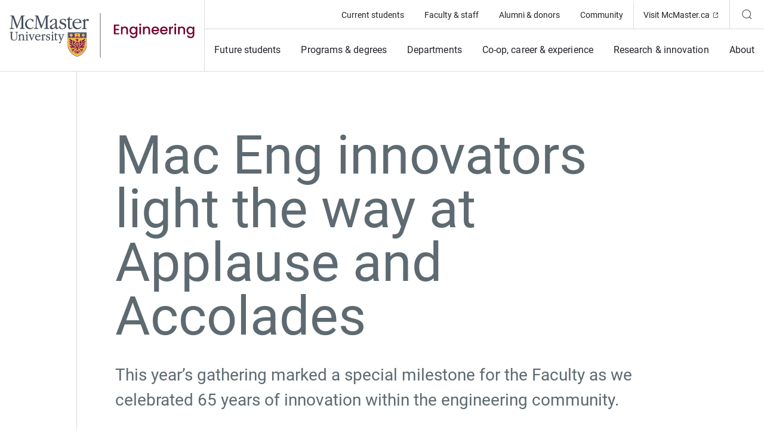

--- FILE ---
content_type: text/html; charset=UTF-8
request_url: https://www.eng.mcmaster.ca/news/mac-eng-innovators-light-the-way-at-applause-and-accolades/
body_size: 28447
content:
<!doctype html>
<html lang="en-CA">
<head>
	<meta charset="UTF-8">
	<meta http-equiv="x-ua-compatible" content="ie=edge">
	<meta name="viewport" content="width=device-width, initial-scale=1.0, shrink-to-fit=no">
	<link rel="icon" href="/favicon.png" sizes="32x32" />
	<link rel="icon" href="/favicon.png" sizes="any" />
	<link rel="apple-touch-icon" href="/favicon.png" />
	<link rel="mask-icon" href="/favicon.svg" />
	<meta name="msapplication-TileImage" content="/favicon.png" />
	<meta name='robots' content='index, follow, max-image-preview:large, max-snippet:-1, max-video-preview:-1' />
	<style>img:is([sizes="auto" i], [sizes^="auto," i]) { contain-intrinsic-size: 3000px 1500px }</style>
	
	<!-- Google Tag Manager -->
	<script>(function ( w, d, s, l, i ) {
			w[l] = w[l] || [];
			w[l].push( {
				'gtm.start':
					new Date().getTime(), event: 'gtm.js'
			} );
			var f = d.getElementsByTagName( s )[0],
				j = d.createElement( s ), dl = l != 'dataLayer' ? '&l=' + l : '';
			j.async = true;
			j.src =
				'https://www.googletagmanager.com/gtm.js?id=' + i + dl;
			f.parentNode.insertBefore( j, f );
		})( window, document, 'script', 'dataLayer', 'GTM-MSXMZHLL' );</script>
	<!-- End Google Tag Manager -->
	<!-- Google Tag Manager (noscript) -->
	<noscript>
		<iframe src="https://www.googletagmanager.com/ns.html?id=GTM-MSXMZHLL"
				height="0" width="0" style="display:none;visibility:hidden"></iframe>
	</noscript>
	<!-- End Google Tag Manager (noscript) -->
	
	
	<!-- This site is optimized with the Yoast SEO Premium plugin v24.0 (Yoast SEO v24.4) - https://yoast.com/wordpress/plugins/seo/ -->
	<title>Mac Eng innovators light the way at Applause and Accolades &#8211; Faculty of Engineering</title>
	<link rel="canonical" href="https://www.eng.mcmaster.ca/news/mac-eng-innovators-light-the-way-at-applause-and-accolades/" />
	<meta property="og:locale" content="en_US" />
	<meta property="og:type" content="article" />
	<meta property="og:title" content="Mac Eng innovators light the way at Applause and Accolades" />
	<meta property="og:description" content="This year’s gathering marked a special milestone for the Faculty as we celebrated 65 years of innovation within the engineering community." />
	<meta property="og:url" content="https://www.eng.mcmaster.ca/news/mac-eng-innovators-light-the-way-at-applause-and-accolades/" />
	<meta property="og:site_name" content="Faculty of Engineering" />
	<meta property="article:publisher" content="https://www.facebook.com/mcmasteruniversity" />
	<meta property="article:modified_time" content="2024-05-18T00:39:46+00:00" />
	<meta property="og:image" content="https://www.eng.mcmaster.ca//app/uploads/2024/01/Jun12_MacEng-Innovators-ApplauseAccolades.png" />
	<meta property="og:image:width" content="1536" />
	<meta property="og:image:height" content="864" />
	<meta property="og:image:type" content="image/png" />
	<meta name="twitter:card" content="summary_large_image" />
	<meta name="twitter:site" content="@McMasterU" />
	<meta name="twitter:label1" content="Est. reading time" />
	<meta name="twitter:data1" content="5 minutes" />
	<script type="application/ld+json" class="yoast-schema-graph">{"@context":"https://schema.org","@graph":[{"@type":"WebPage","@id":"https://www.eng.mcmaster.ca/news/mac-eng-innovators-light-the-way-at-applause-and-accolades/","url":"https://www.eng.mcmaster.ca/news/mac-eng-innovators-light-the-way-at-applause-and-accolades/","name":"Mac Eng innovators light the way at Applause and Accolades &#8211; Faculty of Engineering","isPartOf":{"@id":"https://www.eng.mcmaster.ca/#website"},"primaryImageOfPage":{"@id":"https://www.eng.mcmaster.ca/news/mac-eng-innovators-light-the-way-at-applause-and-accolades/#primaryimage"},"image":{"@id":"https://www.eng.mcmaster.ca/news/mac-eng-innovators-light-the-way-at-applause-and-accolades/#primaryimage"},"thumbnailUrl":"https://www.eng.mcmaster.ca//app/uploads/2024/01/Jun12_MacEng-Innovators-ApplauseAccolades.png","datePublished":"2023-06-12T23:12:13+00:00","dateModified":"2024-05-18T00:39:46+00:00","breadcrumb":{"@id":"https://www.eng.mcmaster.ca/news/mac-eng-innovators-light-the-way-at-applause-and-accolades/#breadcrumb"},"inLanguage":"en-CA","potentialAction":[{"@type":"ReadAction","target":["https://www.eng.mcmaster.ca/news/mac-eng-innovators-light-the-way-at-applause-and-accolades/"]}]},{"@type":"ImageObject","inLanguage":"en-CA","@id":"https://www.eng.mcmaster.ca/news/mac-eng-innovators-light-the-way-at-applause-and-accolades/#primaryimage","url":"https://www.eng.mcmaster.ca//app/uploads/2024/01/Jun12_MacEng-Innovators-ApplauseAccolades.png","contentUrl":"https://www.eng.mcmaster.ca//app/uploads/2024/01/Jun12_MacEng-Innovators-ApplauseAccolades.png","width":1536,"height":864,"caption":"Mac Eng innovators light the way at Applause and Accolades"},{"@type":"BreadcrumbList","@id":"https://www.eng.mcmaster.ca/news/mac-eng-innovators-light-the-way-at-applause-and-accolades/#breadcrumb","itemListElement":[{"@type":"ListItem","position":1,"name":"Home","item":"https://www.eng.mcmaster.ca/"},{"@type":"ListItem","position":2,"name":"Mac Eng innovators light the way at Applause and Accolades"}]},{"@type":"WebSite","@id":"https://www.eng.mcmaster.ca/#website","url":"https://www.eng.mcmaster.ca/","name":"Faculty of Engineering","description":"","potentialAction":[{"@type":"SearchAction","target":{"@type":"EntryPoint","urlTemplate":"https://www.eng.mcmaster.ca/?s={search_term_string}"},"query-input":{"@type":"PropertyValueSpecification","valueRequired":true,"valueName":"search_term_string"}}],"inLanguage":"en-CA"}]}</script>
	<!-- / Yoast SEO Premium plugin. -->


<link rel='dns-prefetch' href='//www.eng.mcmaster.ca' />
<link rel='dns-prefetch' href='//use.typekit.net' />
<link rel='stylesheet' id='wp-block-library-css' href='https://www.eng.mcmaster.ca/wp/wp-includes/css/dist/block-library/style.min.css?ver=6.8.3' type='text/css' media='all' />
<style id='outermost-social-sharing-style-inline-css' type='text/css'>
.wp-block-outermost-social-sharing{align-items:flex-start;background:none;box-sizing:border-box;margin-left:0;padding-left:0;padding-right:0;text-indent:0}.wp-block-outermost-social-sharing .outermost-social-sharing-link a,.wp-block-outermost-social-sharing .outermost-social-sharing-link a:hover{border-bottom:0;box-shadow:none;text-decoration:none}.wp-block-outermost-social-sharing .outermost-social-sharing-link a{padding:.25em}.wp-block-outermost-social-sharing .outermost-social-sharing-link svg{height:1em;width:1em}.wp-block-outermost-social-sharing .outermost-social-sharing-link span:not(.screen-reader-text){font-size:.65em;margin-left:.5em;margin-right:.5em}.wp-block-outermost-social-sharing.has-small-icon-size{font-size:16px}.wp-block-outermost-social-sharing,.wp-block-outermost-social-sharing.has-normal-icon-size{font-size:24px}.wp-block-outermost-social-sharing.has-large-icon-size{font-size:36px}.wp-block-outermost-social-sharing.has-huge-icon-size{font-size:48px}.wp-block-outermost-social-sharing.aligncenter{display:flex;justify-content:center}.wp-block-outermost-social-sharing.alignright{justify-content:flex-end}.wp-block-outermost-social-sharing-link{border-radius:9999px;display:block;height:auto;transition:transform .1s ease}.wp-block-outermost-social-sharing-link a{align-items:center;display:flex;line-height:0;transition:transform .1s ease}.wp-block-outermost-social-sharing-link:hover{transform:scale(1.1)}.wp-block-outermost-social-sharing .wp-block-outermost-social-sharing-link .wp-block-outermost-social-sharing-link-anchor,.wp-block-outermost-social-sharing .wp-block-outermost-social-sharing-link .wp-block-outermost-social-sharing-link-anchor svg,.wp-block-outermost-social-sharing .wp-block-outermost-social-sharing-link .wp-block-outermost-social-sharing-link-anchor:active,.wp-block-outermost-social-sharing .wp-block-outermost-social-sharing-link .wp-block-outermost-social-sharing-link-anchor:hover,.wp-block-outermost-social-sharing .wp-block-outermost-social-sharing-link .wp-block-outermost-social-sharing-link-anchor:visited{color:currentColor;fill:currentColor}.wp-block-outermost-social-sharing:not(.is-style-logos-only) .outermost-social-sharing-link{background-color:#f0f0f0;color:#444}.wp-block-outermost-social-sharing:not(.is-style-logos-only) .outermost-social-sharing-link-bluesky{background-color:#1083fe;color:#fff}.wp-block-outermost-social-sharing:not(.is-style-logos-only) .outermost-social-sharing-link-facebook{background-color:#1877f2;color:#fff}.wp-block-outermost-social-sharing:not(.is-style-logos-only) .outermost-social-sharing-link-flipboard{background-color:#e12828;color:#fff}.wp-block-outermost-social-sharing:not(.is-style-logos-only) .outermost-social-sharing-link-line{background-color:#06c755;color:#fff}.wp-block-outermost-social-sharing:not(.is-style-logos-only) .outermost-social-sharing-link-linkedin{background-color:#0a66c2;color:#fff}.wp-block-outermost-social-sharing:not(.is-style-logos-only) .outermost-social-sharing-link-pinterest{background-color:#bd081c;color:#fff}.wp-block-outermost-social-sharing:not(.is-style-logos-only) .outermost-social-sharing-link-pocket{background-color:#ef4056;color:#fff}.wp-block-outermost-social-sharing:not(.is-style-logos-only) .outermost-social-sharing-link-reddit{background-color:#ff4500;color:#fff}.wp-block-outermost-social-sharing:not(.is-style-logos-only) .outermost-social-sharing-link-skype{background-color:#0078ca;color:#fff}.wp-block-outermost-social-sharing:not(.is-style-logos-only) .outermost-social-sharing-link-telegram{background-color:#229ed9;color:#fff}.wp-block-outermost-social-sharing:not(.is-style-logos-only) .outermost-social-sharing-link-threads{background-color:#000;color:#fff}.wp-block-outermost-social-sharing:not(.is-style-logos-only) .outermost-social-sharing-link-tumblr{background-color:#011935;color:#fff}.wp-block-outermost-social-sharing:not(.is-style-logos-only) .outermost-social-sharing-link-viber{background-color:#665ca7;color:#fff}.wp-block-outermost-social-sharing:not(.is-style-logos-only) .outermost-social-sharing-link-whatsapp{background-color:#25d366;color:#fff}.wp-block-outermost-social-sharing:not(.is-style-logos-only) .outermost-social-sharing-link-x{background-color:#000;color:#fff}.wp-block-outermost-social-sharing.is-style-logos-only .outermost-social-sharing-link{background:none}.wp-block-outermost-social-sharing.is-style-logos-only .outermost-social-sharing-link a{padding:0}.wp-block-outermost-social-sharing.is-style-logos-only .outermost-social-sharing-link svg{height:1.25em;width:1.25em}.wp-block-outermost-social-sharing.is-style-logos-only .outermost-social-sharing-link{color:#444}.wp-block-outermost-social-sharing.is-style-logos-only .outermost-social-sharing-link-bluesky{color:#1083fe}.wp-block-outermost-social-sharing.is-style-logos-only .outermost-social-sharing-link-facebook{color:#1877f2}.wp-block-outermost-social-sharing.is-style-logos-only .outermost-social-sharing-link-flipboard{color:#e12828}.wp-block-outermost-social-sharing.is-style-logos-only .outermost-social-sharing-link-line{color:#06c755}.wp-block-outermost-social-sharing.is-style-logos-only .outermost-social-sharing-link-linkedin{color:#0a66c2}.wp-block-outermost-social-sharing.is-style-logos-only .outermost-social-sharing-link-pinterest{color:#bd081c}.wp-block-outermost-social-sharing.is-style-logos-only .outermost-social-sharing-link-pocket{color:#ef4056}.wp-block-outermost-social-sharing.is-style-logos-only .outermost-social-sharing-link-reddit{color:#ff4500}.wp-block-outermost-social-sharing.is-style-logos-only .outermost-social-sharing-link-skype{color:#0078ca}.wp-block-outermost-social-sharing.is-style-logos-only .outermost-social-sharing-link-telegram{color:#229ed9}.wp-block-outermost-social-sharing.is-style-logos-only .outermost-social-sharing-link-threads{color:#000}.wp-block-outermost-social-sharing.is-style-logos-only .outermost-social-sharing-link-tumblr{color:#011935}.wp-block-outermost-social-sharing.is-style-logos-only .outermost-social-sharing-link-twitter{color:#1da1f2}.wp-block-outermost-social-sharing.is-style-logos-only .outermost-social-sharing-link-viber{color:#665ca7}.wp-block-outermost-social-sharing.is-style-logos-only .outermost-social-sharing-link-whatsapp{color:#25d366}.wp-block-outermost-social-sharing.is-style-logos-only .outermost-social-sharing-link-x{color:#000}.wp-block-outermost-social-sharing.is-style-pill-shape .outermost-social-sharing-link{width:auto}.wp-block-outermost-social-sharing.is-style-pill-shape .outermost-social-sharing-link a{padding-left:.6666666667em;padding-right:.6666666667em}.wp-block-post-template.is-flex-container .wp-block-outermost-social-sharing li{width:auto}

</style>
<style id='mcmaster-cards-collection-style-inline-css' type='text/css'>
.cards-collection__article-description{font-family:roboto,sans-serif;font-size:.9375rem;line-height:150%;font-weight:400}.cards-collection__description>p{font-family:roboto,sans-serif;font-size:1.5rem;line-height:150%;font-weight:400}@media (min-width:64.0625rem){.cards-collection__description>p{font-size:1.75rem;line-height:150%}}.cards-collection__article-description{font-family:roboto,sans-serif;font-size:.9375rem;line-height:150%;font-weight:400}.cards-collection__description>p{font-family:roboto,sans-serif;font-size:1.5rem;line-height:150%;font-weight:400}@media (min-width:64.0625rem){.cards-collection__description>p{font-size:1.75rem;line-height:150%}}.cards-collection__header{padding-left:1rem;padding-right:1rem;padding-top:4rem;padding-bottom:1.5rem}@media (min-width:64.0625rem){.cards-collection__header{padding-left:4rem;padding-right:4rem;padding-bottom:4rem;padding-top:6rem}.wp-block-column .cards-collection__header{padding-left:2rem;padding-right:2rem}}.cards-collection__title{color:#23242a}.cards-collection__title h2{margin:0;padding:0}.cards-collection__description{margin-top:3rem}.cards-collection__description>p{max-width:66rem;color:#5e6a71}.cards-collection__link a{width:-webkit-fit-content;width:-moz-fit-content;width:fit-content;padding-left:0}.cards-collection__listing{margin:0;display:flex;list-style-type:none;flex-direction:column;flex-wrap:wrap;padding:0}@media (min-width:64.0625rem){.cards-collection__listing{flex-direction:row}}.cards-collection__listing>li{width:100%}@media (min-width:64.0625rem){.cards-collection__listing>li{width:33.333333%}.wp-block-column .cards-collection__listing>li{width:50%}}.cards-collection__article{height:100%}.cards-collection__article-card{display:block;height:100%;border-width:0;border-bottom-width:1px;border-style:solid;border-bottom-color:#dbdbdd;border-right-color:#dbdbdd;background-color:transparent;padding:1rem;-webkit-text-decoration-line:none;text-decoration-line:none}@media (min-width:64.0625rem){.cards-collection__article-card{border-bottom-width:0;border-right-width:1px;padding:2rem}}.cards-collection__article--is-link .cards-collection__article-card{transition-property:color,background-color,border-color,fill,stroke,-webkit-text-decoration-color;transition-property:color,background-color,border-color,text-decoration-color,fill,stroke;transition-property:color,background-color,border-color,text-decoration-color,fill,stroke,-webkit-text-decoration-color;transition-timing-function:cubic-bezier(.4,0,.2,1);transition-duration:.3s}.cards-collection__article--is-link .cards-collection__article-card:hover{background-color:#79003c}.cards-collection__article--is-link .cards-collection__article-card:hover *{color:#fff}.cards-collection__article--is-link .cards-collection__article-card:focus-visible{outline:auto}.cards-collection__article-image figure{margin-bottom:1.875rem}.cards-collection__article-image figure img{aspect-ratio:24/20;height:100%;width:100%;-o-object-fit:cover;object-fit:cover}@media (min-width:64.0625rem){.cards-collection__article-image figure img{aspect-ratio:470/316}}.cards-collection__article-title{margin:0;font-family:roboto,sans-serif;font-size:1.5rem;line-height:125%;font-weight:400;color:#23242a}.cards-collection__article-description{margin-top:.938rem}
/*# sourceMappingURL=style.min.css.map */

</style>
<link rel='stylesheet' id='mcmaster-featured-news-style-css' href='https://www.eng.mcmaster.ca//app/themes/mcmaster-eng/blocks/featured-news/dist/css/style.min.css?ver=6.8.3' type='text/css' media='all' />
<link rel='stylesheet' id='mcmaster-featured-postcard-style-css' href='https://www.eng.mcmaster.ca//app/themes/mcmaster-eng/blocks/featured-postcard/dist/css/style.min.css?ver=6.8.3' type='text/css' media='all' />
<style id='mcmaster-quote-style-inline-css' type='text/css'>
/*!
 * Bootstrap  v5.3.0 (https://getbootstrap.com/)
 * Copyright 2011-2023 The Bootstrap Authors
 * Licensed under MIT (https://github.com/twbs/bootstrap/blob/main/LICENSE)
 */.quote__author{font-family:roboto,sans-serif;font-size:.9375rem;line-height:150%;font-weight:400}.quote__text p{font-family:adobe-garamond-pro,serif;font-size:1.5rem;line-height:140%;font-weight:400}@media (min-width:64.0625rem){.quote__text p{font-size:2.125rem;line-height:140%}}.quote__author{font-family:roboto,sans-serif;font-size:.9375rem;line-height:150%;font-weight:400}.quote__text p{font-family:adobe-garamond-pro,serif;font-size:1.5rem;line-height:140%;font-weight:400}@media (min-width:64.0625rem){.quote__text p{font-size:2.125rem;line-height:140%}}.quote{margin-bottom:0;display:flex;flex-direction:column;padding-top:3.75rem;padding-bottom:3.75rem;padding-left:1rem;padding-right:1rem;text-align:center;color:#5e6a71}@media (min-width:64.0625rem){.quote{padding-top:5rem;padding-bottom:5rem;padding-left:4rem;padding-right:4rem}}.quote__decorative{position:relative;font-size:3rem;color:#79003c}.quote__decorative:before{position:absolute;top:50%;left:0;width:100%;border-width:0;border-top-width:1px;border-style:solid;border-color:#dbdbdd;--tw-content:"";content:var(--tw-content)}.quote__decorative__icon{position:relative;z-index:10;display:inline-block;background-color:#fff;padding-left:1rem;padding-right:1rem}.quote__decorative--top{margin-bottom:1rem}@media (min-width:64.0625rem){.quote__decorative--top{margin-bottom:1.25rem}}.quote__decorative--bottom .quote__decorative__icon{--tw-rotate:180deg;transform:translate(var(--tw-translate-x),var(--tw-translate-y)) rotate(var(--tw-rotate)) skewX(var(--tw-skew-x)) skewY(var(--tw-skew-y)) scaleX(var(--tw-scale-x)) scaleY(var(--tw-scale-y))}.quote figure{margin-bottom:2rem}.quote figure img{height:7.5rem;width:7.5rem;border-radius:9999px}@media (min-width:64.0625rem){.quote figure img{height:11.25rem;width:11.25rem}}.quote__text{margin-bottom:.5rem}@media (min-width:64.0625rem){.quote__text{margin-bottom:1rem}}.quote__author{margin-bottom:1rem}@media (min-width:64.0625rem){.quote__author{margin-bottom:2rem}}.quote--maroon-bg{background-color:#79003c;color:#fff}.quote--maroon-bg .quote__decorative{color:#a80053}.quote--maroon-bg .quote__decorative__icon{background-color:#79003c}.quote--maroon-bg a:hover{color:#ffd4dc}
/*# sourceMappingURL=style.min.css.map */

</style>
<style id='mcmaster-side-links-style-inline-css' type='text/css'>
/*!
 * Bootstrap  v5.3.0 (https://getbootstrap.com/)
 * Copyright 2011-2023 The Bootstrap Authors
 * Licensed under MIT (https://github.com/twbs/bootstrap/blob/main/LICENSE)
 */.side-links__cta_link,.side-links__link{font-family:roboto,sans-serif;font-size:1rem;line-height:normal;font-weight:600}.side-links__title{font-family:roboto,sans-serif;font-size:1rem;line-height:100%;font-weight:400;text-transform:uppercase}.side-links__cta_link:after,.side-links__link--external:after,.side-links__link:after{font-family:theme-icons,sans-serif;font-style:normal;font-weight:400!important;font-variant:normal;text-transform:none;line-height:1;-webkit-font-smoothing:antialiased;-moz-osx-font-smoothing:grayscale}.side-links__cta_link,.side-links__link{font-family:roboto,sans-serif;font-size:1rem;line-height:normal;font-weight:600}.side-links__title{font-family:roboto,sans-serif;font-size:1rem;line-height:100%;font-weight:400;text-transform:uppercase}.side-links__cta_link:after,.side-links__link--external:after,.side-links__link:after{font-family:theme-icons,sans-serif;font-style:normal;font-weight:400!important;font-variant:normal;text-transform:none;line-height:1;-webkit-font-smoothing:antialiased;-moz-osx-font-smoothing:grayscale}.side-links__cta_link,.side-links__link{display:flex!important;position:relative;cursor:pointer;align-items:center;gap:.5rem;border-radius:50px;padding-top:1rem;padding-bottom:1rem;padding-left:1.625rem;padding-right:1.625rem;-webkit-text-decoration-line:none;text-decoration-line:none;transition-property:color,background-color,border-color,fill,stroke,-webkit-text-decoration-color;transition-property:color,background-color,border-color,text-decoration-color,fill,stroke;transition-property:color,background-color,border-color,text-decoration-color,fill,stroke,-webkit-text-decoration-color;transition-timing-function:cubic-bezier(.4,0,.2,1);transition-duration:.3s}@media (min-width:64.0625rem){.side-links__cta_link,.side-links__link{gap:.625rem}}.no-flex-gap .side-links__cta_link>*+*,.no-flex-gap .side-links__link>*+*{margin-left:.5rem}@media (min-width:64.0625rem){.no-flex-gap .side-links__cta_link>*+*,.no-flex-gap .side-links__link>*+*{margin-left:.625rem}}.no-flex-gap .side-links__cta_link::after,.no-flex-gap .side-links__link::after{margin-left:.5rem}@media (min-width:64.0625rem){.no-flex-gap .side-links__cta_link::after,.no-flex-gap .side-links__link::after{margin-left:.625rem}}.side-links__cta_link--gold{background-color:#fdbf57;color:#23242a}.side-links__cta_link--gold:hover{background-color:#fee489;color:#23242a}.side-links__cta_link--maroon{background-color:#79003c;color:#fff}.side-links__cta_link--maroon:hover{background-color:#a80053;color:#fff}.side-links__link{background-color:transparent;color:#79003c}.side-links__link:hover{color:#a80053}.side-links__cta_link,.side-links__link{transition-timing-function:cubic-bezier(0,0,.2,1)}.side-links__cta_link:hover:after,.side-links__link:hover:after{--tw-translate-x:0.375rem;transform:translate(var(--tw-translate-x),var(--tw-translate-y)) rotate(var(--tw-rotate)) skewX(var(--tw-skew-x)) skewY(var(--tw-skew-y)) scaleX(var(--tw-scale-x)) scaleY(var(--tw-scale-y));transition-property:color,background-color,border-color,fill,stroke,opacity,box-shadow,transform,filter,-webkit-text-decoration-color,-webkit-backdrop-filter;transition-property:color,background-color,border-color,text-decoration-color,fill,stroke,opacity,box-shadow,transform,filter,backdrop-filter;transition-property:color,background-color,border-color,text-decoration-color,fill,stroke,opacity,box-shadow,transform,filter,backdrop-filter,-webkit-text-decoration-color,-webkit-backdrop-filter;transition-property:transform;transition-timing-function:cubic-bezier(.4,0,.2,1);transition-duration:150ms}.side-links__cta_link:after,.side-links__link:after{content:"";transition-property:color,background-color,border-color,fill,stroke,opacity,box-shadow,transform,filter,-webkit-text-decoration-color,-webkit-backdrop-filter;transition-property:color,background-color,border-color,text-decoration-color,fill,stroke,opacity,box-shadow,transform,filter,backdrop-filter;transition-property:color,background-color,border-color,text-decoration-color,fill,stroke,opacity,box-shadow,transform,filter,backdrop-filter,-webkit-text-decoration-color,-webkit-backdrop-filter;transition-property:transform;transition-timing-function:cubic-bezier(.4,0,.2,1);transition-duration:.7s}.side-links__link--external:hover:after{transform:none}.side-links__link--external:after{content:""}.side-links{border-width:0;border-bottom-width:1px;border-style:solid;border-bottom-color:#dbdbdd;padding-top:3rem;padding-bottom:3rem;padding-left:1rem;padding-right:1rem}@media (min-width:64.0625rem){.side-links{padding-top:6rem;padding-bottom:6rem;padding-left:2rem;padding-right:2rem}}.wp-block-column:nth-child(2) .side-links{display:block;height:100%}.side-links__title{margin-bottom:1.12rem;color:#5e6a71}@media (min-width:64.0625rem){.side-links__title{margin-bottom:2rem}}.side-links__links{margin-bottom:3rem}@media (min-width:64.0625rem){.side-links__links{margin-bottom:2rem}}.side-links__links ul{margin:0;list-style-type:none;padding:0}.side-links__links ul li{margin-bottom:1.5rem}.side-links__links ul li:last-child{margin-bottom:0}.side-links__link{padding:0}.side-links__cta{display:flex}.side-links__cta_link{width:100%;justify-content:center}
/*# sourceMappingURL=style.min.css.map */

</style>
<link rel='stylesheet' id='mcmaster-sidebar-nav-style-css' href='https://www.eng.mcmaster.ca//app/themes/mcmaster-eng/blocks/sidebar-nav/dist/css/style.min.css?ver=6.8.3' type='text/css' media='all' />
<link rel='stylesheet' id='mcmaster-social-media-feed-style-css' href='https://www.eng.mcmaster.ca//app/themes/mcmaster-eng/blocks/social-media-feed/dist/css/style.min.css?ver=6.8.3' type='text/css' media='all' />
<style id='global-styles-inline-css' type='text/css'>
:root{--wp--preset--aspect-ratio--square: 1;--wp--preset--aspect-ratio--4-3: 4/3;--wp--preset--aspect-ratio--3-4: 3/4;--wp--preset--aspect-ratio--3-2: 3/2;--wp--preset--aspect-ratio--2-3: 2/3;--wp--preset--aspect-ratio--16-9: 16/9;--wp--preset--aspect-ratio--9-16: 9/16;--wp--preset--color--black: #000000;--wp--preset--color--cyan-bluish-gray: #abb8c3;--wp--preset--color--white: #ffffff;--wp--preset--color--pale-pink: #f78da7;--wp--preset--color--vivid-red: #cf2e2e;--wp--preset--color--luminous-vivid-orange: #ff6900;--wp--preset--color--luminous-vivid-amber: #fcb900;--wp--preset--color--light-green-cyan: #7bdcb5;--wp--preset--color--vivid-green-cyan: #00d084;--wp--preset--color--pale-cyan-blue: #8ed1fc;--wp--preset--color--vivid-cyan-blue: #0693e3;--wp--preset--color--vivid-purple: #9b51e0;--wp--preset--color--neutral-000: #23242A;--wp--preset--color--neutral-100: #5E6A71;--wp--preset--color--neutral-200: #DBDBDD;--wp--preset--color--neutral-300: #F6F7F8;--wp--preset--color--neutral-400: #FFFFFF;--wp--preset--color--primary-000: #79003C;--wp--preset--color--primary-100: #FDBF57;--wp--preset--color--primary-200: #FEE489;--wp--preset--color--secondary-000: #A80053;--wp--preset--color--secondary-100: #8BD3E6;--wp--preset--color--secondary-200: #E4EA6C;--wp--preset--color--secondary-300: #CC99CC;--wp--preset--color--secondary-400: #AAD5E1;--wp--preset--color--secondary-500: #FF9980;--wp--preset--color--secondary-600: #FFD4DC;--wp--preset--color--secondary-700: #F5E3E7;--wp--preset--gradient--vivid-cyan-blue-to-vivid-purple: linear-gradient(135deg,rgba(6,147,227,1) 0%,rgb(155,81,224) 100%);--wp--preset--gradient--light-green-cyan-to-vivid-green-cyan: linear-gradient(135deg,rgb(122,220,180) 0%,rgb(0,208,130) 100%);--wp--preset--gradient--luminous-vivid-amber-to-luminous-vivid-orange: linear-gradient(135deg,rgba(252,185,0,1) 0%,rgba(255,105,0,1) 100%);--wp--preset--gradient--luminous-vivid-orange-to-vivid-red: linear-gradient(135deg,rgba(255,105,0,1) 0%,rgb(207,46,46) 100%);--wp--preset--gradient--very-light-gray-to-cyan-bluish-gray: linear-gradient(135deg,rgb(238,238,238) 0%,rgb(169,184,195) 100%);--wp--preset--gradient--cool-to-warm-spectrum: linear-gradient(135deg,rgb(74,234,220) 0%,rgb(151,120,209) 20%,rgb(207,42,186) 40%,rgb(238,44,130) 60%,rgb(251,105,98) 80%,rgb(254,248,76) 100%);--wp--preset--gradient--blush-light-purple: linear-gradient(135deg,rgb(255,206,236) 0%,rgb(152,150,240) 100%);--wp--preset--gradient--blush-bordeaux: linear-gradient(135deg,rgb(254,205,165) 0%,rgb(254,45,45) 50%,rgb(107,0,62) 100%);--wp--preset--gradient--luminous-dusk: linear-gradient(135deg,rgb(255,203,112) 0%,rgb(199,81,192) 50%,rgb(65,88,208) 100%);--wp--preset--gradient--pale-ocean: linear-gradient(135deg,rgb(255,245,203) 0%,rgb(182,227,212) 50%,rgb(51,167,181) 100%);--wp--preset--gradient--electric-grass: linear-gradient(135deg,rgb(202,248,128) 0%,rgb(113,206,126) 100%);--wp--preset--gradient--midnight: linear-gradient(135deg,rgb(2,3,129) 0%,rgb(40,116,252) 100%);--wp--preset--font-size--small: 0.9375rem;--wp--preset--font-size--medium: 1rem;--wp--preset--font-size--large: 1.5rem;--wp--preset--font-size--x-large: 42px;--wp--preset--font-size--regular: 1.125rem;--wp--preset--font-size--xlarge: 2rem;--wp--preset--font-family--roboto: "Roboto", sans-serif;--wp--preset--font-family--roboto-condensed: "Roboto Condensed", sans-serif;--wp--preset--font-family--garamond: "adobe-garamond-pro", serif;--wp--preset--spacing--20: 0.44rem;--wp--preset--spacing--30: 0.67rem;--wp--preset--spacing--40: 1rem;--wp--preset--spacing--50: 1.5rem;--wp--preset--spacing--60: 2.25rem;--wp--preset--spacing--70: 3.38rem;--wp--preset--spacing--80: 5.06rem;--wp--preset--shadow--natural: 6px 6px 9px rgba(0, 0, 0, 0.2);--wp--preset--shadow--deep: 12px 12px 50px rgba(0, 0, 0, 0.4);--wp--preset--shadow--sharp: 6px 6px 0px rgba(0, 0, 0, 0.2);--wp--preset--shadow--outlined: 6px 6px 0px -3px rgba(255, 255, 255, 1), 6px 6px rgba(0, 0, 0, 1);--wp--preset--shadow--crisp: 6px 6px 0px rgba(0, 0, 0, 1);}:root { --wp--style--global--content-size: 60rem;--wp--style--global--wide-size: 73.125rem; }:where(body) { margin: 0; }.wp-site-blocks { padding-top: var(--wp--style--root--padding-top); padding-bottom: var(--wp--style--root--padding-bottom); }.has-global-padding { padding-right: var(--wp--style--root--padding-right); padding-left: var(--wp--style--root--padding-left); }.has-global-padding > .alignfull { margin-right: calc(var(--wp--style--root--padding-right) * -1); margin-left: calc(var(--wp--style--root--padding-left) * -1); }.has-global-padding :where(:not(.alignfull.is-layout-flow) > .has-global-padding:not(.wp-block-block, .alignfull)) { padding-right: 0; padding-left: 0; }.has-global-padding :where(:not(.alignfull.is-layout-flow) > .has-global-padding:not(.wp-block-block, .alignfull)) > .alignfull { margin-left: 0; margin-right: 0; }.wp-site-blocks > .alignleft { float: left; margin-right: 2em; }.wp-site-blocks > .alignright { float: right; margin-left: 2em; }.wp-site-blocks > .aligncenter { justify-content: center; margin-left: auto; margin-right: auto; }:where(.wp-site-blocks) > * { margin-block-start: 16px; margin-block-end: 0; }:where(.wp-site-blocks) > :first-child { margin-block-start: 0; }:where(.wp-site-blocks) > :last-child { margin-block-end: 0; }:root { --wp--style--block-gap: 16px; }:root :where(.is-layout-flow) > :first-child{margin-block-start: 0;}:root :where(.is-layout-flow) > :last-child{margin-block-end: 0;}:root :where(.is-layout-flow) > *{margin-block-start: 16px;margin-block-end: 0;}:root :where(.is-layout-constrained) > :first-child{margin-block-start: 0;}:root :where(.is-layout-constrained) > :last-child{margin-block-end: 0;}:root :where(.is-layout-constrained) > *{margin-block-start: 16px;margin-block-end: 0;}:root :where(.is-layout-flex){gap: 16px;}:root :where(.is-layout-grid){gap: 16px;}.is-layout-flow > .alignleft{float: left;margin-inline-start: 0;margin-inline-end: 2em;}.is-layout-flow > .alignright{float: right;margin-inline-start: 2em;margin-inline-end: 0;}.is-layout-flow > .aligncenter{margin-left: auto !important;margin-right: auto !important;}.is-layout-constrained > .alignleft{float: left;margin-inline-start: 0;margin-inline-end: 2em;}.is-layout-constrained > .alignright{float: right;margin-inline-start: 2em;margin-inline-end: 0;}.is-layout-constrained > .aligncenter{margin-left: auto !important;margin-right: auto !important;}.is-layout-constrained > :where(:not(.alignleft):not(.alignright):not(.alignfull)){max-width: var(--wp--style--global--content-size);margin-left: auto !important;margin-right: auto !important;}.is-layout-constrained > .alignwide{max-width: var(--wp--style--global--wide-size);}body .is-layout-flex{display: flex;}.is-layout-flex{flex-wrap: wrap;align-items: center;}.is-layout-flex > :is(*, div){margin: 0;}body .is-layout-grid{display: grid;}.is-layout-grid > :is(*, div){margin: 0;}body{background-color: var(--wp--preset--color--white);color: var(--wp--preset--color--dark-grey);font-family: var(--wp--preset--font-family--roboto);font-size: var(--wp--preset--font-size--regular);line-height: 150%;--wp--style--root--padding-top: 60px;--wp--style--root--padding-right: 60px;--wp--style--root--padding-bottom: 60px;--wp--style--root--padding-left: 60px;}a:where(:not(.wp-element-button)){text-decoration: underline;}:root :where(.wp-element-button, .wp-block-button__link){background-color: #32373c;border-width: 0;color: #fff;font-family: inherit;font-size: inherit;line-height: inherit;padding: calc(0.667em + 2px) calc(1.333em + 2px);text-decoration: none;}.has-black-color{color: var(--wp--preset--color--black) !important;}.has-cyan-bluish-gray-color{color: var(--wp--preset--color--cyan-bluish-gray) !important;}.has-white-color{color: var(--wp--preset--color--white) !important;}.has-pale-pink-color{color: var(--wp--preset--color--pale-pink) !important;}.has-vivid-red-color{color: var(--wp--preset--color--vivid-red) !important;}.has-luminous-vivid-orange-color{color: var(--wp--preset--color--luminous-vivid-orange) !important;}.has-luminous-vivid-amber-color{color: var(--wp--preset--color--luminous-vivid-amber) !important;}.has-light-green-cyan-color{color: var(--wp--preset--color--light-green-cyan) !important;}.has-vivid-green-cyan-color{color: var(--wp--preset--color--vivid-green-cyan) !important;}.has-pale-cyan-blue-color{color: var(--wp--preset--color--pale-cyan-blue) !important;}.has-vivid-cyan-blue-color{color: var(--wp--preset--color--vivid-cyan-blue) !important;}.has-vivid-purple-color{color: var(--wp--preset--color--vivid-purple) !important;}.has-neutral-000-color{color: var(--wp--preset--color--neutral-000) !important;}.has-neutral-100-color{color: var(--wp--preset--color--neutral-100) !important;}.has-neutral-200-color{color: var(--wp--preset--color--neutral-200) !important;}.has-neutral-300-color{color: var(--wp--preset--color--neutral-300) !important;}.has-neutral-400-color{color: var(--wp--preset--color--neutral-400) !important;}.has-primary-000-color{color: var(--wp--preset--color--primary-000) !important;}.has-primary-100-color{color: var(--wp--preset--color--primary-100) !important;}.has-primary-200-color{color: var(--wp--preset--color--primary-200) !important;}.has-secondary-000-color{color: var(--wp--preset--color--secondary-000) !important;}.has-secondary-100-color{color: var(--wp--preset--color--secondary-100) !important;}.has-secondary-200-color{color: var(--wp--preset--color--secondary-200) !important;}.has-secondary-300-color{color: var(--wp--preset--color--secondary-300) !important;}.has-secondary-400-color{color: var(--wp--preset--color--secondary-400) !important;}.has-secondary-500-color{color: var(--wp--preset--color--secondary-500) !important;}.has-secondary-600-color{color: var(--wp--preset--color--secondary-600) !important;}.has-secondary-700-color{color: var(--wp--preset--color--secondary-700) !important;}.has-black-background-color{background-color: var(--wp--preset--color--black) !important;}.has-cyan-bluish-gray-background-color{background-color: var(--wp--preset--color--cyan-bluish-gray) !important;}.has-white-background-color{background-color: var(--wp--preset--color--white) !important;}.has-pale-pink-background-color{background-color: var(--wp--preset--color--pale-pink) !important;}.has-vivid-red-background-color{background-color: var(--wp--preset--color--vivid-red) !important;}.has-luminous-vivid-orange-background-color{background-color: var(--wp--preset--color--luminous-vivid-orange) !important;}.has-luminous-vivid-amber-background-color{background-color: var(--wp--preset--color--luminous-vivid-amber) !important;}.has-light-green-cyan-background-color{background-color: var(--wp--preset--color--light-green-cyan) !important;}.has-vivid-green-cyan-background-color{background-color: var(--wp--preset--color--vivid-green-cyan) !important;}.has-pale-cyan-blue-background-color{background-color: var(--wp--preset--color--pale-cyan-blue) !important;}.has-vivid-cyan-blue-background-color{background-color: var(--wp--preset--color--vivid-cyan-blue) !important;}.has-vivid-purple-background-color{background-color: var(--wp--preset--color--vivid-purple) !important;}.has-neutral-000-background-color{background-color: var(--wp--preset--color--neutral-000) !important;}.has-neutral-100-background-color{background-color: var(--wp--preset--color--neutral-100) !important;}.has-neutral-200-background-color{background-color: var(--wp--preset--color--neutral-200) !important;}.has-neutral-300-background-color{background-color: var(--wp--preset--color--neutral-300) !important;}.has-neutral-400-background-color{background-color: var(--wp--preset--color--neutral-400) !important;}.has-primary-000-background-color{background-color: var(--wp--preset--color--primary-000) !important;}.has-primary-100-background-color{background-color: var(--wp--preset--color--primary-100) !important;}.has-primary-200-background-color{background-color: var(--wp--preset--color--primary-200) !important;}.has-secondary-000-background-color{background-color: var(--wp--preset--color--secondary-000) !important;}.has-secondary-100-background-color{background-color: var(--wp--preset--color--secondary-100) !important;}.has-secondary-200-background-color{background-color: var(--wp--preset--color--secondary-200) !important;}.has-secondary-300-background-color{background-color: var(--wp--preset--color--secondary-300) !important;}.has-secondary-400-background-color{background-color: var(--wp--preset--color--secondary-400) !important;}.has-secondary-500-background-color{background-color: var(--wp--preset--color--secondary-500) !important;}.has-secondary-600-background-color{background-color: var(--wp--preset--color--secondary-600) !important;}.has-secondary-700-background-color{background-color: var(--wp--preset--color--secondary-700) !important;}.has-black-border-color{border-color: var(--wp--preset--color--black) !important;}.has-cyan-bluish-gray-border-color{border-color: var(--wp--preset--color--cyan-bluish-gray) !important;}.has-white-border-color{border-color: var(--wp--preset--color--white) !important;}.has-pale-pink-border-color{border-color: var(--wp--preset--color--pale-pink) !important;}.has-vivid-red-border-color{border-color: var(--wp--preset--color--vivid-red) !important;}.has-luminous-vivid-orange-border-color{border-color: var(--wp--preset--color--luminous-vivid-orange) !important;}.has-luminous-vivid-amber-border-color{border-color: var(--wp--preset--color--luminous-vivid-amber) !important;}.has-light-green-cyan-border-color{border-color: var(--wp--preset--color--light-green-cyan) !important;}.has-vivid-green-cyan-border-color{border-color: var(--wp--preset--color--vivid-green-cyan) !important;}.has-pale-cyan-blue-border-color{border-color: var(--wp--preset--color--pale-cyan-blue) !important;}.has-vivid-cyan-blue-border-color{border-color: var(--wp--preset--color--vivid-cyan-blue) !important;}.has-vivid-purple-border-color{border-color: var(--wp--preset--color--vivid-purple) !important;}.has-neutral-000-border-color{border-color: var(--wp--preset--color--neutral-000) !important;}.has-neutral-100-border-color{border-color: var(--wp--preset--color--neutral-100) !important;}.has-neutral-200-border-color{border-color: var(--wp--preset--color--neutral-200) !important;}.has-neutral-300-border-color{border-color: var(--wp--preset--color--neutral-300) !important;}.has-neutral-400-border-color{border-color: var(--wp--preset--color--neutral-400) !important;}.has-primary-000-border-color{border-color: var(--wp--preset--color--primary-000) !important;}.has-primary-100-border-color{border-color: var(--wp--preset--color--primary-100) !important;}.has-primary-200-border-color{border-color: var(--wp--preset--color--primary-200) !important;}.has-secondary-000-border-color{border-color: var(--wp--preset--color--secondary-000) !important;}.has-secondary-100-border-color{border-color: var(--wp--preset--color--secondary-100) !important;}.has-secondary-200-border-color{border-color: var(--wp--preset--color--secondary-200) !important;}.has-secondary-300-border-color{border-color: var(--wp--preset--color--secondary-300) !important;}.has-secondary-400-border-color{border-color: var(--wp--preset--color--secondary-400) !important;}.has-secondary-500-border-color{border-color: var(--wp--preset--color--secondary-500) !important;}.has-secondary-600-border-color{border-color: var(--wp--preset--color--secondary-600) !important;}.has-secondary-700-border-color{border-color: var(--wp--preset--color--secondary-700) !important;}.has-vivid-cyan-blue-to-vivid-purple-gradient-background{background: var(--wp--preset--gradient--vivid-cyan-blue-to-vivid-purple) !important;}.has-light-green-cyan-to-vivid-green-cyan-gradient-background{background: var(--wp--preset--gradient--light-green-cyan-to-vivid-green-cyan) !important;}.has-luminous-vivid-amber-to-luminous-vivid-orange-gradient-background{background: var(--wp--preset--gradient--luminous-vivid-amber-to-luminous-vivid-orange) !important;}.has-luminous-vivid-orange-to-vivid-red-gradient-background{background: var(--wp--preset--gradient--luminous-vivid-orange-to-vivid-red) !important;}.has-very-light-gray-to-cyan-bluish-gray-gradient-background{background: var(--wp--preset--gradient--very-light-gray-to-cyan-bluish-gray) !important;}.has-cool-to-warm-spectrum-gradient-background{background: var(--wp--preset--gradient--cool-to-warm-spectrum) !important;}.has-blush-light-purple-gradient-background{background: var(--wp--preset--gradient--blush-light-purple) !important;}.has-blush-bordeaux-gradient-background{background: var(--wp--preset--gradient--blush-bordeaux) !important;}.has-luminous-dusk-gradient-background{background: var(--wp--preset--gradient--luminous-dusk) !important;}.has-pale-ocean-gradient-background{background: var(--wp--preset--gradient--pale-ocean) !important;}.has-electric-grass-gradient-background{background: var(--wp--preset--gradient--electric-grass) !important;}.has-midnight-gradient-background{background: var(--wp--preset--gradient--midnight) !important;}.has-small-font-size{font-size: var(--wp--preset--font-size--small) !important;}.has-medium-font-size{font-size: var(--wp--preset--font-size--medium) !important;}.has-large-font-size{font-size: var(--wp--preset--font-size--large) !important;}.has-x-large-font-size{font-size: var(--wp--preset--font-size--x-large) !important;}.has-regular-font-size{font-size: var(--wp--preset--font-size--regular) !important;}.has-xlarge-font-size{font-size: var(--wp--preset--font-size--xlarge) !important;}.has-roboto-font-family{font-family: var(--wp--preset--font-family--roboto) !important;}.has-roboto-condensed-font-family{font-family: var(--wp--preset--font-family--roboto-condensed) !important;}.has-garamond-font-family{font-family: var(--wp--preset--font-family--garamond) !important;}
:root :where(.wp-block-pullquote){font-size: 1.5em;line-height: 1.6;}
</style>
<link rel='stylesheet' id='core-blocks-block-styles-css' href='https://www.eng.mcmaster.ca//app/themes/mcmaster-eng/dist/css/block-editor/core-blocks-block-styles.min.css?ver=6.9.2' type='text/css' media='all' />
<link rel='stylesheet' id='base-styles-css' href='https://www.eng.mcmaster.ca//app/themes/mcmaster-eng/dist/css/base/base.min.css?ver=6.9.2' type='text/css' media='all' />
<link rel='stylesheet' id='bootstrap-styles-css' href='https://www.eng.mcmaster.ca//app/themes/mcmaster-eng/dist/css/base/bootstrap.min.css?ver=6.9.2' type='text/css' media='all' />
<link rel='stylesheet' id='layout-styles-css' href='https://www.eng.mcmaster.ca//app/themes/mcmaster-eng/dist/css/layout/layout.min.css?ver=6.9.2' type='text/css' media='all' />
<link rel='stylesheet' id='components-styles-css' href='https://www.eng.mcmaster.ca//app/themes/mcmaster-eng/dist/css/components/components.min.css?ver=6.9.2' type='text/css' media='all' />
<link rel='stylesheet' id='theme-styles-css' href='https://www.eng.mcmaster.ca//app/themes/mcmaster-eng/dist/css/style.min.css?ver=6.9.2' type='text/css' media='all' />
<link rel='stylesheet' id='mcma-adobe-fonts-css' href='https://use.typekit.net/bpd3cdz.css?ver=6.9.2' type='text/css' media='all' />
<script type="text/javascript" src="https://www.eng.mcmaster.ca/wp/wp-includes/js/jquery/jquery.min.js?ver=3.7.1" id="jquery-core-js"></script>
<script type="text/javascript" src="https://www.eng.mcmaster.ca/wp/wp-includes/js/jquery/jquery-migrate.min.js?ver=3.4.1" id="jquery-migrate-js"></script>

<link rel='shortlink' href='https://www.eng.mcmaster.ca/?p=2920' />
<link rel="alternate" title="oEmbed (JSON)" type="application/json+oembed" href="https://www.eng.mcmaster.ca/wp-json/oembed/1.0/embed?url=https%3A%2F%2Fwww.eng.mcmaster.ca%2Fnews%2Fmac-eng-innovators-light-the-way-at-applause-and-accolades%2F" />
<link rel="alternate" title="oEmbed (XML)" type="text/xml+oembed" href="https://www.eng.mcmaster.ca/wp-json/oembed/1.0/embed?url=https%3A%2F%2Fwww.eng.mcmaster.ca%2Fnews%2Fmac-eng-innovators-light-the-way-at-applause-and-accolades%2F&#038;format=xml" />
		<script type="text/javascript">
				(function(c,l,a,r,i,t,y){
					c[a]=c[a]||function(){(c[a].q=c[a].q||[]).push(arguments)};t=l.createElement(r);t.async=1;
					t.src="https://www.clarity.ms/tag/"+i+"?ref=wordpress";y=l.getElementsByTagName(r)[0];y.parentNode.insertBefore(t,y);
				})(window, document, "clarity", "script", "sbr6tmg82o");
		</script>
		</head>
<body class="wp-singular news-template-default single single-news postid-2920 wp-theme-mcmaster-eng">
<a class="skip-link sr-only focus:not-sr-only" href="#content">
	Skip to main content</a>


<div class="site-header-wrapper">
	<div class="site-header">
		<div>
			<div class="site-header__branding">
				
<div class="branding">
	<a href="https://www.eng.mcmaster.ca" title="Faculty of Engineering"
	   class="branding__logo">
		<img src="https://www.eng.mcmaster.ca//app/themes/mcmaster-eng/assets/images/svgs/mce-main-logo.svg?v=1"
			alt="Faculty of Engineering">
	</a>
</div>
			</div>

			<div class="site-header__navigations">
				
<div class="utility-nav">
	<nav class="utility-nav__nav" aria-label="Utility navigation">
		<ul class="menu-utility-nav"><li id="menu-item-70" class="menu-item menu-item-type-post_type menu-item-object-page menu-item-has-children menu-item-70 menu-item-level-0 menu-item-object-id-58- menu-location-utility-nav"><a href="https://www.eng.mcmaster.ca/current-students/">Current students</a>
<ul class="sub-menu">
	<li id="menu-item-2504" class="menu-item menu-item-type-post_type menu-item-object-page menu-item-has-children menu-item-2504 menu-item-level-1 menu-item-object-id-2476- menu-location-utility-nav"><a href="https://www.eng.mcmaster.ca/current-students/undergraduate-academic-advising/">Undergraduate Academic Advising</a>
	<ul class="sub-menu">
		
		
		
		
	</ul>
</li>
	<li id="menu-item-2501" class="menu-item menu-item-type-post_type menu-item-object-page menu-item-2501 menu-item-level-1 menu-item-object-id-2481- menu-location-utility-nav"><a href="https://www.eng.mcmaster.ca/current-students/undergraduate-student-resources/">Undergraduate student resources</a></li>
	<li id="menu-item-2498" class="menu-item menu-item-type-post_type menu-item-object-page menu-item-2498 menu-item-level-1 menu-item-object-id-2485- menu-location-utility-nav"><a href="https://www.eng.mcmaster.ca/current-students/graduate-student-resources/">Graduate student resources</a></li>
	<li id="menu-item-2495" class="menu-item menu-item-type-post_type menu-item-object-page menu-item-2495 menu-item-level-1 menu-item-object-id-2490- menu-location-utility-nav"><a href="https://www.eng.mcmaster.ca/current-students/find-my-program-courses/">Find my program &amp; courses</a></li>
	<li id="menu-item-5063" class="menu-item menu-item-type-post_type menu-item-object-page menu-item-has-children menu-item-5063 menu-item-level-1 menu-item-object-id-5055- menu-location-utility-nav"><a href="https://www.eng.mcmaster.ca/current-students/talkspot/">TalkSpot</a>
	<ul class="sub-menu">
		
		
	</ul>
</li>
</ul>
</li>
<li id="menu-item-69" class="menu-item menu-item-type-post_type menu-item-object-page menu-item-has-children menu-item-69 menu-item-level-0 menu-item-object-id-60- menu-location-utility-nav"><a href="https://www.eng.mcmaster.ca/faculty-staff/">Faculty &amp; staff</a>
<ul class="sub-menu">
	<li id="menu-item-3740" class="menu-item menu-item-type-post_type menu-item-object-page menu-item-3740 menu-item-level-1 menu-item-object-id-3737- menu-location-utility-nav"><a href="https://www.eng.mcmaster.ca/faculty-staff/faculty-recruitment/">Faculty recruitment</a></li>
	<li id="menu-item-12599" class="menu-item menu-item-type-post_type menu-item-object-page menu-item-12599 menu-item-level-1 menu-item-object-id-12591- menu-location-utility-nav"><a href="https://www.eng.mcmaster.ca/faculty-staff/faculty-directory/">Faculty directory</a></li>
	<li id="menu-item-17039" class="menu-item menu-item-type-post_type menu-item-object-page menu-item-17039 menu-item-level-1 menu-item-object-id-17033- menu-location-utility-nav"><a href="https://www.eng.mcmaster.ca/faculty-staff/faculty-staff-resources/">Faculty &amp; staff resources</a></li>
	<li id="menu-item-18676" class="menu-item menu-item-type-post_type menu-item-object-page menu-item-18676 menu-item-level-1 menu-item-object-id-18664- menu-location-utility-nav"><a href="https://www.eng.mcmaster.ca/faculty-staff/staff-directory/">Staff directory</a></li>
</ul>
</li>
<li id="menu-item-68" class="menu-item menu-item-type-post_type menu-item-object-page menu-item-has-children menu-item-68 menu-item-level-0 menu-item-object-id-62- menu-location-utility-nav"><a href="https://www.eng.mcmaster.ca/alumni-donors/">Alumni &amp; donors</a>
<ul class="sub-menu">
	<li id="menu-item-3995" class="menu-item menu-item-type-post_type menu-item-object-page menu-item-has-children menu-item-3995 menu-item-level-1 menu-item-object-id-3931- menu-location-utility-nav"><a href="https://www.eng.mcmaster.ca/alumni/">Alumni</a>
	<ul class="sub-menu">
		
		
		
		
		
	</ul>
</li>
	<li id="menu-item-4021" class="menu-item menu-item-type-post_type menu-item-object-page menu-item-has-children menu-item-4021 menu-item-level-1 menu-item-object-id-3999- menu-location-utility-nav"><a href="https://www.eng.mcmaster.ca/alumni-donors/giving/">Giving</a>
	<ul class="sub-menu">
		
		
	</ul>
</li>
</ul>
</li>
<li id="menu-item-67" class="menu-item menu-item-type-post_type menu-item-object-page menu-item-has-children menu-item-67 menu-item-level-0 menu-item-object-id-64- menu-location-utility-nav"><a href="https://www.eng.mcmaster.ca/community/">Community</a>
<ul class="sub-menu">
	<li id="menu-item-4093" class="menu-item menu-item-type-post_type menu-item-object-page menu-item-4093 menu-item-level-1 menu-item-object-id-4025- menu-location-utility-nav"><a href="https://www.eng.mcmaster.ca/community/about-us/">About us</a></li>
	<li id="menu-item-2295" class="menu-item menu-item-type-post_type menu-item-object-page menu-item-has-children menu-item-2295 menu-item-level-1 menu-item-object-id-2287- menu-location-utility-nav"><a href="https://www.eng.mcmaster.ca/community/outreach-programs/">Outreach programs</a>
	<ul class="sub-menu">
		
		
		
		
	</ul>
</li>
	<li id="menu-item-15168" class="menu-item menu-item-type-post_type menu-item-object-page menu-item-15168 menu-item-level-1 menu-item-object-id-15161- menu-location-utility-nav"><a href="https://www.eng.mcmaster.ca/community/outreach-programs/virtual-workshops/">Virtual workshops</a></li>
	<li id="menu-item-4075" class="menu-item menu-item-type-post_type menu-item-object-page menu-item-4075 menu-item-level-1 menu-item-object-id-4061- menu-location-utility-nav"><a href="https://www.eng.mcmaster.ca/community/outreach-programs/partner-with-us/">Partner with us</a></li>
	<li id="menu-item-4072" class="menu-item menu-item-type-post_type menu-item-object-page menu-item-4072 menu-item-level-1 menu-item-object-id-4066- menu-location-utility-nav"><a href="https://www.eng.mcmaster.ca/community/outreach-programs/community-friends/">Community friends</a></li>
</ul>
</li>
<li id="menu-item-57" class="menu-item menu-item-type-custom menu-item-object-custom menu-item-57 menu-item-level-0 menu-item-external menu-location-utility-nav"><a class="menu-item-link-external" target="_blank" rel="noopener" href="https://www.mcmaster.ca/">Visit McMaster.ca <span class="sr-only">(Opens in new window)</span></a></li>
</ul>
	</nav>

	<nav class="utility-nav__search" aria-label="Search navigation">
		<button class="utility-nav__search-btn" aria-label="Search"
				aria-controls="mcmaster-search-overlay" id="open-mcmaster-search">
			<i class="icon icon-search"></i>
		</button>
	</nav>
</div>

<div class="main-nav">
	
<nav class="main-nav__desktop" aria-label="Main navigation">
	<ul class="menu-main-nav"><li id="menu-item-53" class="menu-item menu-item-type-post_type menu-item-object-page menu-item-has-children menu-item-53 menu-item-level-0 menu-item-object-id-33- menu-location-main-nav"><a href="https://www.eng.mcmaster.ca/future-students/">Future students</a>
<ul class="sub-menu">
	<li id="menu-item-3085" class="menu-item menu-item-type-post_type menu-item-object-page menu-item-3085 menu-item-level-1 menu-item-object-id-3057- menu-location-main-nav"><a href="https://www.eng.mcmaster.ca/future-students/why-mac-eng/">Why Mac Eng?</a></li>
	<li id="menu-item-3077" class="menu-item menu-item-type-post_type menu-item-object-page menu-item-has-children menu-item-3077 menu-item-level-1 menu-item-object-id-3063- menu-location-main-nav"><a href="https://www.eng.mcmaster.ca/future-students/future-undergraduate-students/">Future undergraduate students</a>
	<ul class="sub-menu">
		
		
		
		
		
		
		
	</ul>
</li>
	<li id="menu-item-3155" class="menu-item menu-item-type-post_type menu-item-object-page menu-item-has-children menu-item-3155 menu-item-level-1 menu-item-object-id-3141- menu-location-main-nav"><a href="https://www.eng.mcmaster.ca/future-students/future-graduate-students/">Future graduate students</a>
	<ul class="sub-menu">
		
		
		
		
		
	</ul>
</li>
</ul>
</li>
<li id="menu-item-52" class="menu-item menu-item-type-post_type menu-item-object-page menu-item-has-children menu-item-52 menu-item-level-0 menu-item-object-id-35- menu-location-main-nav"><a href="https://www.eng.mcmaster.ca/programs/">Programs &amp; degrees</a>
<ul class="sub-menu">
	<li id="menu-item-3213" class="menu-item menu-item-type-post_type menu-item-object-page menu-item-has-children menu-item-3213 menu-item-level-1 menu-item-object-id-3191- menu-location-main-nav"><a href="https://www.eng.mcmaster.ca/programs/undergraduate-programs-degrees/">Undergraduate programs &amp; degrees</a>
	<ul class="sub-menu">
		
		
		
		
		
		
		
	</ul>
</li>
	<li id="menu-item-3210" class="menu-item menu-item-type-post_type menu-item-object-page menu-item-has-children menu-item-3210 menu-item-level-1 menu-item-object-id-3195- menu-location-main-nav"><a href="https://www.eng.mcmaster.ca/programs/graduate-programs-degrees/">Graduate programs &amp; degrees</a>
	<ul class="sub-menu">
		
	</ul>
</li>
	<li id="menu-item-3207" class="menu-item menu-item-type-post_type menu-item-object-page menu-item-3207 menu-item-level-1 menu-item-object-id-3197- menu-location-main-nav"><a href="https://www.eng.mcmaster.ca/programs/professional-certificates/">Professional certificates</a></li>
	<li id="menu-item-3204" class="menu-item menu-item-type-post_type menu-item-object-page menu-item-has-children menu-item-3204 menu-item-level-1 menu-item-object-id-3200- menu-location-main-nav"><a href="https://www.eng.mcmaster.ca/programs/specialized-programs-minors/">Specialized programs &amp; minors</a>
	<ul class="sub-menu">
		
		
		
		
		
	</ul>
</li>
</ul>
</li>
<li id="menu-item-51" class="menu-item menu-item-type-post_type menu-item-object-page menu-item-has-children menu-item-51 menu-item-level-0 menu-item-object-id-37- menu-location-main-nav"><a href="https://www.eng.mcmaster.ca/departments/">Departments</a>
<ul class="sub-menu">
	<li id="menu-item-155" class="menu-item menu-item-type-post_type menu-item-object-page menu-item-has-children menu-item-155 menu-item-level-1 menu-item-object-id-137- menu-location-main-nav"><a href="https://www.eng.mcmaster.ca/chemeng/">Chemical Engineering</a>
	<ul class="sub-menu">
		
		
		
		
		
		
	</ul>
</li>
	<li id="menu-item-154" class="menu-item menu-item-type-post_type menu-item-object-page menu-item-has-children menu-item-154 menu-item-level-1 menu-item-object-id-139- menu-location-main-nav"><a href="https://www.eng.mcmaster.ca/civil/">Civil Engineering</a>
	<ul class="sub-menu">
		
		
		
		
		
		
	</ul>
</li>
	<li id="menu-item-3384" class="menu-item menu-item-type-post_type menu-item-object-page menu-item-has-children menu-item-3384 menu-item-level-1 menu-item-object-id-3335- menu-location-main-nav"><a href="https://www.eng.mcmaster.ca/cas/">Computing &amp; Software</a>
	<ul class="sub-menu">
		
		
		
		
		
		
	</ul>
</li>
	<li id="menu-item-3451" class="menu-item menu-item-type-post_type menu-item-object-page menu-item-has-children menu-item-3451 menu-item-level-1 menu-item-object-id-3410- menu-location-main-nav"><a href="https://www.eng.mcmaster.ca/ece/">Electrical &amp; Computer Engineering</a>
	<ul class="sub-menu">
		
		
		
		
		
		
	</ul>
</li>
	<li id="menu-item-3260" class="menu-item menu-item-type-post_type menu-item-object-page menu-item-has-children menu-item-3260 menu-item-level-1 menu-item-object-id-3257- menu-location-main-nav"><a href="https://www.eng.mcmaster.ca/engphys/">Engineering Physics</a>
	<ul class="sub-menu">
		
		
		
		
		
		
	</ul>
</li>
	<li id="menu-item-19263" class="menu-item menu-item-type-post_type menu-item-object-page menu-item-has-children menu-item-19263 menu-item-level-1 menu-item-object-id-18497- menu-location-main-nav"><a href="https://www.eng.mcmaster.ca/ibiomed/">Integrated Biomedical Engineering &amp; Health Sciences</a>
	<ul class="sub-menu">
		
		
		
		
		
	</ul>
</li>
	<li id="menu-item-3535" class="menu-item menu-item-type-post_type menu-item-object-page menu-item-has-children menu-item-3535 menu-item-level-1 menu-item-object-id-3524- menu-location-main-nav"><a href="https://www.eng.mcmaster.ca/materials/">Materials Science &amp; Engineering</a>
	<ul class="sub-menu">
		
		
		
		
		
		
	</ul>
</li>
	<li id="menu-item-3624" class="menu-item menu-item-type-post_type menu-item-object-page menu-item-has-children menu-item-3624 menu-item-level-1 menu-item-object-id-3575- menu-location-main-nav"><a href="https://www.eng.mcmaster.ca/mech/">Mechanical Engineering</a>
	<ul class="sub-menu">
		
		
		
		
		
		
	</ul>
</li>
	<li id="menu-item-3686" class="menu-item menu-item-type-post_type menu-item-object-page menu-item-has-children menu-item-3686 menu-item-level-1 menu-item-object-id-3637- menu-location-main-nav"><a href="https://www.eng.mcmaster.ca/msbe/">McMaster School of Biomedical Engineering</a>
	<ul class="sub-menu">
		
		
		
		
		
		
	</ul>
</li>
	<li id="menu-item-3734" class="menu-item menu-item-type-post_type menu-item-object-page menu-item-has-children menu-item-3734 menu-item-level-1 menu-item-object-id-3687- menu-location-main-nav"><a href="https://www.eng.mcmaster.ca/sept/">W Booth School of Engineering Practice and Technology</a>
	<ul class="sub-menu">
		
		
		
		
		
		
	</ul>
</li>
</ul>
</li>
<li id="menu-item-50" class="menu-item menu-item-type-post_type menu-item-object-page menu-item-has-children menu-item-50 menu-item-level-0 menu-item-object-id-39- menu-location-main-nav"><a href="https://www.eng.mcmaster.ca/co-op-career-experience/">Co-op, career &amp; experience</a>
<ul class="sub-menu">
	<li id="menu-item-2833" class="menu-item menu-item-type-post_type menu-item-object-page menu-item-has-children menu-item-2833 menu-item-level-1 menu-item-object-id-2797- menu-location-main-nav"><a href="https://www.eng.mcmaster.ca/co-op-career-experience/how-co-op-works/">How co-op works</a>
	<ul class="sub-menu">
		
		
		
		
		
		
	</ul>
</li>
	<li id="menu-item-2830" class="menu-item menu-item-type-post_type menu-item-object-page menu-item-has-children menu-item-2830 menu-item-level-1 menu-item-object-id-2802- menu-location-main-nav"><a href="https://www.eng.mcmaster.ca/co-op-career-experience/hire-our-students/">Hire our students</a>
	<ul class="sub-menu">
		
		
	</ul>
</li>
	<li id="menu-item-2827" class="menu-item menu-item-type-post_type menu-item-object-page menu-item-2827 menu-item-level-1 menu-item-object-id-2805- menu-location-main-nav"><a href="https://www.eng.mcmaster.ca/co-op-career-experience/events/">Book an event</a></li>
	<li id="menu-item-2438" class="menu-item menu-item-type-post_type menu-item-object-page menu-item-2438 menu-item-level-1 menu-item-object-id-2431- menu-location-main-nav"><a href="https://www.eng.mcmaster.ca/co-op-career-experience/mac-eng-experiences/">Experiences catalogue</a></li>
	<li id="menu-item-123354" class="menu-item menu-item-type-post_type menu-item-object-page menu-item-has-children menu-item-123354 menu-item-level-1 menu-item-object-id-107848- menu-location-main-nav"><a href="https://www.eng.mcmaster.ca/fireball-academy/">Fireball Academy</a>
	<ul class="sub-menu">
		
		
	</ul>
</li>
</ul>
</li>
<li id="menu-item-48" class="menu-item menu-item-type-post_type menu-item-object-page menu-item-has-children menu-item-48 menu-item-level-0 menu-item-object-id-41- menu-location-main-nav"><a href="https://www.eng.mcmaster.ca/research-innovation/">Research &amp; innovation</a>
<ul class="sub-menu">
	<li id="menu-item-1493" class="menu-item menu-item-type-post_type menu-item-object-page menu-item-1493 menu-item-level-1 menu-item-object-id-1482- menu-location-main-nav"><a href="https://www.eng.mcmaster.ca/research-innovation/collaborate-with-mcmaster-engineering/">Collaborate with McMaster Engineering</a></li>
	<li id="menu-item-56" class="menu-item menu-item-type-post_type menu-item-object-page menu-item-has-children menu-item-56 menu-item-level-1 menu-item-object-id-54- menu-location-main-nav"><a href="https://www.eng.mcmaster.ca/research-innovation/research-clusters/">Research clusters</a>
	<ul class="sub-menu">
		
		
		
		
		
		
		
		
	</ul>
</li>
	<li id="menu-item-2793" class="menu-item menu-item-type-post_type menu-item-object-page menu-item-2793 menu-item-level-1 menu-item-object-id-2788- menu-location-main-nav"><a href="https://www.eng.mcmaster.ca/research-innovation/research-chairs/">Research chairs</a></li>
	<li id="menu-item-80" class="menu-item menu-item-type-post_type menu-item-object-page menu-item-has-children menu-item-80 menu-item-level-1 menu-item-object-id-72- menu-location-main-nav"><a href="https://www.eng.mcmaster.ca/research-innovation/student-research-innovation/">Student research &amp; innovation</a>
	<ul class="sub-menu">
		
		
		
	</ul>
</li>
	<li id="menu-item-79" class="menu-item menu-item-type-post_type menu-item-object-page menu-item-79 menu-item-level-1 menu-item-object-id-74- menu-location-main-nav"><a href="https://www.eng.mcmaster.ca/research-innovation/centres-institutes-facilities/">Centres, institutes and facilities</a></li>
</ul>
</li>
<li id="menu-item-47" class="menu-item menu-item-type-post_type menu-item-object-page menu-item-has-children menu-item-47 menu-item-level-0 menu-item-object-id-43- menu-location-main-nav"><a href="https://www.eng.mcmaster.ca/about-us/">About</a>
<ul class="sub-menu">
	<li id="menu-item-110" class="menu-item menu-item-type-post_type menu-item-object-page menu-item-110 menu-item-level-1 menu-item-object-id-100- menu-location-main-nav"><a href="https://www.eng.mcmaster.ca/about-us/news/">News</a></li>
	<li id="menu-item-106" class="menu-item menu-item-type-post_type menu-item-object-page menu-item-106 menu-item-level-1 menu-item-object-id-102- menu-location-main-nav"><a href="https://www.eng.mcmaster.ca/about-us/events/">Events</a></li>
	<li id="menu-item-111" class="menu-item menu-item-type-post_type menu-item-object-page menu-item-111 menu-item-level-1 menu-item-object-id-98- menu-location-main-nav"><a href="https://www.eng.mcmaster.ca/about-us/our-people/">Our people</a></li>
	<li id="menu-item-4134" class="menu-item menu-item-type-post_type menu-item-object-page menu-item-4134 menu-item-level-1 menu-item-object-id-4129- menu-location-main-nav"><a href="https://www.eng.mcmaster.ca/about-us/history-leadership/meet-our-dean/">Meet our Dean</a></li>
	<li id="menu-item-112" class="menu-item menu-item-type-post_type menu-item-object-page menu-item-112 menu-item-level-1 menu-item-object-id-90- menu-location-main-nav"><a href="https://www.eng.mcmaster.ca/about-us/strategic-plan/">Strategic plan</a></li>
	<li id="menu-item-4124" class="menu-item menu-item-type-post_type menu-item-object-page menu-item-4124 menu-item-level-1 menu-item-object-id-4117- menu-location-main-nav"><a href="https://www.eng.mcmaster.ca/about-us/fireball-family/">Fireball Family</a></li>
	<li id="menu-item-68221" class="menu-item menu-item-type-post_type menu-item-object-page menu-item-68221 menu-item-level-1 menu-item-object-id-86- menu-location-main-nav"><a href="https://www.eng.mcmaster.ca/about-us/history-leadership/">History &amp; leadership</a></li>
	<li id="menu-item-5150" class="menu-item menu-item-type-post_type menu-item-object-page menu-item-5150 menu-item-level-1 menu-item-object-id-5146- menu-location-main-nav"><a href="https://www.eng.mcmaster.ca/about-us/history-leadership/achievements-awards/">Achievements &amp; awards</a></li>
	<li id="menu-item-104" class="menu-item menu-item-type-post_type menu-item-object-page menu-item-104 menu-item-level-1 menu-item-object-id-92- menu-location-main-nav"><a href="https://www.eng.mcmaster.ca/about-us/equity-diversity-inclusion/">Equity, diversity &amp; inclusion</a></li>
	<li id="menu-item-107" class="menu-item menu-item-type-post_type menu-item-object-page menu-item-107 menu-item-level-1 menu-item-object-id-96- menu-location-main-nav"><a href="https://www.eng.mcmaster.ca/about-us/fast-facts/">Fast facts</a></li>
	<li id="menu-item-109" class="menu-item menu-item-type-post_type menu-item-object-page menu-item-109 menu-item-level-1 menu-item-object-id-88- menu-location-main-nav"><a href="https://www.eng.mcmaster.ca/about-us/history-leadership/deans-advisory-board/">Advisory Board</a></li>
</ul>
</li>
</ul>
</nav>

<button class="main-nav__mobile-btn" aria-label="Open the navigation" aria-expanded="false"
		aria-controls="main-nav-mobile-menu">
	<i class="icon icon-hamburger"></i>
	<i class="icon icon-menu-close"></i>
</button>

<nav aria-label="Main menu - mobile" class="main-nav__mobile" id="main-nav-mobile-menu">
	<ul>
		<li class="menu-item menu-item-type-post_type menu-item-object-page menu-item-has-children menu-item-53 menu-item-level-0 menu-item-object-id-33- menu-location-main-nav"><a href="https://www.eng.mcmaster.ca/future-students/">Future students</a>
<ul class="sub-menu">
	<li class="menu-item menu-item-type-post_type menu-item-object-page menu-item-3085 menu-item-level-1 menu-item-object-id-3057- menu-location-main-nav"><a href="https://www.eng.mcmaster.ca/future-students/why-mac-eng/">Why Mac Eng?</a></li>
	<li class="menu-item menu-item-type-post_type menu-item-object-page menu-item-has-children menu-item-3077 menu-item-level-1 menu-item-object-id-3063- menu-location-main-nav"><a href="https://www.eng.mcmaster.ca/future-students/future-undergraduate-students/">Future undergraduate students</a>
	<ul class="sub-menu">
		<li class="menu-item menu-item-type-post_type menu-item-object-page menu-item-has-children menu-item-3082 menu-item-level-2 menu-item-object-id-3067- menu-location-main-nav"><a href="https://www.eng.mcmaster.ca/future-students/future-undergraduate-students/how-to-apply/">How to apply</a>
		<ul class="sub-menu">
			<li class="menu-item menu-item-type-post_type menu-item-object-page menu-item-3120 menu-item-level-3 menu-item-object-id-3100- menu-location-main-nav"><a href="https://www.eng.mcmaster.ca/future-students/future-undergraduate-students/how-to-apply/faqs/">FAQs</a></li>
		</ul>
</li>
		<li class="menu-item menu-item-type-post_type menu-item-object-page menu-item-4191 menu-item-level-2 menu-item-object-id-4187- menu-location-main-nav"><a href="https://www.eng.mcmaster.ca/future-students/future-undergraduate-students/future-international-undergraduate-students/">Future international undergraduate students</a></li>
		<li class="menu-item menu-item-type-custom menu-item-object-custom menu-item-4194 menu-item-level-2 menu-location-main-nav"><a href="https://www.eng.mcmaster.ca/programs/undergraduate-programs-degrees/">Undergraduate programs &amp; degrees</a></li>
		<li class="menu-item menu-item-type-post_type menu-item-object-page menu-item-has-children menu-item-4223 menu-item-level-2 menu-item-object-id-4200- menu-location-main-nav"><a href="https://www.eng.mcmaster.ca/future-students/future-undergraduate-students/undergraduate-entrance-scholarships/">Undergraduate entrance scholarships</a>
		<ul class="sub-menu">
			<li class="menu-item menu-item-type-post_type menu-item-object-page menu-item-45684 menu-item-level-3 menu-item-object-id-45678- menu-location-main-nav"><a href="https://www.eng.mcmaster.ca/future-students/future-undergraduate-students/undergraduate-entrance-scholarships/engineering-research-experience-awards/">Research Experience Awards</a></li>
			<li class="menu-item menu-item-type-post_type menu-item-object-page menu-item-5054 menu-item-level-3 menu-item-object-id-2591- menu-location-main-nav"><a href="https://www.eng.mcmaster.ca/future-students/future-undergraduate-students/undergraduate-entrance-scholarships/schulich-scholarships/">Schulich Scholarships</a></li>
		</ul>
</li>
		<li class="menu-item menu-item-type-post_type menu-item-object-page menu-item-9488 menu-item-level-2 menu-item-object-id-9486- menu-location-main-nav"><a href="https://www.eng.mcmaster.ca/future-students/future-undergraduate-students/co-op-career/">Co-op &amp; career</a></li>
		<li class="menu-item menu-item-type-post_type menu-item-object-page menu-item-has-children menu-item-3117 menu-item-level-2 menu-item-object-id-3104- menu-location-main-nav"><a href="https://www.eng.mcmaster.ca/future-students/future-undergraduate-students/connect-with-us/">Connect with us</a>
		<ul class="sub-menu">
			<li class="menu-item menu-item-type-post_type menu-item-object-page menu-item-has-children menu-item-4243 menu-item-level-3 menu-item-object-id-4231- menu-location-main-nav"><a href="https://www.eng.mcmaster.ca/future-students/future-undergraduate-students/connect-with-us/events-and-tours/">Events and tours</a>
			<ul class="sub-menu">
				<li class="menu-item menu-item-type-post_type menu-item-object-page menu-item-4240 menu-item-level-4 menu-item-object-id-4235- menu-location-main-nav"><a href="https://www.eng.mcmaster.ca/future-students/future-undergraduate-students/connect-with-us/mcmaster-engineering-diy-tour/">McMaster Engineering DIY Tour</a></li>
			</ul>
</li>
		</ul>
</li>
		<li class="menu-item menu-item-type-post_type menu-item-object-page menu-item-has-children menu-item-4261 menu-item-level-2 menu-item-object-id-3435- menu-location-main-nav"><a href="https://www.eng.mcmaster.ca/future-students/future-undergraduate-students/student-life/">Student life</a>
		<ul class="sub-menu">
			<li class="menu-item menu-item-type-post_type menu-item-object-page menu-item-93418 menu-item-level-3 menu-item-object-id-93389- menu-location-main-nav"><a href="https://www.eng.mcmaster.ca/future-students/future-undergraduate-students/student-life/student-story-showcase/">Student story showcase</a></li>
		</ul>
</li>
	</ul>
</li>
	<li class="menu-item menu-item-type-post_type menu-item-object-page menu-item-has-children menu-item-3155 menu-item-level-1 menu-item-object-id-3141- menu-location-main-nav"><a href="https://www.eng.mcmaster.ca/future-students/future-graduate-students/">Future graduate students</a>
	<ul class="sub-menu">
		<li class="menu-item menu-item-type-post_type menu-item-object-page menu-item-has-children menu-item-3152 menu-item-level-2 menu-item-object-id-3144- menu-location-main-nav"><a href="https://www.eng.mcmaster.ca/future-students/future-graduate-students/how-to-apply/">How to apply</a>
		<ul class="sub-menu">
			<li class="menu-item menu-item-type-post_type menu-item-object-page menu-item-3149 menu-item-level-3 menu-item-object-id-3146- menu-location-main-nav"><a href="https://www.eng.mcmaster.ca/future-students/future-graduate-students/how-to-apply/faqs/">FAQs</a></li>
		</ul>
</li>
		<li class="menu-item menu-item-type-custom menu-item-object-custom menu-item-4269 menu-item-level-2 menu-location-main-nav"><a href="https://www.eng.mcmaster.ca/programs/graduate-programs-degrees/">Graduate programs &amp; degrees</a></li>
		<li class="menu-item menu-item-type-custom menu-item-object-custom menu-item-4272 menu-item-level-2 menu-location-main-nav"><a href="https://www.eng.mcmaster.ca/co-op-career-experience/how-co-op-works/graduate/">Graduate co-op &amp; career</a></li>
		<li class="menu-item menu-item-type-post_type menu-item-object-page menu-item-3180 menu-item-level-2 menu-item-object-id-3161- menu-location-main-nav"><a href="https://www.eng.mcmaster.ca/future-students/future-graduate-students/funding-awards/">Funding &amp; awards</a></li>
		<li class="menu-item menu-item-type-post_type menu-item-object-page menu-item-has-children menu-item-3174 menu-item-level-2 menu-item-object-id-3168- menu-location-main-nav"><a href="https://www.eng.mcmaster.ca/future-students/future-graduate-students/incoming-graduate-students/">Incoming graduate students</a>
		<ul class="sub-menu">
			<li class="menu-item menu-item-type-post_type menu-item-object-page menu-item-10439 menu-item-level-3 menu-item-object-id-10431- menu-location-main-nav"><a href="https://www.eng.mcmaster.ca/future-students/future-graduate-students/incoming-graduate-students/housing-student-life/">Housing &amp; student life</a></li>
			<li class="menu-item menu-item-type-post_type menu-item-object-page menu-item-38607 menu-item-level-3 menu-item-object-id-38601- menu-location-main-nav"><a href="https://www.eng.mcmaster.ca/future-students/future-graduate-students/incoming-graduate-students/advice-from-current-students/">Advice from current students</a></li>
		</ul>
</li>
	</ul>
</li>
</ul>
</li>
<li class="menu-item menu-item-type-post_type menu-item-object-page menu-item-has-children menu-item-52 menu-item-level-0 menu-item-object-id-35- menu-location-main-nav"><a href="https://www.eng.mcmaster.ca/programs/">Programs &amp; degrees</a>
<ul class="sub-menu">
	<li class="menu-item menu-item-type-post_type menu-item-object-page menu-item-has-children menu-item-3213 menu-item-level-1 menu-item-object-id-3191- menu-location-main-nav"><a href="https://www.eng.mcmaster.ca/programs/undergraduate-programs-degrees/">Undergraduate programs &amp; degrees</a>
	<ul class="sub-menu">
		<li class="menu-item menu-item-type-post_type menu-item-object-page menu-item-4964 menu-item-level-2 menu-item-object-id-4099- menu-location-main-nav"><a href="https://www.eng.mcmaster.ca/ember/">EMBER</a></li>
		<li class="menu-item menu-item-type-post_type menu-item-object-page menu-item-4936 menu-item-level-2 menu-item-object-id-115- menu-location-main-nav"><a href="https://www.eng.mcmaster.ca/programs/undergraduate-programs-degrees/engineering-1/">Engineering 1</a></li>
		<li class="menu-item menu-item-type-post_type menu-item-object-page menu-item-4928 menu-item-level-2 menu-item-object-id-4902- menu-location-main-nav"><a href="https://www.eng.mcmaster.ca/programs/undergraduate-programs-degrees/computer-science-1/">Computer Science 1</a></li>
		<li class="menu-item menu-item-type-post_type menu-item-object-page menu-item-4930 menu-item-level-2 menu-item-object-id-4908- menu-location-main-nav"><a href="https://www.eng.mcmaster.ca/programs/undergraduate-programs-degrees/bachelor-technology-btech/">Bachelor of Technology</a></li>
		<li class="menu-item menu-item-type-post_type menu-item-object-page menu-item-4925 menu-item-level-2 menu-item-object-id-4914- menu-location-main-nav"><a href="https://www.eng.mcmaster.ca/programs/undergraduate-programs-degrees/bachelor-technology-btech-dcp/">Bachelor of Technology Degree Completion Program</a></li>
		<li class="menu-item menu-item-type-custom menu-item-object-custom menu-item-72463 menu-item-level-2 menu-location-main-nav"><a href="https://www.eng.mcmaster.ca/ibiomed/ibehs-1/">iBioMed 1</a></li>
		<li class="menu-item menu-item-type-post_type menu-item-object-page menu-item-has-children menu-item-5006 menu-item-level-2 menu-item-object-id-4983- menu-location-main-nav"><a href="https://www.eng.mcmaster.ca/programs/undergraduate-programs-degrees/experiential-learning/">Experiential learning</a>
		<ul class="sub-menu">
			<li class="menu-item menu-item-type-post_type menu-item-object-page menu-item-5003 menu-item-level-3 menu-item-object-id-4988- menu-location-main-nav"><a href="https://www.eng.mcmaster.ca/programs/undergraduate-programs-degrees/experiential-learning/1p13/">1P13</a></li>
			<li class="menu-item menu-item-type-post_type menu-item-object-page menu-item-100004 menu-item-level-3 menu-item-object-id-89025- menu-location-main-nav"><a href="https://www.eng.mcmaster.ca/programs/undergraduate-programs-degrees/experiential-learning/fuse/">FUSE</a></li>
			<li class="menu-item menu-item-type-post_type menu-item-object-page menu-item-5000 menu-item-level-3 menu-item-object-id-4991- menu-location-main-nav"><a href="https://www.eng.mcmaster.ca/programs/undergraduate-programs-degrees/experiential-learning/engineer-3cx3/">Engineer 3CX3</a></li>
			<li class="menu-item menu-item-type-post_type menu-item-object-page menu-item-4997 menu-item-level-3 menu-item-object-id-4995- menu-location-main-nav"><a href="https://www.eng.mcmaster.ca/programs/undergraduate-programs-degrees/experiential-learning/engineer-4ex3/">Engineer 4EX3</a></li>
		</ul>
</li>
	</ul>
</li>
	<li class="menu-item menu-item-type-post_type menu-item-object-page menu-item-has-children menu-item-3210 menu-item-level-1 menu-item-object-id-3195- menu-location-main-nav"><a href="https://www.eng.mcmaster.ca/programs/graduate-programs-degrees/">Graduate programs &amp; degrees</a>
	<ul class="sub-menu">
		<li class="menu-item menu-item-type-post_type menu-item-object-page menu-item-5072 menu-item-level-2 menu-item-object-id-5067- menu-location-main-nav"><a href="https://www.eng.mcmaster.ca/programs/graduate-programs-degrees/industrial-phd/">Industrial PhD</a></li>
	</ul>
</li>
	<li class="menu-item menu-item-type-post_type menu-item-object-page menu-item-3207 menu-item-level-1 menu-item-object-id-3197- menu-location-main-nav"><a href="https://www.eng.mcmaster.ca/programs/professional-certificates/">Professional certificates</a></li>
	<li class="menu-item menu-item-type-post_type menu-item-object-page menu-item-has-children menu-item-3204 menu-item-level-1 menu-item-object-id-3200- menu-location-main-nav"><a href="https://www.eng.mcmaster.ca/programs/specialized-programs-minors/">Specialized programs &amp; minors</a>
	<ul class="sub-menu">
		<li class="menu-item menu-item-type-post_type menu-item-object-page menu-item-4980 menu-item-level-2 menu-item-object-id-4965- menu-location-main-nav"><a href="https://www.eng.mcmaster.ca/programs/specialized-programs-minors/engineering-management/">Engineering and Management</a></li>
		<li class="menu-item menu-item-type-post_type menu-item-object-page menu-item-4977 menu-item-level-2 menu-item-object-id-4968- menu-location-main-nav"><a href="https://www.eng.mcmaster.ca/programs/specialized-programs-minors/engineering-society/">Engineering and Society</a></li>
		<li class="menu-item menu-item-type-post_type menu-item-object-page menu-item-121081 menu-item-level-2 menu-item-object-id-109115- menu-location-main-nav"><a href="https://www.eng.mcmaster.ca/programs/specialized-programs-minors/minor-in-nuclear-studies-and-society/">Minor in Nuclear Studies and Society</a></li>
		<li class="menu-item menu-item-type-post_type menu-item-object-page menu-item-121084 menu-item-level-2 menu-item-object-id-118155- menu-location-main-nav"><a href="https://www.eng.mcmaster.ca/programs/specialized-programs-minors/interdisciplinary-minor-in-sustainability/">Interdisciplinary Minor in Sustainability</a></li>
		<li class="menu-item menu-item-type-post_type menu-item-object-page menu-item-4974 menu-item-level-2 menu-item-object-id-4971- menu-location-main-nav"><a href="https://www.eng.mcmaster.ca/minor-in-innovation/">Minor in Innovation</a></li>
	</ul>
</li>
</ul>
</li>
<li class="menu-item menu-item-type-post_type menu-item-object-page menu-item-has-children menu-item-51 menu-item-level-0 menu-item-object-id-37- menu-location-main-nav"><a href="https://www.eng.mcmaster.ca/departments/">Departments</a>
<ul class="sub-menu">
	<li class="menu-item menu-item-type-post_type menu-item-object-page menu-item-has-children menu-item-155 menu-item-level-1 menu-item-object-id-137- menu-location-main-nav"><a href="https://www.eng.mcmaster.ca/chemeng/">Chemical Engineering</a>
	<ul class="sub-menu">
		<li class="menu-item menu-item-type-post_type menu-item-object-page menu-item-153 menu-item-level-2 menu-item-object-id-142- menu-location-main-nav"><a href="https://www.eng.mcmaster.ca/chemeng/degree-options/">Degree options</a></li>
		<li class="menu-item menu-item-type-post_type menu-item-object-page menu-item-3227 menu-item-level-2 menu-item-object-id-3224- menu-location-main-nav"><a href="https://www.eng.mcmaster.ca/chemeng/courses/">Courses</a></li>
		<li class="menu-item menu-item-type-post_type menu-item-object-page menu-item-has-children menu-item-1670 menu-item-level-2 menu-item-object-id-1654- menu-location-main-nav"><a href="https://www.eng.mcmaster.ca/chemeng/research/">Research</a>
		<ul class="sub-menu">
			<li class="menu-item menu-item-type-post_type menu-item-object-page menu-item-16481 menu-item-level-3 menu-item-object-id-16454- menu-location-main-nav"><a href="https://www.eng.mcmaster.ca/chemeng/research/bioengineering/">Bioengineering</a></li>
			<li class="menu-item menu-item-type-post_type menu-item-object-page menu-item-16478 menu-item-level-3 menu-item-object-id-16457- menu-location-main-nav"><a href="https://www.eng.mcmaster.ca/chemeng/research/polymer-materials-and-manufacturing/">Polymer Materials and Manufacturing</a></li>
			<li class="menu-item menu-item-type-post_type menu-item-object-page menu-item-16475 menu-item-level-3 menu-item-object-id-16464- menu-location-main-nav"><a href="https://www.eng.mcmaster.ca/chemeng/research/process-systems-engineering/">Process Systems Engineering</a></li>
			<li class="menu-item menu-item-type-post_type menu-item-object-page menu-item-16472 menu-item-level-3 menu-item-object-id-16468- menu-location-main-nav"><a href="https://www.eng.mcmaster.ca/chemeng/research/water-energy-technologies/">Water-Energy Technologies</a></li>
		</ul>
</li>
		<li class="menu-item menu-item-type-post_type menu-item-object-page menu-item-152 menu-item-level-2 menu-item-object-id-144- menu-location-main-nav"><a href="https://www.eng.mcmaster.ca/chemeng/resources/">Resources</a></li>
		<li class="menu-item menu-item-type-post_type menu-item-object-page menu-item-has-children menu-item-151 menu-item-level-2 menu-item-object-id-146- menu-location-main-nav"><a href="https://www.eng.mcmaster.ca/chemeng/people/">People</a>
		<ul class="sub-menu">
			<li class="menu-item menu-item-type-post_type menu-item-object-page menu-item-66348 menu-item-level-3 menu-item-object-id-66331- menu-location-main-nav"><a href="https://www.eng.mcmaster.ca/chemeng/people/adjuncts-and-associates/">Adjuncts and associates</a></li>
		</ul>
</li>
		<li class="menu-item menu-item-type-post_type menu-item-object-page menu-item-150 menu-item-level-2 menu-item-object-id-148- menu-location-main-nav"><a href="https://www.eng.mcmaster.ca/chemeng/news/">News</a></li>
	</ul>
</li>
	<li class="menu-item menu-item-type-post_type menu-item-object-page menu-item-has-children menu-item-154 menu-item-level-1 menu-item-object-id-139- menu-location-main-nav"><a href="https://www.eng.mcmaster.ca/civil/">Civil Engineering</a>
	<ul class="sub-menu">
		<li class="menu-item menu-item-type-post_type menu-item-object-page menu-item-3275 menu-item-level-2 menu-item-object-id-3240- menu-location-main-nav"><a href="https://www.eng.mcmaster.ca/civil/degree-options/">Degree options</a></li>
		<li class="menu-item menu-item-type-post_type menu-item-object-page menu-item-3272 menu-item-level-2 menu-item-object-id-3244- menu-location-main-nav"><a href="https://www.eng.mcmaster.ca/civil/courses/">Courses</a></li>
		<li class="menu-item menu-item-type-post_type menu-item-object-page menu-item-has-children menu-item-3269 menu-item-level-2 menu-item-object-id-3246- menu-location-main-nav"><a href="https://www.eng.mcmaster.ca/civil/research/">Research</a>
		<ul class="sub-menu">
			<li class="menu-item menu-item-type-post_type menu-item-object-page menu-item-16427 menu-item-level-3 menu-item-object-id-16399- menu-location-main-nav"><a href="https://www.eng.mcmaster.ca/civil/research/intelligent-energy-systems/">Intelligent Energy Systems</a></li>
			<li class="menu-item menu-item-type-post_type menu-item-object-page menu-item-16424 menu-item-level-3 menu-item-object-id-16403- menu-location-main-nav"><a href="https://www.eng.mcmaster.ca/civil/research/resilient-infrastructure-systems/">Resilient Infrastructure Systems</a></li>
			<li class="menu-item menu-item-type-post_type menu-item-object-page menu-item-16421 menu-item-level-3 menu-item-object-id-16407- menu-location-main-nav"><a href="https://www.eng.mcmaster.ca/civil/research/smarter-mobility/">Smarter Mobility</a></li>
			<li class="menu-item menu-item-type-post_type menu-item-object-page menu-item-16418 menu-item-level-3 menu-item-object-id-16413- menu-location-main-nav"><a href="https://www.eng.mcmaster.ca/civil/research/water-security-under-climate-change/">Water Security Under Climate Change</a></li>
		</ul>
</li>
		<li class="menu-item menu-item-type-post_type menu-item-object-page menu-item-5280 menu-item-level-2 menu-item-object-id-5256- menu-location-main-nav"><a href="https://www.eng.mcmaster.ca/civil/resources/">Resources</a></li>
		<li class="menu-item menu-item-type-post_type menu-item-object-page menu-item-3266 menu-item-level-2 menu-item-object-id-3248- menu-location-main-nav"><a href="https://www.eng.mcmaster.ca/civil/people/">People</a></li>
		<li class="menu-item menu-item-type-post_type menu-item-object-page menu-item-3263 menu-item-level-2 menu-item-object-id-3252- menu-location-main-nav"><a href="https://www.eng.mcmaster.ca/civil/news/">News</a></li>
	</ul>
</li>
	<li class="menu-item menu-item-type-post_type menu-item-object-page menu-item-has-children menu-item-3384 menu-item-level-1 menu-item-object-id-3335- menu-location-main-nav"><a href="https://www.eng.mcmaster.ca/cas/">Computing &amp; Software</a>
	<ul class="sub-menu">
		<li class="menu-item menu-item-type-post_type menu-item-object-page menu-item-3381 menu-item-level-2 menu-item-object-id-3343- menu-location-main-nav"><a href="https://www.eng.mcmaster.ca/cas/degree-options/">Degree options</a></li>
		<li class="menu-item menu-item-type-post_type menu-item-object-page menu-item-3378 menu-item-level-2 menu-item-object-id-3346- menu-location-main-nav"><a href="https://www.eng.mcmaster.ca/cas/courses/">Courses</a></li>
		<li class="menu-item menu-item-type-post_type menu-item-object-page menu-item-has-children menu-item-3375 menu-item-level-2 menu-item-object-id-3350- menu-location-main-nav"><a href="https://www.eng.mcmaster.ca/cas/research/">Research</a>
		<ul class="sub-menu">
			<li class="menu-item menu-item-type-post_type menu-item-object-page menu-item-127496 menu-item-level-3 menu-item-object-id-126834- menu-location-main-nav"><a href="https://www.eng.mcmaster.ca/cas/research/computing-methodologies/">Computing Methodologies</a></li>
			<li class="menu-item menu-item-type-post_type menu-item-object-page menu-item-127493 menu-item-level-3 menu-item-object-id-126837- menu-location-main-nav"><a href="https://www.eng.mcmaster.ca/cas/research/human-centred-computing/">Human-Centred Computing</a></li>
			<li class="menu-item menu-item-type-post_type menu-item-object-page menu-item-127490 menu-item-level-3 menu-item-object-id-126840- menu-location-main-nav"><a href="https://www.eng.mcmaster.ca/cas/research/software-and-its-engineering/">Software and its Engineering</a></li>
			<li class="menu-item menu-item-type-post_type menu-item-object-page menu-item-127487 menu-item-level-3 menu-item-object-id-126847- menu-location-main-nav"><a href="https://www.eng.mcmaster.ca/cas/research/information-systems/">Information Systems</a></li>
			<li class="menu-item menu-item-type-post_type menu-item-object-page menu-item-127484 menu-item-level-3 menu-item-object-id-126849- menu-location-main-nav"><a href="https://www.eng.mcmaster.ca/cas/research/privacy-and-security/">Privacy, Security and Trust</a></li>
			<li class="menu-item menu-item-type-post_type menu-item-object-page menu-item-16522 menu-item-level-3 menu-item-object-id-16514- menu-location-main-nav"><a href="https://www.eng.mcmaster.ca/cas/research/theory-of-computation/">Theory of Computation</a></li>
			<li class="menu-item menu-item-type-post_type menu-item-object-page menu-item-127481 menu-item-level-3 menu-item-object-id-126851- menu-location-main-nav"><a href="https://www.eng.mcmaster.ca/cas/research/applied-computing/">Applied Computing</a></li>
			<li class="menu-item menu-item-type-post_type menu-item-object-page menu-item-127478 menu-item-level-3 menu-item-object-id-126860- menu-location-main-nav"><a href="https://www.eng.mcmaster.ca/cas/research/networked-computing/">Networked and Distributed Computing</a></li>
		</ul>
</li>
		<li class="menu-item menu-item-type-post_type menu-item-object-page menu-item-3386 menu-item-level-2 menu-item-object-id-3362- menu-location-main-nav"><a href="https://www.eng.mcmaster.ca/cas/resources/">Resources</a></li>
		<li class="menu-item menu-item-type-post_type menu-item-object-page menu-item-has-children menu-item-3372 menu-item-level-2 menu-item-object-id-3355- menu-location-main-nav"><a href="https://www.eng.mcmaster.ca/cas/people/">People</a>
		<ul class="sub-menu">
			<li class="menu-item menu-item-type-post_type menu-item-object-page menu-item-68458 menu-item-level-3 menu-item-object-id-68374- menu-location-main-nav"><a href="https://www.eng.mcmaster.ca/cas/people/adjuncts-and-associates/">Adjuncts and associates</a></li>
			<li class="menu-item menu-item-type-post_type menu-item-object-page menu-item-105122 menu-item-level-3 menu-item-object-id-105096- menu-location-main-nav"><a href="https://www.eng.mcmaster.ca/cas/people/researchers-and-post-doctoral-fellows/">Researchers and post-doctoral fellows</a></li>
		</ul>
</li>
		<li class="menu-item menu-item-type-post_type menu-item-object-page menu-item-3369 menu-item-level-2 menu-item-object-id-3358- menu-location-main-nav"><a href="https://www.eng.mcmaster.ca/cas/news/">News</a></li>
	</ul>
</li>
	<li class="menu-item menu-item-type-post_type menu-item-object-page menu-item-has-children menu-item-3451 menu-item-level-1 menu-item-object-id-3410- menu-location-main-nav"><a href="https://www.eng.mcmaster.ca/ece/">Electrical &amp; Computer Engineering</a>
	<ul class="sub-menu">
		<li class="menu-item menu-item-type-post_type menu-item-object-page menu-item-3448 menu-item-level-2 menu-item-object-id-3416- menu-location-main-nav"><a href="https://www.eng.mcmaster.ca/ece/degree-options/">Degree options</a></li>
		<li class="menu-item menu-item-type-post_type menu-item-object-page menu-item-3445 menu-item-level-2 menu-item-object-id-3420- menu-location-main-nav"><a href="https://www.eng.mcmaster.ca/ece/courses/">Courses</a></li>
		<li class="menu-item menu-item-type-post_type menu-item-object-page menu-item-has-children menu-item-3442 menu-item-level-2 menu-item-object-id-3423- menu-location-main-nav"><a href="https://www.eng.mcmaster.ca/ece/research/">Research</a>
		<ul class="sub-menu">
			<li class="menu-item menu-item-type-post_type menu-item-object-page menu-item-21832 menu-item-level-3 menu-item-object-id-21725- menu-location-main-nav"><a href="https://www.eng.mcmaster.ca/ece/research/biomedical-technologies/">Biomedical Technologies</a></li>
			<li class="menu-item menu-item-type-post_type menu-item-object-page menu-item-21829 menu-item-level-3 menu-item-object-id-21738- menu-location-main-nav"><a href="https://www.eng.mcmaster.ca/ece/research/communication-technologies-systems-networks/">Communication Technologies</a></li>
			<li class="menu-item menu-item-type-post_type menu-item-object-page menu-item-21826 menu-item-level-3 menu-item-object-id-21769- menu-location-main-nav"><a href="https://www.eng.mcmaster.ca/ece/research/electrified-autonomous-transportation/">Electrified Transportation</a></li>
			<li class="menu-item menu-item-type-post_type menu-item-object-page menu-item-21823 menu-item-level-3 menu-item-object-id-21775- menu-location-main-nav"><a href="https://www.eng.mcmaster.ca/ece/research/electromagnetics-photonics/">Electromagnetics and Photonics</a></li>
			<li class="menu-item menu-item-type-post_type menu-item-object-page menu-item-21820 menu-item-level-3 menu-item-object-id-21782- menu-location-main-nav"><a href="https://www.eng.mcmaster.ca/ece/research/integrated-embedded-interconnected-systems/">Integrated, Embedded and Interconnected Systems</a></li>
			<li class="menu-item menu-item-type-post_type menu-item-object-page menu-item-21817 menu-item-level-3 menu-item-object-id-21788- menu-location-main-nav"><a href="https://www.eng.mcmaster.ca/ece/research/microelectronics-vlsi/">Microelectronics and VLSI</a></li>
			<li class="menu-item menu-item-type-post_type menu-item-object-page menu-item-21814 menu-item-level-3 menu-item-object-id-21792- menu-location-main-nav"><a href="https://www.eng.mcmaster.ca/ece/research/optimization-learning-and-control/">Optimization &amp; Control</a></li>
			<li class="menu-item menu-item-type-post_type menu-item-object-page menu-item-21811 menu-item-level-3 menu-item-object-id-21798- menu-location-main-nav"><a href="https://www.eng.mcmaster.ca/ece/research/power-electronics-and-electric-machines/">Power Electronics</a></li>
			<li class="menu-item menu-item-type-post_type menu-item-object-page menu-item-21808 menu-item-level-3 menu-item-object-id-21804- menu-location-main-nav"><a href="https://www.eng.mcmaster.ca/ece/research/signal-image-and-video-processing/">Signal Processing</a></li>
		</ul>
</li>
		<li class="menu-item menu-item-type-post_type menu-item-object-page menu-item-5277 menu-item-level-2 menu-item-object-id-5268- menu-location-main-nav"><a href="https://www.eng.mcmaster.ca/ece/resources/">Resources</a></li>
		<li class="menu-item menu-item-type-post_type menu-item-object-page menu-item-has-children menu-item-3439 menu-item-level-2 menu-item-object-id-3426- menu-location-main-nav"><a href="https://www.eng.mcmaster.ca/ece/people/">People</a>
		<ul class="sub-menu">
			<li class="menu-item menu-item-type-post_type menu-item-object-page menu-item-67042 menu-item-level-3 menu-item-object-id-67033- menu-location-main-nav"><a href="https://www.eng.mcmaster.ca/ece/people/adjuncts-and-associates/">Adjuncts and associates</a></li>
		</ul>
</li>
		<li class="menu-item menu-item-type-post_type menu-item-object-page menu-item-3436 menu-item-level-2 menu-item-object-id-3433- menu-location-main-nav"><a href="https://www.eng.mcmaster.ca/ece/news/">News</a></li>
	</ul>
</li>
	<li class="menu-item menu-item-type-post_type menu-item-object-page menu-item-has-children menu-item-3260 menu-item-level-1 menu-item-object-id-3257- menu-location-main-nav"><a href="https://www.eng.mcmaster.ca/engphys/">Engineering Physics</a>
	<ul class="sub-menu">
		<li class="menu-item menu-item-type-post_type menu-item-object-page menu-item-3474 menu-item-level-2 menu-item-object-id-3234- menu-location-main-nav"><a href="https://www.eng.mcmaster.ca/engphys/degree-options/">Degree options</a></li>
		<li class="menu-item menu-item-type-post_type menu-item-object-page menu-item-3517 menu-item-level-2 menu-item-object-id-3483- menu-location-main-nav"><a href="https://www.eng.mcmaster.ca/engphys/courses/">Courses</a></li>
		<li class="menu-item menu-item-type-post_type menu-item-object-page menu-item-has-children menu-item-3521 menu-item-level-2 menu-item-object-id-247- menu-location-main-nav"><a href="https://www.eng.mcmaster.ca/engphys/research/">Research</a>
		<ul class="sub-menu">
			<li class="menu-item menu-item-type-post_type menu-item-object-page menu-item-16581 menu-item-level-3 menu-item-object-id-16538- menu-location-main-nav"><a href="https://www.eng.mcmaster.ca/engphys/research/biomedical-engineering/">Biomedical Engineering</a></li>
			<li class="menu-item menu-item-type-post_type menu-item-object-page menu-item-16578 menu-item-level-3 menu-item-object-id-16541- menu-location-main-nav"><a href="https://www.eng.mcmaster.ca/engphys/research/interdisciplinary-engineering/">Interdisciplinary Engineering</a></li>
			<li class="menu-item menu-item-type-post_type menu-item-object-page menu-item-16575 menu-item-level-3 menu-item-object-id-16545- menu-location-main-nav"><a href="https://www.eng.mcmaster.ca/engphys/research/nanotechnology-micro-systems-engineering/">Nano &amp; Macro</a></li>
			<li class="menu-item menu-item-type-post_type menu-item-object-page menu-item-16572 menu-item-level-3 menu-item-object-id-16553- menu-location-main-nav"><a href="https://www.eng.mcmaster.ca/engphys/research/nuclear-engineering-energy-systems/">Nuclear</a></li>
			<li class="menu-item menu-item-type-post_type menu-item-object-page menu-item-16569 menu-item-level-3 menu-item-object-id-16557- menu-location-main-nav"><a href="https://www.eng.mcmaster.ca/engphys/research/photonics-engineering/">Photonics Engineering</a></li>
			<li class="menu-item menu-item-type-post_type menu-item-object-page menu-item-16566 menu-item-level-3 menu-item-object-id-16561- menu-location-main-nav"><a href="https://www.eng.mcmaster.ca/engphys/research/smart-systems/">Smart Systems</a></li>
		</ul>
</li>
		<li class="menu-item menu-item-type-post_type menu-item-object-page menu-item-3511 menu-item-level-2 menu-item-object-id-3499- menu-location-main-nav"><a href="https://www.eng.mcmaster.ca/engphys/resources/">Resources</a></li>
		<li class="menu-item menu-item-type-post_type menu-item-object-page menu-item-has-children menu-item-3514 menu-item-level-2 menu-item-object-id-3490- menu-location-main-nav"><a href="https://www.eng.mcmaster.ca/engphys/people/">People</a>
		<ul class="sub-menu">
			<li class="menu-item menu-item-type-post_type menu-item-object-page menu-item-57213 menu-item-level-3 menu-item-object-id-57208- menu-location-main-nav"><a href="https://www.eng.mcmaster.ca/engphys/people/adjuncts-and-associates/">Adjuncts &amp; associates</a></li>
			<li class="menu-item menu-item-type-post_type menu-item-object-page menu-item-67821 menu-item-level-3 menu-item-object-id-67725- menu-location-main-nav"><a href="https://www.eng.mcmaster.ca/engphys/people/researchers-and-post-doctoral-fellows/">Researchers and post-doctoral fellows</a></li>
			<li class="menu-item menu-item-type-post_type menu-item-object-page menu-item-67818 menu-item-level-3 menu-item-object-id-67793- menu-location-main-nav"><a href="https://www.eng.mcmaster.ca/engphys/people/graduate-students/">Graduate students</a></li>
		</ul>
</li>
		<li class="menu-item menu-item-type-post_type menu-item-object-page menu-item-3508 menu-item-level-2 menu-item-object-id-3496- menu-location-main-nav"><a href="https://www.eng.mcmaster.ca/engphys/news/">News</a></li>
	</ul>
</li>
	<li class="menu-item menu-item-type-post_type menu-item-object-page menu-item-has-children menu-item-19263 menu-item-level-1 menu-item-object-id-18497- menu-location-main-nav"><a href="https://www.eng.mcmaster.ca/ibiomed/">Integrated Biomedical Engineering &amp; Health Sciences</a>
	<ul class="sub-menu">
		<li class="menu-item menu-item-type-post_type menu-item-object-page menu-item-19250 menu-item-level-2 menu-item-object-id-19243- menu-location-main-nav"><a href="https://www.eng.mcmaster.ca/ibiomed/degree-options/">Degree options</a></li>
		<li class="menu-item menu-item-type-post_type menu-item-object-page menu-item-25272 menu-item-level-2 menu-item-object-id-25239- menu-location-main-nav"><a href="https://www.eng.mcmaster.ca/ibiomed/courses/">Courses</a></li>
		<li class="menu-item menu-item-type-post_type menu-item-object-page menu-item-25269 menu-item-level-2 menu-item-object-id-25245- menu-location-main-nav"><a href="https://www.eng.mcmaster.ca/ibiomed/resources/">Resources</a></li>
		<li class="menu-item menu-item-type-post_type menu-item-object-page menu-item-has-children menu-item-25297 menu-item-level-2 menu-item-object-id-19266- menu-location-main-nav"><a href="https://www.eng.mcmaster.ca/ibiomed/people/">People</a>
		<ul class="sub-menu">
			<li class="menu-item menu-item-type-post_type menu-item-object-page menu-item-53054 menu-item-level-3 menu-item-object-id-52995- menu-location-main-nav"><a href="https://www.eng.mcmaster.ca/ibiomed/people/faculty/">Our faculty</a></li>
			<li class="menu-item menu-item-type-post_type menu-item-object-page menu-item-28687 menu-item-level-3 menu-item-object-id-4161- menu-location-main-nav"><a href="https://www.eng.mcmaster.ca/ibiomed/people/contributing-faculty-members-clinicians/">Contributing faculty members &amp; clinicians</a></li>
			<li class="menu-item menu-item-type-custom menu-item-object-custom menu-item-72325 menu-item-level-3 menu-location-main-nav"><a href="https://www.eng.mcmaster.ca/faculty-staff/staff-directory/?filter-search=&amp;filter-unit=406#staff-listing__filter">Our staff</a></li>
		</ul>
</li>
		<li class="menu-item menu-item-type-post_type menu-item-object-page menu-item-25308 menu-item-level-2 menu-item-object-id-16431- menu-location-main-nav"><a href="https://www.eng.mcmaster.ca/ibiomed/news/">News</a></li>
	</ul>
</li>
	<li class="menu-item menu-item-type-post_type menu-item-object-page menu-item-has-children menu-item-3535 menu-item-level-1 menu-item-object-id-3524- menu-location-main-nav"><a href="https://www.eng.mcmaster.ca/materials/">Materials Science &amp; Engineering</a>
	<ul class="sub-menu">
		<li class="menu-item menu-item-type-post_type menu-item-object-page menu-item-3573 menu-item-level-2 menu-item-object-id-3536- menu-location-main-nav"><a href="https://www.eng.mcmaster.ca/materials/degree-options/">Degree options</a></li>
		<li class="menu-item menu-item-type-post_type menu-item-object-page menu-item-3570 menu-item-level-2 menu-item-object-id-3537- menu-location-main-nav"><a href="https://www.eng.mcmaster.ca/materials/courses/">Courses</a></li>
		<li class="menu-item menu-item-type-post_type menu-item-object-page menu-item-has-children menu-item-3567 menu-item-level-2 menu-item-object-id-3544- menu-location-main-nav"><a href="https://www.eng.mcmaster.ca/materials/research/">Research</a>
		<ul class="sub-menu">
			<li class="menu-item menu-item-type-post_type menu-item-object-page menu-item-16620 menu-item-level-3 menu-item-object-id-16589- menu-location-main-nav"><a href="https://www.eng.mcmaster.ca/materials/research/biomaterials/">Biomaterials</a></li>
			<li class="menu-item menu-item-type-post_type menu-item-object-page menu-item-16617 menu-item-level-3 menu-item-object-id-16594- menu-location-main-nav"><a href="https://www.eng.mcmaster.ca/materials/research/data-analytics-computational-materials/">Data Analytics &amp; Computational Materials</a></li>
			<li class="menu-item menu-item-type-post_type menu-item-object-page menu-item-16614 menu-item-level-3 menu-item-object-id-16600- menu-location-main-nav"><a href="https://www.eng.mcmaster.ca/materials/research/materials-for-manufacturing-infrastructure/">Manufacturing &amp; Infrastructure</a></li>
			<li class="menu-item menu-item-type-post_type menu-item-object-page menu-item-16611 menu-item-level-3 menu-item-object-id-16604- menu-location-main-nav"><a href="https://www.eng.mcmaster.ca/materials/research/smart-materials-devices/">Smart Materials &amp; Devices</a></li>
		</ul>
</li>
		<li class="menu-item menu-item-type-post_type menu-item-object-page menu-item-3558 menu-item-level-2 menu-item-object-id-3554- menu-location-main-nav"><a href="https://www.eng.mcmaster.ca/materials/resources/">Resources</a></li>
		<li class="menu-item menu-item-type-post_type menu-item-object-page menu-item-has-children menu-item-3564 menu-item-level-2 menu-item-object-id-3548- menu-location-main-nav"><a href="https://www.eng.mcmaster.ca/materials/people/">People</a>
		<ul class="sub-menu">
			<li class="menu-item menu-item-type-post_type menu-item-object-page menu-item-66437 menu-item-level-3 menu-item-object-id-66434- menu-location-main-nav"><a href="https://www.eng.mcmaster.ca/materials/people/adjuncts-and-associates/">Adjuncts and associates</a></li>
		</ul>
</li>
		<li class="menu-item menu-item-type-post_type menu-item-object-page menu-item-3561 menu-item-level-2 menu-item-object-id-3551- menu-location-main-nav"><a href="https://www.eng.mcmaster.ca/materials/news/">News</a></li>
	</ul>
</li>
	<li class="menu-item menu-item-type-post_type menu-item-object-page menu-item-has-children menu-item-3624 menu-item-level-1 menu-item-object-id-3575- menu-location-main-nav"><a href="https://www.eng.mcmaster.ca/mech/">Mechanical Engineering</a>
	<ul class="sub-menu">
		<li class="menu-item menu-item-type-post_type menu-item-object-page menu-item-3621 menu-item-level-2 menu-item-object-id-3581- menu-location-main-nav"><a href="https://www.eng.mcmaster.ca/mech/degree-options/">Degree options</a></li>
		<li class="menu-item menu-item-type-post_type menu-item-object-page menu-item-3618 menu-item-level-2 menu-item-object-id-3585- menu-location-main-nav"><a href="https://www.eng.mcmaster.ca/mech/courses/">Courses</a></li>
		<li class="menu-item menu-item-type-post_type menu-item-object-page menu-item-has-children menu-item-3615 menu-item-level-2 menu-item-object-id-3592- menu-location-main-nav"><a href="https://www.eng.mcmaster.ca/mech/research/">Research</a>
		<ul class="sub-menu">
			<li class="menu-item menu-item-type-post_type menu-item-object-page menu-item-16656 menu-item-level-3 menu-item-object-id-16622- menu-location-main-nav"><a href="https://www.eng.mcmaster.ca/mech/research/advanced-manufacturing/">Advanced Manufacturing</a></li>
			<li class="menu-item menu-item-type-post_type menu-item-object-page menu-item-16653 menu-item-level-3 menu-item-object-id-16630- menu-location-main-nav"><a href="https://www.eng.mcmaster.ca/mech/research/biomechanics/">Biomechanics</a></li>
			<li class="menu-item menu-item-type-post_type menu-item-object-page menu-item-16650 menu-item-level-3 menu-item-object-id-16636- menu-location-main-nav"><a href="https://www.eng.mcmaster.ca/mech/research/mechanics-design/">Mechanics &amp; Design</a></li>
			<li class="menu-item menu-item-type-post_type menu-item-object-page menu-item-16647 menu-item-level-3 menu-item-object-id-16641- menu-location-main-nav"><a href="https://www.eng.mcmaster.ca/mech/research/energy-and-fluid-systems/">Energy and Fluid Systems</a></li>
			<li class="menu-item menu-item-type-post_type menu-item-object-page menu-item-74450 menu-item-level-3 menu-item-object-id-74426- menu-location-main-nav"><a href="https://www.eng.mcmaster.ca/mech/research/smart-systems/">Smart Systems</a></li>
		</ul>
</li>
		<li class="menu-item menu-item-type-post_type menu-item-object-page menu-item-3606 menu-item-level-2 menu-item-object-id-3603- menu-location-main-nav"><a href="https://www.eng.mcmaster.ca/mech/resources/">Resources</a></li>
		<li class="menu-item menu-item-type-post_type menu-item-object-page menu-item-has-children menu-item-3612 menu-item-level-2 menu-item-object-id-3596- menu-location-main-nav"><a href="https://www.eng.mcmaster.ca/mech/people/">People</a>
		<ul class="sub-menu">
			<li class="menu-item menu-item-type-post_type menu-item-object-page menu-item-56991 menu-item-level-3 menu-item-object-id-56937- menu-location-main-nav"><a href="https://www.eng.mcmaster.ca/mech/people/adjuncts-associates/">Adjuncts &amp; associates</a></li>
		</ul>
</li>
		<li class="menu-item menu-item-type-post_type menu-item-object-page menu-item-3609 menu-item-level-2 menu-item-object-id-3599- menu-location-main-nav"><a href="https://www.eng.mcmaster.ca/mech/news/">Mechanical Engineering News</a></li>
	</ul>
</li>
	<li class="menu-item menu-item-type-post_type menu-item-object-page menu-item-has-children menu-item-3686 menu-item-level-1 menu-item-object-id-3637- menu-location-main-nav"><a href="https://www.eng.mcmaster.ca/msbe/">McMaster School of Biomedical Engineering</a>
	<ul class="sub-menu">
		<li class="menu-item menu-item-type-post_type menu-item-object-page menu-item-3683 menu-item-level-2 menu-item-object-id-3642- menu-location-main-nav"><a href="https://www.eng.mcmaster.ca/msbe/degree-options/">Degree options</a></li>
		<li class="menu-item menu-item-type-post_type menu-item-object-page menu-item-3680 menu-item-level-2 menu-item-object-id-3645- menu-location-main-nav"><a href="https://www.eng.mcmaster.ca/msbe/courses/">Courses</a></li>
		<li class="menu-item menu-item-type-post_type menu-item-object-page menu-item-has-children menu-item-3677 menu-item-level-2 menu-item-object-id-3648- menu-location-main-nav"><a href="https://www.eng.mcmaster.ca/msbe/research/">Research</a>
		<ul class="sub-menu">
			<li class="menu-item menu-item-type-post_type menu-item-object-page menu-item-21859 menu-item-level-3 menu-item-object-id-21835- menu-location-main-nav"><a href="https://www.eng.mcmaster.ca/msbe/research/biomaterials-devices/">Biomaterials &amp; Devices</a></li>
			<li class="menu-item menu-item-type-post_type menu-item-object-page menu-item-21856 menu-item-level-3 menu-item-object-id-21841- menu-location-main-nav"><a href="https://www.eng.mcmaster.ca/msbe/research/imaging-sensing-detection/">Imaging, Sensing &amp; Detection</a></li>
			<li class="menu-item menu-item-type-post_type menu-item-object-page menu-item-21853 menu-item-level-3 menu-item-object-id-21847- menu-location-main-nav"><a href="https://www.eng.mcmaster.ca/msbe/research/therapeutics/">Therapeutics</a></li>
		</ul>
</li>
		<li class="menu-item menu-item-type-post_type menu-item-object-page menu-item-3668 menu-item-level-2 menu-item-object-id-3663- menu-location-main-nav"><a href="https://www.eng.mcmaster.ca/msbe/resources/">Resources</a></li>
		<li class="menu-item menu-item-type-post_type menu-item-object-page menu-item-3674 menu-item-level-2 menu-item-object-id-3649- menu-location-main-nav"><a href="https://www.eng.mcmaster.ca/msbe/people/">People</a></li>
		<li class="menu-item menu-item-type-post_type menu-item-object-page menu-item-3671 menu-item-level-2 menu-item-object-id-3659- menu-location-main-nav"><a href="https://www.eng.mcmaster.ca/msbe/news/">News</a></li>
	</ul>
</li>
	<li class="menu-item menu-item-type-post_type menu-item-object-page menu-item-has-children menu-item-3734 menu-item-level-1 menu-item-object-id-3687- menu-location-main-nav"><a href="https://www.eng.mcmaster.ca/sept/">W Booth School of Engineering Practice and Technology</a>
	<ul class="sub-menu">
		<li class="menu-item menu-item-type-post_type menu-item-object-page menu-item-3731 menu-item-level-2 menu-item-object-id-3694- menu-location-main-nav"><a href="https://www.eng.mcmaster.ca/sept/degree-options/">Degree options</a></li>
		<li class="menu-item menu-item-type-post_type menu-item-object-page menu-item-3728 menu-item-level-2 menu-item-object-id-3699- menu-location-main-nav"><a href="https://www.eng.mcmaster.ca/sept/courses/">Courses</a></li>
		<li class="menu-item menu-item-type-post_type menu-item-object-page menu-item-has-children menu-item-3725 menu-item-level-2 menu-item-object-id-3702- menu-location-main-nav"><a href="https://www.eng.mcmaster.ca/sept/practice/">Practice</a>
		<ul class="sub-menu">
			<li class="menu-item menu-item-type-post_type menu-item-object-page menu-item-33612 menu-item-level-3 menu-item-object-id-33577- menu-location-main-nav"><a href="https://www.eng.mcmaster.ca/sept/practice/booth-research-and-innovation-cluster/">Booth Research and Innovation Cluster</a></li>
			<li class="menu-item menu-item-type-post_type menu-item-object-page menu-item-has-children menu-item-33615 menu-item-level-3 menu-item-object-id-33547- menu-location-main-nav"><a href="https://www.eng.mcmaster.ca/sept/practice/community-engagement/">Community Engagement</a>
			<ul class="sub-menu">
				<li class="menu-item menu-item-type-post_type menu-item-object-page menu-item-34101 menu-item-level-4 menu-item-object-id-34096- menu-location-main-nav"><a href="https://www.eng.mcmaster.ca/sept/practice/community-engagement/advisors-community-partners/">Advisors &amp; community partners</a></li>
			</ul>
</li>
			<li class="menu-item menu-item-type-post_type menu-item-object-page menu-item-33288 menu-item-level-3 menu-item-object-id-33177- menu-location-main-nav"><a href="https://www.eng.mcmaster.ca/sept/practice/business-government/">Business &amp; Government</a></li>
			<li class="menu-item menu-item-type-post_type menu-item-object-page menu-item-33285 menu-item-level-3 menu-item-object-id-33187- menu-location-main-nav"><a href="https://www.eng.mcmaster.ca/sept/practice/engineering-design/">Engineering Design</a></li>
			<li class="menu-item menu-item-type-post_type menu-item-object-page menu-item-33282 menu-item-level-3 menu-item-object-id-33192- menu-location-main-nav"><a href="https://www.eng.mcmaster.ca/sept/practice/health-technology/">Health Technology</a></li>
			<li class="menu-item menu-item-type-post_type menu-item-object-page menu-item-33279 menu-item-level-3 menu-item-object-id-33250- menu-location-main-nav"><a href="https://www.eng.mcmaster.ca/sept/practice/industry-4-0/">Industry 4.0</a></li>
			<li class="menu-item menu-item-type-post_type menu-item-object-page menu-item-33276 menu-item-level-3 menu-item-object-id-33258- menu-location-main-nav"><a href="https://www.eng.mcmaster.ca/sept/practice/sustainable-infrastructure/">Sustainable Infrastructure</a></li>
		</ul>
</li>
		<li class="menu-item menu-item-type-post_type menu-item-object-page menu-item-3716 menu-item-level-2 menu-item-object-id-3714- menu-location-main-nav"><a href="https://www.eng.mcmaster.ca/sept/resources/">Resources</a></li>
		<li class="menu-item menu-item-type-post_type menu-item-object-page menu-item-has-children menu-item-3722 menu-item-level-2 menu-item-object-id-3706- menu-location-main-nav"><a href="https://www.eng.mcmaster.ca/sept/people/">People</a>
		<ul class="sub-menu">
			<li class="menu-item menu-item-type-post_type menu-item-object-page menu-item-33057 menu-item-level-3 menu-item-object-id-33037- menu-location-main-nav"><a href="https://www.eng.mcmaster.ca/sept/people/adjuncts-associates/">Adjuncts &amp; Associates</a></li>
			<li class="menu-item menu-item-type-post_type menu-item-object-page menu-item-67926 menu-item-level-3 menu-item-object-id-50747- menu-location-main-nav"><a href="https://www.eng.mcmaster.ca/sept/people/program-advisory-committee-members/">Program Advisory Committee Members</a></li>
		</ul>
</li>
		<li class="menu-item menu-item-type-post_type menu-item-object-page menu-item-3719 menu-item-level-2 menu-item-object-id-3711- menu-location-main-nav"><a href="https://www.eng.mcmaster.ca/sept/news/">News</a></li>
	</ul>
</li>
</ul>
</li>
<li class="menu-item menu-item-type-post_type menu-item-object-page menu-item-has-children menu-item-50 menu-item-level-0 menu-item-object-id-39- menu-location-main-nav"><a href="https://www.eng.mcmaster.ca/co-op-career-experience/">Co-op, career &amp; experience</a>
<ul class="sub-menu">
	<li class="menu-item menu-item-type-post_type menu-item-object-page menu-item-has-children menu-item-2833 menu-item-level-1 menu-item-object-id-2797- menu-location-main-nav"><a href="https://www.eng.mcmaster.ca/co-op-career-experience/how-co-op-works/">How co-op works</a>
	<ul class="sub-menu">
		<li class="menu-item menu-item-type-post_type menu-item-object-page menu-item-2836 menu-item-level-2 menu-item-object-id-2813- menu-location-main-nav"><a href="https://www.eng.mcmaster.ca/co-op-career-experience/how-co-op-works/undergraduate/">Undergraduate</a></li>
		<li class="menu-item menu-item-type-post_type menu-item-object-page menu-item-2821 menu-item-level-2 menu-item-object-id-2817- menu-location-main-nav"><a href="https://www.eng.mcmaster.ca/co-op-career-experience/how-co-op-works/graduate/">Graduate</a></li>
		<li class="menu-item menu-item-type-post_type menu-item-object-page menu-item-3001 menu-item-level-2 menu-item-object-id-2995- menu-location-main-nav"><a href="https://www.eng.mcmaster.ca/co-op-career-experience/how-co-op-works/international/">International students</a></li>
		<li class="menu-item menu-item-type-post_type menu-item-object-page menu-item-69294 menu-item-level-2 menu-item-object-id-69225- menu-location-main-nav"><a href="https://www.eng.mcmaster.ca/co-op-career-experience/how-co-op-works/register-your-co-op/">Register your co-op</a></li>
		<li class="menu-item menu-item-type-post_type menu-item-object-page menu-item-59851 menu-item-level-2 menu-item-object-id-20993- menu-location-main-nav"><a href="https://www.eng.mcmaster.ca/co-op-career-experience/how-co-op-works/co-op-policies/">Co-op policies</a></li>
		<li class="menu-item menu-item-type-post_type menu-item-object-page menu-item-102438 menu-item-level-2 menu-item-object-id-102417- menu-location-main-nav"><a href="https://www.eng.mcmaster.ca/co-op-career-experience/how-co-op-works/co-op-fees/">Co-op fees</a></li>
	</ul>
</li>
	<li class="menu-item menu-item-type-post_type menu-item-object-page menu-item-has-children menu-item-2830 menu-item-level-1 menu-item-object-id-2802- menu-location-main-nav"><a href="https://www.eng.mcmaster.ca/co-op-career-experience/hire-our-students/">Hire our students</a>
	<ul class="sub-menu">
		<li class="menu-item menu-item-type-post_type menu-item-object-page menu-item-59880 menu-item-level-2 menu-item-object-id-59871- menu-location-main-nav"><a href="https://www.eng.mcmaster.ca/co-op-career-experience/hire-our-students/campus-branding-and-engagement/">Campus branding and engagement</a></li>
		<li class="menu-item menu-item-type-post_type menu-item-object-page menu-item-59976 menu-item-level-2 menu-item-object-id-59935- menu-location-main-nav"><a href="https://www.eng.mcmaster.ca/co-op-career-experience/hire-our-students/expectations-and-funding/">Expectations and funding</a></li>
	</ul>
</li>
	<li class="menu-item menu-item-type-post_type menu-item-object-page menu-item-2827 menu-item-level-1 menu-item-object-id-2805- menu-location-main-nav"><a href="https://www.eng.mcmaster.ca/co-op-career-experience/events/">Book an event</a></li>
	<li class="menu-item menu-item-type-post_type menu-item-object-page menu-item-2438 menu-item-level-1 menu-item-object-id-2431- menu-location-main-nav"><a href="https://www.eng.mcmaster.ca/co-op-career-experience/mac-eng-experiences/">Experiences catalogue</a></li>
	<li class="menu-item menu-item-type-post_type menu-item-object-page menu-item-has-children menu-item-123354 menu-item-level-1 menu-item-object-id-107848- menu-location-main-nav"><a href="https://www.eng.mcmaster.ca/fireball-academy/">Fireball Academy</a>
	<ul class="sub-menu">
		<li class="menu-item menu-item-type-post_type menu-item-object-page menu-item-123357 menu-item-level-2 menu-item-object-id-107856- menu-location-main-nav"><a href="https://www.eng.mcmaster.ca/fireball-academy/students/">Fireball Academy for students</a></li>
		<li class="menu-item menu-item-type-post_type menu-item-object-page menu-item-123360 menu-item-level-2 menu-item-object-id-107865- menu-location-main-nav"><a href="https://www.eng.mcmaster.ca/fireball-academy/faculty/">Fireball Academy for faculty</a></li>
	</ul>
</li>
</ul>
</li>
<li class="menu-item menu-item-type-post_type menu-item-object-page menu-item-has-children menu-item-48 menu-item-level-0 menu-item-object-id-41- menu-location-main-nav"><a href="https://www.eng.mcmaster.ca/research-innovation/">Research &amp; innovation</a>
<ul class="sub-menu">
	<li class="menu-item menu-item-type-post_type menu-item-object-page menu-item-1493 menu-item-level-1 menu-item-object-id-1482- menu-location-main-nav"><a href="https://www.eng.mcmaster.ca/research-innovation/collaborate-with-mcmaster-engineering/">Collaborate with McMaster Engineering</a></li>
	<li class="menu-item menu-item-type-post_type menu-item-object-page menu-item-has-children menu-item-56 menu-item-level-1 menu-item-object-id-54- menu-location-main-nav"><a href="https://www.eng.mcmaster.ca/research-innovation/research-clusters/">Research clusters</a>
	<ul class="sub-menu">
		<li class="menu-item menu-item-type-post_type menu-item-object-page menu-item-2755 menu-item-level-2 menu-item-object-id-2696- menu-location-main-nav"><a href="https://www.eng.mcmaster.ca/research-innovation/research-clusters/advanced-materials-manufacturing/"><span class="sr-only">McMaster University - Faculty of Engineering</span> Advanced Materials &amp; Manufacturing</a></li>
		<li class="menu-item menu-item-type-post_type menu-item-object-page menu-item-2757 menu-item-level-2 menu-item-object-id-2717- menu-location-main-nav"><a href="https://www.eng.mcmaster.ca/research-innovation/research-clusters/digital-smart-systems/">Digital &amp; Smart Systems</a></li>
		<li class="menu-item menu-item-type-post_type menu-item-object-page menu-item-2759 menu-item-level-2 menu-item-object-id-2724- menu-location-main-nav"><a href="https://www.eng.mcmaster.ca/research-innovation/research-clusters/energy/">Energy</a></li>
		<li class="menu-item menu-item-type-post_type menu-item-object-page menu-item-5075 menu-item-level-2 menu-item-object-id-2729- menu-location-main-nav"><a href="https://www.eng.mcmaster.ca/research-innovation/research-clusters/environment/">Environment</a></li>
		<li class="menu-item menu-item-type-post_type menu-item-object-page menu-item-2760 menu-item-level-2 menu-item-object-id-2735- menu-location-main-nav"><a href="https://www.eng.mcmaster.ca/research-innovation/research-clusters/health-bio-innovation/">Health &amp; Bio-innovation</a></li>
		<li class="menu-item menu-item-type-post_type menu-item-object-page menu-item-2762 menu-item-level-2 menu-item-object-id-2739- menu-location-main-nav"><a href="https://www.eng.mcmaster.ca/research-innovation/research-clusters/infrastructure/">Infrastructure</a></li>
		<li class="menu-item menu-item-type-post_type menu-item-object-page menu-item-2764 menu-item-level-2 menu-item-object-id-2745- menu-location-main-nav"><a href="https://www.eng.mcmaster.ca/research-innovation/research-clusters/micro-nano-systems/">Micro-Nano Systems</a></li>
		<li class="menu-item menu-item-type-post_type menu-item-object-page menu-item-2766 menu-item-level-2 menu-item-object-id-2751- menu-location-main-nav"><a href="https://www.eng.mcmaster.ca/research-innovation/research-clusters/transportation/">Transportation</a></li>
	</ul>
</li>
	<li class="menu-item menu-item-type-post_type menu-item-object-page menu-item-2793 menu-item-level-1 menu-item-object-id-2788- menu-location-main-nav"><a href="https://www.eng.mcmaster.ca/research-innovation/research-chairs/">Research chairs</a></li>
	<li class="menu-item menu-item-type-post_type menu-item-object-page menu-item-has-children menu-item-80 menu-item-level-1 menu-item-object-id-72- menu-location-main-nav"><a href="https://www.eng.mcmaster.ca/research-innovation/student-research-innovation/">Student research &amp; innovation</a>
	<ul class="sub-menu">
		<li class="menu-item menu-item-type-post_type menu-item-object-page menu-item-5028 menu-item-level-2 menu-item-object-id-5015- menu-location-main-nav"><a href="https://www.eng.mcmaster.ca/research-innovation/student-research-innovation/capstone/">Capstone</a></li>
		<li class="menu-item menu-item-type-post_type menu-item-object-page menu-item-5025 menu-item-level-2 menu-item-object-id-5021- menu-location-main-nav"><a href="https://www.eng.mcmaster.ca/research-innovation/student-research-innovation/entrepreneurship/">Entrepreneurship</a></li>
		<li class="menu-item menu-item-type-post_type menu-item-object-page menu-item-5031 menu-item-level-2 menu-item-object-id-5009- menu-location-main-nav"><a href="https://www.eng.mcmaster.ca/research-innovation/student-research-innovation/undergraduate-research/">Undergraduate research</a></li>
	</ul>
</li>
	<li class="menu-item menu-item-type-post_type menu-item-object-page menu-item-79 menu-item-level-1 menu-item-object-id-74- menu-location-main-nav"><a href="https://www.eng.mcmaster.ca/research-innovation/centres-institutes-facilities/">Centres, institutes and facilities</a></li>
</ul>
</li>
<li class="menu-item menu-item-type-post_type menu-item-object-page menu-item-has-children menu-item-47 menu-item-level-0 menu-item-object-id-43- menu-location-main-nav"><a href="https://www.eng.mcmaster.ca/about-us/">About us</a>
<ul class="sub-menu">
	<li class="menu-item menu-item-type-post_type menu-item-object-page menu-item-110 menu-item-level-1 menu-item-object-id-100- menu-location-main-nav"><a href="https://www.eng.mcmaster.ca/about-us/news/">News</a></li>
	<li class="menu-item menu-item-type-post_type menu-item-object-page menu-item-106 menu-item-level-1 menu-item-object-id-102- menu-location-main-nav"><a href="https://www.eng.mcmaster.ca/about-us/events/">Events</a></li>
	<li class="menu-item menu-item-type-post_type menu-item-object-page menu-item-111 menu-item-level-1 menu-item-object-id-98- menu-location-main-nav"><a href="https://www.eng.mcmaster.ca/about-us/our-people/">Our people</a></li>
	<li class="menu-item menu-item-type-post_type menu-item-object-page menu-item-4134 menu-item-level-1 menu-item-object-id-4129- menu-location-main-nav"><a href="https://www.eng.mcmaster.ca/about-us/history-leadership/meet-our-dean/">Meet our Dean</a></li>
	<li class="menu-item menu-item-type-post_type menu-item-object-page menu-item-112 menu-item-level-1 menu-item-object-id-90- menu-location-main-nav"><a href="https://www.eng.mcmaster.ca/about-us/strategic-plan/">Strategic plan</a></li>
	<li class="menu-item menu-item-type-post_type menu-item-object-page menu-item-4124 menu-item-level-1 menu-item-object-id-4117- menu-location-main-nav"><a href="https://www.eng.mcmaster.ca/about-us/fireball-family/">Fireball Family</a></li>
	<li class="menu-item menu-item-type-post_type menu-item-object-page menu-item-68221 menu-item-level-1 menu-item-object-id-86- menu-location-main-nav"><a href="https://www.eng.mcmaster.ca/about-us/history-leadership/">History &amp; leadership</a></li>
	<li class="menu-item menu-item-type-post_type menu-item-object-page menu-item-5150 menu-item-level-1 menu-item-object-id-5146- menu-location-main-nav"><a href="https://www.eng.mcmaster.ca/about-us/history-leadership/achievements-awards/">Achievements &amp; awards</a></li>
	<li class="menu-item menu-item-type-post_type menu-item-object-page menu-item-104 menu-item-level-1 menu-item-object-id-92- menu-location-main-nav"><a href="https://www.eng.mcmaster.ca/about-us/equity-diversity-inclusion/">Equity, diversity &amp; inclusion</a></li>
	<li class="menu-item menu-item-type-post_type menu-item-object-page menu-item-107 menu-item-level-1 menu-item-object-id-96- menu-location-main-nav"><a href="https://www.eng.mcmaster.ca/about-us/fast-facts/">Fast facts</a></li>
	<li class="menu-item menu-item-type-post_type menu-item-object-page menu-item-109 menu-item-level-1 menu-item-object-id-88- menu-location-main-nav"><a href="https://www.eng.mcmaster.ca/about-us/history-leadership/deans-advisory-board/">Advisory Board</a></li>
</ul>
</li>
<li class="menu-item menu-item-type-post_type menu-item-object-page menu-item-has-children menu-item-70 menu-item-level-0 menu-item-object-id-58- menu-location-utility-nav"><a href="https://www.eng.mcmaster.ca/current-students/">Current students</a>
<ul class="sub-menu">
	<li class="menu-item menu-item-type-post_type menu-item-object-page menu-item-has-children menu-item-2504 menu-item-level-1 menu-item-object-id-2476- menu-location-utility-nav"><a href="https://www.eng.mcmaster.ca/current-students/undergraduate-academic-advising/">Undergraduate Academic Advising</a>
	<ul class="sub-menu">
		<li class="menu-item menu-item-type-post_type menu-item-object-page menu-item-has-children menu-item-8174 menu-item-level-2 menu-item-object-id-8138- menu-location-utility-nav"><a href="https://www.eng.mcmaster.ca/current-students/undergraduate-academic-advising/build-your-degree/">Build your degree</a>
		<ul class="sub-menu">
			<li class="menu-item menu-item-type-post_type menu-item-object-page menu-item-15289 menu-item-level-3 menu-item-object-id-15270- menu-location-utility-nav"><a href="https://www.eng.mcmaster.ca/engineering-complementary-studies-elective-courses/">Engineering Complementary Studies Elective Courses</a></li>
		</ul>
</li>
		<li class="menu-item menu-item-type-post_type menu-item-object-page menu-item-8190 menu-item-level-2 menu-item-object-id-8177- menu-location-utility-nav"><a href="https://www.eng.mcmaster.ca/current-students/undergraduate-academic-advising/academic-forms-procedures/">Academic forms &amp; procedures</a></li>
		<li class="menu-item menu-item-type-post_type menu-item-object-page menu-item-8202 menu-item-level-2 menu-item-object-id-8196- menu-location-utility-nav"><a href="https://www.eng.mcmaster.ca/current-students/undergraduate-academic-advising/missed-course-work-exams/">Missed course work &amp; exams</a></li>
		<li class="menu-item menu-item-type-post_type menu-item-object-page menu-item-8187 menu-item-level-2 menu-item-object-id-8183- menu-location-utility-nav"><a href="https://www.eng.mcmaster.ca/current-students/undergraduate-academic-advising/program-change-transfer-requests/">Program change &amp; transfer requests</a></li>
	</ul>
</li>
	<li class="menu-item menu-item-type-post_type menu-item-object-page menu-item-2501 menu-item-level-1 menu-item-object-id-2481- menu-location-utility-nav"><a href="https://www.eng.mcmaster.ca/current-students/undergraduate-student-resources/">Undergraduate student resources</a></li>
	<li class="menu-item menu-item-type-post_type menu-item-object-page menu-item-2498 menu-item-level-1 menu-item-object-id-2485- menu-location-utility-nav"><a href="https://www.eng.mcmaster.ca/current-students/graduate-student-resources/">Graduate student resources</a></li>
	<li class="menu-item menu-item-type-post_type menu-item-object-page menu-item-2495 menu-item-level-1 menu-item-object-id-2490- menu-location-utility-nav"><a href="https://www.eng.mcmaster.ca/current-students/find-my-program-courses/">Find my program &amp; courses</a></li>
	<li class="menu-item menu-item-type-post_type menu-item-object-page menu-item-has-children menu-item-5063 menu-item-level-1 menu-item-object-id-5055- menu-location-utility-nav"><a href="https://www.eng.mcmaster.ca/current-students/talkspot/">TalkSpot</a>
	<ul class="sub-menu">
		<li class="menu-item menu-item-type-post_type menu-item-object-page menu-item-5537 menu-item-level-2 menu-item-object-id-5512- menu-location-utility-nav"><a href="https://www.eng.mcmaster.ca/current-students/talkspot/faqs/">FAQs</a></li>
		<li class="menu-item menu-item-type-post_type menu-item-object-page menu-item-5534 menu-item-level-2 menu-item-object-id-5516- menu-location-utility-nav"><a href="https://www.eng.mcmaster.ca/current-students/talkspot/wellness-resources/">Wellness resources</a></li>
	</ul>
</li>
</ul>
</li>
<li class="menu-item menu-item-type-post_type menu-item-object-page menu-item-has-children menu-item-69 menu-item-level-0 menu-item-object-id-60- menu-location-utility-nav"><a href="https://www.eng.mcmaster.ca/faculty-staff/">Faculty &amp; staff</a>
<ul class="sub-menu">
	<li class="menu-item menu-item-type-post_type menu-item-object-page menu-item-3740 menu-item-level-1 menu-item-object-id-3737- menu-location-utility-nav"><a href="https://www.eng.mcmaster.ca/faculty-staff/faculty-recruitment/">Faculty recruitment</a></li>
	<li class="menu-item menu-item-type-post_type menu-item-object-page menu-item-12599 menu-item-level-1 menu-item-object-id-12591- menu-location-utility-nav"><a href="https://www.eng.mcmaster.ca/faculty-staff/faculty-directory/">Faculty directory</a></li>
	<li class="menu-item menu-item-type-post_type menu-item-object-page menu-item-17039 menu-item-level-1 menu-item-object-id-17033- menu-location-utility-nav"><a href="https://www.eng.mcmaster.ca/faculty-staff/faculty-staff-resources/">Faculty &amp; staff resources</a></li>
	<li class="menu-item menu-item-type-post_type menu-item-object-page menu-item-18676 menu-item-level-1 menu-item-object-id-18664- menu-location-utility-nav"><a href="https://www.eng.mcmaster.ca/faculty-staff/staff-directory/">Staff directory</a></li>
</ul>
</li>
<li class="menu-item menu-item-type-post_type menu-item-object-page menu-item-has-children menu-item-68 menu-item-level-0 menu-item-object-id-62- menu-location-utility-nav"><a href="https://www.eng.mcmaster.ca/alumni-donors/">Alumni &amp; donors</a>
<ul class="sub-menu">
	<li class="menu-item menu-item-type-post_type menu-item-object-page menu-item-has-children menu-item-3995 menu-item-level-1 menu-item-object-id-3931- menu-location-utility-nav"><a href="https://www.eng.mcmaster.ca/alumni/">Alumni</a>
	<ul class="sub-menu">
		<li class="menu-item menu-item-type-post_type menu-item-object-page menu-item-3974 menu-item-level-2 menu-item-object-id-3955- menu-location-utility-nav"><a href="https://www.eng.mcmaster.ca/alumni/our-alumni/">Our alumni</a></li>
		<li class="menu-item menu-item-type-post_type menu-item-object-page menu-item-3989 menu-item-level-2 menu-item-object-id-3938- menu-location-utility-nav"><a href="https://www.eng.mcmaster.ca/alumni/get-involved/">Get involved</a></li>
		<li class="menu-item menu-item-type-post_type menu-item-object-page menu-item-3977 menu-item-level-2 menu-item-object-id-3949- menu-location-utility-nav"><a href="https://www.eng.mcmaster.ca/alumni/class-composites/">Class composites</a></li>
		<li class="menu-item menu-item-type-post_type menu-item-object-page menu-item-has-children menu-item-3980 menu-item-level-2 menu-item-object-id-3943- menu-location-utility-nav"><a href="https://www.eng.mcmaster.ca/alumni/awards/">Awards</a>
		<ul class="sub-menu">
			<li class="menu-item menu-item-type-post_type menu-item-object-page menu-item-3986 menu-item-level-3 menu-item-object-id-3961- menu-location-utility-nav"><a href="https://www.eng.mcmaster.ca/alumni/awards/alumni-gallery/">Alumni Gallery</a></li>
			<li class="menu-item menu-item-type-post_type menu-item-object-page menu-item-3971 menu-item-level-3 menu-item-object-id-3968- menu-location-utility-nav"><a href="https://www.eng.mcmaster.ca/alumni/awards/arch-award/">Arch Award</a></li>
			<li class="menu-item menu-item-type-post_type menu-item-object-page menu-item-3983 menu-item-level-3 menu-item-object-id-3965- menu-location-utility-nav"><a href="https://www.eng.mcmaster.ca/alumni/awards/l-w-shemilt-distinguished-alumni/">L.W. Shemilt</a></li>
			<li class="menu-item menu-item-type-post_type menu-item-object-page menu-item-18212 menu-item-level-3 menu-item-object-id-18205- menu-location-utility-nav"><a href="https://www.eng.mcmaster.ca/alumni/awards/engineering-leadership-award/">Engineering Leadership</a></li>
			<li class="menu-item menu-item-type-post_type menu-item-object-page menu-item-123583 menu-item-level-3 menu-item-object-id-123447- menu-location-utility-nav"><a href="https://www.eng.mcmaster.ca/alumni/awards/young-alumni-award/">Young Alumni Award</a></li>
		</ul>
</li>
		<li class="menu-item menu-item-type-post_type menu-item-object-page menu-item-3992 menu-item-level-2 menu-item-object-id-3934- menu-location-utility-nav"><a href="https://www.eng.mcmaster.ca/alumni/iron-ring/">Iron ring</a></li>
	</ul>
</li>
	<li class="menu-item menu-item-type-post_type menu-item-object-page menu-item-has-children menu-item-4021 menu-item-level-1 menu-item-object-id-3999- menu-location-utility-nav"><a href="https://www.eng.mcmaster.ca/alumni-donors/giving/">Giving</a>
	<ul class="sub-menu">
		<li class="menu-item menu-item-type-post_type menu-item-object-page menu-item-4018 menu-item-level-2 menu-item-object-id-4003- menu-location-utility-nav"><a href="https://www.eng.mcmaster.ca/alumni-donors/giving/ways-to-give/">Ways to give</a></li>
		<li class="menu-item menu-item-type-post_type menu-item-object-page menu-item-4015 menu-item-level-2 menu-item-object-id-4009- menu-location-utility-nav"><a href="https://www.eng.mcmaster.ca/alumni-donors/giving/your-impact/">Your impact</a></li>
	</ul>
</li>
</ul>
</li>
<li class="menu-item menu-item-type-post_type menu-item-object-page menu-item-has-children menu-item-67 menu-item-level-0 menu-item-object-id-64- menu-location-utility-nav"><a href="https://www.eng.mcmaster.ca/community/">Community</a>
<ul class="sub-menu">
	<li class="menu-item menu-item-type-post_type menu-item-object-page menu-item-4093 menu-item-level-1 menu-item-object-id-4025- menu-location-utility-nav"><a href="https://www.eng.mcmaster.ca/community/about-us/">About us</a></li>
	<li class="menu-item menu-item-type-post_type menu-item-object-page menu-item-has-children menu-item-2295 menu-item-level-1 menu-item-object-id-2287- menu-location-utility-nav"><a href="https://www.eng.mcmaster.ca/community/outreach-programs/">Outreach programs</a>
	<ul class="sub-menu">
		<li class="menu-item menu-item-type-post_type menu-item-object-page menu-item-52212 menu-item-level-2 menu-item-object-id-52191- menu-location-utility-nav"><a href="https://www.eng.mcmaster.ca/community/outreach-programs/summer-camp/">Summer camp</a></li>
		<li class="menu-item menu-item-type-custom menu-item-object-custom menu-item-4103 menu-item-level-2 menu-location-utility-nav"><a href="https://www.eng.mcmaster.ca/ember/">EMBER</a></li>
		<li class="menu-item menu-item-type-post_type menu-item-object-page menu-item-has-children menu-item-4081 menu-item-level-2 menu-item-object-id-4031- menu-location-utility-nav"><a href="https://www.eng.mcmaster.ca/community/outreach-programs/barrier-free-programs/">Barrier-free programs</a>
		<ul class="sub-menu">
			<li class="menu-item menu-item-type-post_type menu-item-object-page menu-item-4090 menu-item-level-3 menu-item-object-id-4038- menu-location-utility-nav"><a href="https://www.eng.mcmaster.ca/community/outreach-programs/barrier-free-programs/girl-initiatives/">Girl initiatives</a></li>
			<li class="menu-item menu-item-type-post_type menu-item-object-page menu-item-4087 menu-item-level-3 menu-item-object-id-4044- menu-location-utility-nav"><a href="https://www.eng.mcmaster.ca/community/outreach-programs/barrier-free-programs/black-youth-outreach/">Black youth outreach</a></li>
			<li class="menu-item menu-item-type-post_type menu-item-object-page menu-item-4084 menu-item-level-3 menu-item-object-id-4049- menu-location-utility-nav"><a href="https://www.eng.mcmaster.ca/community/outreach-programs/barrier-free-programs/early-engineers/">Early engineers</a></li>
		</ul>
</li>
		<li class="menu-item menu-item-type-post_type menu-item-object-page menu-item-2316 menu-item-level-2 menu-item-object-id-2299- menu-location-utility-nav"><a href="https://www.eng.mcmaster.ca/community/outreach-programs/teacher-resources/">Teacher resources</a></li>
	</ul>
</li>
	<li class="menu-item menu-item-type-post_type menu-item-object-page menu-item-15168 menu-item-level-1 menu-item-object-id-15161- menu-location-utility-nav"><a href="https://www.eng.mcmaster.ca/community/outreach-programs/virtual-workshops/">Virtual workshops</a></li>
	<li class="menu-item menu-item-type-post_type menu-item-object-page menu-item-4075 menu-item-level-1 menu-item-object-id-4061- menu-location-utility-nav"><a href="https://www.eng.mcmaster.ca/community/outreach-programs/partner-with-us/">Partner with us</a></li>
	<li class="menu-item menu-item-type-post_type menu-item-object-page menu-item-4072 menu-item-level-1 menu-item-object-id-4066- menu-location-utility-nav"><a href="https://www.eng.mcmaster.ca/community/outreach-programs/community-friends/">Community friends</a></li>
</ul>
</li>
<li class="menu-item menu-item-type-custom menu-item-object-custom menu-item-57 menu-item-level-0 menu-item-external menu-location-utility-nav"><a class="menu-item-link-external" target="_blank" rel="noopener" href="https://www.mcmaster.ca/">Visit McMaster.ca <span class="sr-only">(Opens in new window)</span></a></li>
	</ul>
</nav>
</div>
			</div>
		</div>

			</div>
</div>

<header>
	
<div class="hero-banner hero-banner--type-basic">
	
	<div class="hero-banner__content">
					<div class="hero-banner__basic">
				<div class="hero-banner__basic-title">
					<h1 class="hero-banner__title-heading">
						Mac Eng innovators light the way at Applause and Accolades
					</h1>
				</div>

									<div class="hero-banner__description">
						<p>This year’s gathering marked a special milestone for the Faculty as we celebrated 65 years of innovation within the engineering community.</p>
					</div>
								</div>
				</div>
</div>

<div class="breadcrumbs">
	<nav class="breadcrumbs__nav">
		<ul><li><a href="https://www.eng.mcmaster.ca">Home</a></li><li><a href="https://www.eng.mcmaster.ca/about-us/news/">News</a></li><li><span>Mac Eng innovators light the way at Applause and Accolades</span></li></ul>	</nav>
</div>
</header>


<div id="mcmaster-search-overlay" aria-label="Site Search and Quick Links" role="dialog" inert>
	<button id="close-mcmaster-search" aria-label="Close search" aria-controls="mcmaster-search-overlay">
		<i class="icon icon-close"></i>
	</button>

	<div id="mcmaster-search-form">
		<form id="frmSearch" name="search_form">
			<div id="search-input">
				<div class="input-group" style="width:100%;">
					<label for="search-keyword" class="sr-only">Keyword Search</label>

					<input name="q" id="search-keyword" class="form-control input-lg"
						   placeholder="Type your keyword here"
						   type="text" tabindex="0">

					<span id="clearAll" class="input-group-btn">
						<button type="button" class="_btn btn-info btn-lg"
								id="clearSearch" style="display:none"
								tabindex="0">
							<i class="icon icon-close"></i>

							<span class="sr-only">Clear search</span>
						</button>
					</span>
				</div>
			</div>

			<div class="_btn-group">
				<button id="btnSearchEngMcMaster" type="submit" class="_btn _btn-primary _btn-mac-search"
						name="hq" value="inurl:www.mcmaster.ca"
						tabindex="0">Search Current Website
				</button>

				<button id="btnMcMaster" type="submit" class="_btn _btn-primary _btn-mac-search" name="hq"
						value="inurl:mcmaster.ca" tabindex="0">Search McMaster
				</button>
			</div>
		</form>
	</div>

	<div class="link-row">
		<div id="___gcse_0" style="width: 90%; max-width: 37.5rem; margin: 0 auto;">
			<div id="google-search-results"></div>
		</div>
	</div>

	<div id="mcmaster-quick-links">
		<div class="link-row">
			<div class="column">
				<h2 class="links-title">Tools</h2>

				<ul class="list-unstyled">
					<li>
						<a href="http://www.mcmaster.ca/opr/html/a_z/main/a_z_index.html" tabindex="0">
							A-Z Campus Index
						</a>
					</li>
					<li>
						<a href="http://registrar.mcmaster.ca/askmcmaster/" tabindex="0">
							Ask McMaster
						</a>
					</li>
					<li>
						<a href="http://future.mcmaster.ca/tours/virtual/" tabindex="0">
							Virtual Tour
						</a>
					</li>
					<li>
						<a href="http://www.mcmaster.ca/welcome/findus.cfm" tabindex="0">
							How to get to McMaster
						</a>
					</li>
					<li>
						<a href="https://directories.mcmaster.ca/faculty-staff/" tabindex="0">
							Faculty and Staff Directory
						</a>
					</li>
					<li>
						<a href="http://mosaic.mcmaster.ca/" tabindex="0">
							Mosaic
						</a>
					</li>
				</ul>
			</div>

			<div class="column">
				<h2 class="links-title">Faculties</h2>

				<ul class="list-unstyled">
					<li>
						<a href="http://www.degroote.mcmaster.ca/" tabindex="0">
							DeGroote School of Business
						</a>
					</li>
					<li>
						<a href="http://www.eng.mcmaster.ca/" tabindex="0">
							Faculty of Engineering
						</a>
					</li>
					<li>
						<a href="http://fhs.mcmaster.ca/" tabindex="0">
							Faculty of Health Sciences
						</a>
					</li>
					<li>
						<a href="http://www.humanities.mcmaster.ca/" tabindex="0">
							Faculty of Humanities
						</a>
					</li>
					<li>
						<a href="http://www.science.mcmaster.ca/" tabindex="0">
							Faculty of Science
						</a>
					</li>
					<li>
						<a href="https://socialsciences.mcmaster.ca/" tabindex="0">
							Faculty of Social Sciences
						</a>
					</li>
				</ul>
			</div>
		</div>

		<div class="link-row">
			<div class="column">
				<h2 class="links-title">Students</h2>

				<ul class="list-unstyled">
					<li>
						<a href="http://registrar.mcmaster.ca/" tabindex="0">
							Current Students
						</a>
					</li>
					<li>
						<a href="http://future.mcmaster.ca/" tabindex="0">
							Future Students
						</a>
					</li>
					<li>
						<a href="http://oia.mcmaster.ca/portal/" tabindex="0">
							International Students
						</a>
					</li>
					<li>
						<a href="http://studentsuccess.mcmaster.ca" tabindex="0">
							Student Success Centre
						</a>
					</li>
					<li>
						<a href="http://future.mcmaster.ca/programs/viewbook/" tabindex="0">
							McMaster Viewbook
						</a>
					</li>
					<li>
						<a href="https://www.mcmastercce.ca/" tabindex="0">
							Centre for Continuing Education
						</a>
					</li>
					<li>
						<a href="https://wellness.mcmaster.ca/" tabindex="0">
							Student Wellness Centre
						</a>
					</li>
				</ul>
			</div>

			<div class="column">
				<h2 class="links-title">Campus Life</h2>

				<ul class="list-unstyled">
					<li>
						<a href="http://alumni.mcmaster.ca/" tabindex="0">
							Alumni
						</a>
					</li>
					<li>
						<a href="http://www.marauders.ca/" tabindex="0">
							Athletics
						</a>
					</li>
					<li>
						<a href="http://library.mcmaster.ca/" tabindex="0">
							Libraries
						</a>
					</li>
					<li>
						<a href="http://mosaic.mcmaster.ca/" tabindex="0">
							Mosaic
						</a>
					</li>
					<li>
						<a href="http://research.mcmaster.ca/" tabindex="0">
							Research
						</a>
					</li>
					<li>
						<a href="http://alumni.os.mcmaster.ca/s/1439/index.aspx?sid=1439&amp;gid=1&amp;pgid=323"
						   tabindex="0">
							Give to McMaster
						</a>
					</li>
				</ul>
			</div>
		</div>
	</div>
</div>

<script type="text/javascript" async=""
		src="https://cse.google.com/cse.js?theme=ESPRESSO&cx=017560809947805573293:jthpsapkwtk"></script>

<main class="page-wrapper"><div id="content">

<div class="single-news__main">
			<figure class="single-news__figure">
			<img width="1536" height="864" src="https://www.eng.mcmaster.ca//app/uploads/2024/01/Jun12_MacEng-Innovators-ApplauseAccolades.png" class="attachment-mce_single_news_featured_image_1x size-mce_single_news_featured_image_1x" alt="Mac Eng innovators light the way at Applause and Accolades" decoding="async" fetchpriority="high" srcset="https://www.eng.mcmaster.ca//app/uploads/2024/01/Jun12_MacEng-Innovators-ApplauseAccolades.png 1536w, https://www.eng.mcmaster.ca//app/uploads/2024/01/Jun12_MacEng-Innovators-ApplauseAccolades-300x169.png 300w, https://www.eng.mcmaster.ca//app/uploads/2024/01/Jun12_MacEng-Innovators-ApplauseAccolades-1024x576.png 1024w, https://www.eng.mcmaster.ca//app/uploads/2024/01/Jun12_MacEng-Innovators-ApplauseAccolades-768x432.png 768w, https://www.eng.mcmaster.ca//app/uploads/2024/01/Jun12_MacEng-Innovators-ApplauseAccolades-50x28.png 50w, https://www.eng.mcmaster.ca//app/uploads/2024/01/Jun12_MacEng-Innovators-ApplauseAccolades-100x56.png 100w, https://www.eng.mcmaster.ca//app/uploads/2024/01/Jun12_MacEng-Innovators-ApplauseAccolades-200x113.png 200w, https://www.eng.mcmaster.ca//app/uploads/2024/01/Jun12_MacEng-Innovators-ApplauseAccolades-400x225.png 400w, https://www.eng.mcmaster.ca//app/uploads/2024/01/Jun12_MacEng-Innovators-ApplauseAccolades-800x450.png 800w, https://www.eng.mcmaster.ca//app/uploads/2024/01/Jun12_MacEng-Innovators-ApplauseAccolades-1200x675.png 1200w, https://www.eng.mcmaster.ca//app/uploads/2024/01/Jun12_MacEng-Innovators-ApplauseAccolades-562x316.png 562w, https://www.eng.mcmaster.ca//app/uploads/2024/01/Jun12_MacEng-Innovators-ApplauseAccolades-1124x632.png 1124w, https://www.eng.mcmaster.ca//app/uploads/2024/01/Jun12_MacEng-Innovators-ApplauseAccolades-1422x800.png 1422w" sizes="(max-width: 1536px) 100vw, 1536px" />		</figure>
		
	<div class="single-news__main-content">
		<div class="single-news__content">
			<div class="single-news__date-author">
				<time class="single-news__date"
					  datetime="2023-06-12T19:12:13-04:00">
					Posted on June 12, 2023				</time>

							</div>

			<div class="single-news__content-data">
				
<p>McMaster Engineering’s annual Applause and Accolades event shone bright on June 8.</p>



<p>This year’s gathering marked a special milestone for the Faculty as we celebrated 65 years of innovation within the engineering community.</p>



<p>More than 100 guests made their way to McMaster Innovation Park and The Forge Thursday evening to enjoy a night that included an innovator showcase, networking and an awards ceremony celebrating outstanding faculty and alumni for their leadership, entrepreneurship and service.</p>



<p>The event was made possible by the generous support of valued sponsors. Special thanks go to The DeGroote School of Business at McMaster and Westhill Innovation Inc.</p>



<p>In recognition of the widespread impact members of the Fireball Family have achieved in 65 years, the event’s&nbsp;<a href="https://view.ceros.com/mcmaster-university/mac-eng-lighting-the-way/p/1">Lighting the Way</a>&nbsp;campaign featured more than 80 exceptional innovators – from budding startups to established entrepreneurs and revolutionary changemakers. The long list of Ignitors, Illuminators, Torchbearers and Supernovas have made notable contributions in areas such as health and bio-innovation, infrastructure, transportation, climate change and more.</p>



<figure class="wp-block-embed is-type-video is-provider-youtube wp-block-embed-youtube wp-embed-aspect-16-9 wp-has-aspect-ratio"><div class="wp-block-embed__wrapper">
<iframe title="#MadeByMacEng" width="500" height="281" src="https://www.youtube.com/embed/KEuc07XrhtE?feature=oembed" frameborder="0" allow="accelerometer; autoplay; clipboard-write; encrypted-media; gyroscope; picture-in-picture; web-share" referrerpolicy="strict-origin-when-cross-origin" allowfullscreen></iframe>
</div></figure>



<p>The evening commenced with Dean Heather Sheardown, who took the stage to kick off the award portion of the event and extended a warm welcome to distinguished guests, including alumni, students, faculty, staff and friends.</p>



<blockquote id="quote-697c48bc9746c"
			class="quote">
	<div class="quote__decorative quote__decorative--top">
		<span class="quote__decorative__icon">
			<i class="icon icon-blockquote"></i>
		</span>
	</div>

	
	<div class="quote__text">
		<p>At McMaster Engineering, innovation is a way of life. In all that we do, we seek to find creative and fresh solutions for a brighter world. Over the years, our Made by Mac Eng inventions and products have been born out of our classrooms and labs and in industry around the world. We are so proud to have such diverse, exceptional people in our midst. The flame within our community is growing brighter every day.</p>
	</div>

			<footer class="quote__author">
			Heather Sheardown, Dean of the Faculty of Engineering		</footer>
		
	<div class="quote__decorative quote__decorative--bottom">
		<span class="quote__decorative__icon">
			<i class="icon icon-blockquote"></i>
		</span>
	</div>
</blockquote>



<p>Awards were presented by esteemed students, alumni and faculty, who introduced the distinguished honourees.</p>



<h2 class="wp-block-heading"><strong>Award Recipients</strong></h2>



<h3 class="wp-block-heading"><strong>McMaster University Faculty of Engineering Exceptional Service Award</strong></h3>



<h3 class="wp-block-heading"><strong>John Bandler</strong></h3>



<p>John Bandler is a Professor Emeritus in the department of electrical and computer engineering. He joined McMaster in 1969 and was Dean of the Faculty of Engineering from 1979 to 1981.</p>



<p>Bandler’s service and support has been a pillar to our community for over 50 years. His innovations have transformed engineering design optimization, especially the design of high-frequency technology that underpins today’s electronic communications.</p>



<figure class="wp-block-image size-full"><img decoding="async" width="1024" height="673" src="https://www.eng.mcmaster.ca//app/uploads/2023/06/JohnBrandler_AandA.jpg" alt="John Bandler at Applause &amp; Accolades" class="wp-image-32767" srcset="https://www.eng.mcmaster.ca//app/uploads/2023/06/JohnBrandler_AandA.jpg 1024w, https://www.eng.mcmaster.ca//app/uploads/2023/06/JohnBrandler_AandA-300x197.jpg 300w, https://www.eng.mcmaster.ca//app/uploads/2023/06/JohnBrandler_AandA-768x505.jpg 768w, https://www.eng.mcmaster.ca//app/uploads/2023/06/JohnBrandler_AandA-50x33.jpg 50w, https://www.eng.mcmaster.ca//app/uploads/2023/06/JohnBrandler_AandA-100x66.jpg 100w, https://www.eng.mcmaster.ca//app/uploads/2023/06/JohnBrandler_AandA-200x131.jpg 200w, https://www.eng.mcmaster.ca//app/uploads/2023/06/JohnBrandler_AandA-400x263.jpg 400w, https://www.eng.mcmaster.ca//app/uploads/2023/06/JohnBrandler_AandA-800x526.jpg 800w, https://www.eng.mcmaster.ca//app/uploads/2023/06/JohnBrandler_AandA-481x316.jpg 481w, https://www.eng.mcmaster.ca//app/uploads/2023/06/JohnBrandler_AandA-962x632.jpg 962w" sizes="(max-width: 1024px) 100vw, 1024px" /></figure>



<blockquote id="quote-697c48bc979ec"
			class="quote">
	<div class="quote__decorative quote__decorative--top">
		<span class="quote__decorative__icon">
			<i class="icon icon-blockquote"></i>
		</span>
	</div>

	
	<div class="quote__text">
		<p>We’re here because we believe in something greater than ourselves. Some of us work on our own, some of us flourish in teams. But like tonight we join together to showcase our achievements to celebrate as a group. Colleagues, friends, appreciative audience, whatever your reason, thank you for being here.</p>
	</div>

			<footer class="quote__author">
			John Bandler		</footer>
		
	<div class="quote__decorative quote__decorative--bottom">
		<span class="quote__decorative__icon">
			<i class="icon icon-blockquote"></i>
		</span>
	</div>
</blockquote>



<h3 class="wp-block-heading"><strong>Faculty of Engineering Entrepreneurship Award</strong></h3>



<h3 class="wp-block-heading"><strong>Leyla Soleymani and Tohid Didar</strong></h3>



<p>Leyla Soleymani is an associate professor in the department of engineering physics at McMaster. She also holds the titles of associate vice-president, research (commercialization &amp; entrepreneurship), University Scholar and Tier II Canada Research Chair in Miniaturized Biomedical Devices. She is also a member of the Royal Society of Canada, College of New Scholars, Artists, and Scientists. She received her MSc from the University of Southern California and her PhD from the University of Toronto.&nbsp;</p>



<p>Tohid Didar is an associate professor in the department of mechanical engineering. He also holds a Canada Research Chair in Nano-Biomaterials. Before joining McMaster University in 2016, Didar was a postdoctoral fellow at the Wyss Institute for Biologically Inspired Engineering at Harvard University. He obtained his PhD degree in 2013 from McGill University.&nbsp;</p>



<p>Combining their areas of expertise, Soleymani and Didar developed a pathogen-repellent wrap called RepelWrap. The invention created right before the COVID-19 pandemic is a clear plastic wrap that has the ability to repel elements like water droplets, bacteria and viruses. RepelWrap is now moving towards scaled-up production through FendX Technologies, Inc.</p>



<figure class="wp-block-image size-full"><img loading="lazy" decoding="async" width="1025" height="681" src="https://www.eng.mcmaster.ca//app/uploads/2023/06/LeylaSoleymani_AandA.jpg" alt="Leyla Soleymani at Applause and Accolades" class="wp-image-32766" srcset="https://www.eng.mcmaster.ca//app/uploads/2023/06/LeylaSoleymani_AandA.jpg 1025w, https://www.eng.mcmaster.ca//app/uploads/2023/06/LeylaSoleymani_AandA-300x199.jpg 300w, https://www.eng.mcmaster.ca//app/uploads/2023/06/LeylaSoleymani_AandA-768x510.jpg 768w, https://www.eng.mcmaster.ca//app/uploads/2023/06/LeylaSoleymani_AandA-50x33.jpg 50w, https://www.eng.mcmaster.ca//app/uploads/2023/06/LeylaSoleymani_AandA-100x66.jpg 100w, https://www.eng.mcmaster.ca//app/uploads/2023/06/LeylaSoleymani_AandA-200x133.jpg 200w, https://www.eng.mcmaster.ca//app/uploads/2023/06/LeylaSoleymani_AandA-400x266.jpg 400w, https://www.eng.mcmaster.ca//app/uploads/2023/06/LeylaSoleymani_AandA-800x532.jpg 800w, https://www.eng.mcmaster.ca//app/uploads/2023/06/LeylaSoleymani_AandA-476x316.jpg 476w, https://www.eng.mcmaster.ca//app/uploads/2023/06/LeylaSoleymani_AandA-951x632.jpg 951w" sizes="auto, (max-width: 1025px) 100vw, 1025px" /></figure>



<blockquote id="quote-697c48bc97c42"
			class="quote">
	<div class="quote__decorative quote__decorative--top">
		<span class="quote__decorative__icon">
			<i class="icon icon-blockquote"></i>
		</span>
	</div>

	
	<div class="quote__text">
		<p>It really takes a small army to translate an idea from the research lab to the market, and I want to first acknowledge the graduate students and postdoctoral fellows and the undergraduate students whose work really takes an idea and makes it a technology.</p>
	</div>

			<footer class="quote__author">
			Leyla Soleymani		</footer>
		
	<div class="quote__decorative quote__decorative--bottom">
		<span class="quote__decorative__icon">
			<i class="icon icon-blockquote"></i>
		</span>
	</div>
</blockquote>



<figure class="wp-block-image size-full"><img loading="lazy" decoding="async" width="1024" height="682" src="https://www.eng.mcmaster.ca//app/uploads/2023/06/Leyla_Tohid_AandA.jpg" alt="Tohid Didar at Applause and Accolades" class="wp-image-32764" srcset="https://www.eng.mcmaster.ca//app/uploads/2023/06/Leyla_Tohid_AandA.jpg 1024w, https://www.eng.mcmaster.ca//app/uploads/2023/06/Leyla_Tohid_AandA-300x200.jpg 300w, https://www.eng.mcmaster.ca//app/uploads/2023/06/Leyla_Tohid_AandA-768x512.jpg 768w, https://www.eng.mcmaster.ca//app/uploads/2023/06/Leyla_Tohid_AandA-50x33.jpg 50w, https://www.eng.mcmaster.ca//app/uploads/2023/06/Leyla_Tohid_AandA-100x67.jpg 100w, https://www.eng.mcmaster.ca//app/uploads/2023/06/Leyla_Tohid_AandA-200x133.jpg 200w, https://www.eng.mcmaster.ca//app/uploads/2023/06/Leyla_Tohid_AandA-400x266.jpg 400w, https://www.eng.mcmaster.ca//app/uploads/2023/06/Leyla_Tohid_AandA-800x533.jpg 800w, https://www.eng.mcmaster.ca//app/uploads/2023/06/Leyla_Tohid_AandA-750x500.jpg 750w, https://www.eng.mcmaster.ca//app/uploads/2023/06/Leyla_Tohid_AandA-474x316.jpg 474w, https://www.eng.mcmaster.ca//app/uploads/2023/06/Leyla_Tohid_AandA-949x632.jpg 949w" sizes="auto, (max-width: 1024px) 100vw, 1024px" /></figure>



<blockquote id="quote-697c48bc97dd8"
			class="quote">
	<div class="quote__decorative quote__decorative--top">
		<span class="quote__decorative__icon">
			<i class="icon icon-blockquote"></i>
		</span>
	</div>

	
	<div class="quote__text">
		<p>“There are a lot of elements that are involved to take an idea from a university research lab all to the way to the market. And one of the most important ones is willingness of leadership to foster innovation,” says Didar.</p>
	</div>

	
	<div class="quote__decorative quote__decorative--bottom">
		<span class="quote__decorative__icon">
			<i class="icon icon-blockquote"></i>
		</span>
	</div>
</blockquote>



<figure class="wp-block-image size-full"><img loading="lazy" decoding="async" width="1022" height="674" src="https://www.eng.mcmaster.ca//app/uploads/2023/06/GroupPicture_AandA.jpg" alt="Group Picture" class="wp-image-32763" srcset="https://www.eng.mcmaster.ca//app/uploads/2023/06/GroupPicture_AandA.jpg 1022w, https://www.eng.mcmaster.ca//app/uploads/2023/06/GroupPicture_AandA-300x198.jpg 300w, https://www.eng.mcmaster.ca//app/uploads/2023/06/GroupPicture_AandA-768x506.jpg 768w, https://www.eng.mcmaster.ca//app/uploads/2023/06/GroupPicture_AandA-50x33.jpg 50w, https://www.eng.mcmaster.ca//app/uploads/2023/06/GroupPicture_AandA-100x66.jpg 100w, https://www.eng.mcmaster.ca//app/uploads/2023/06/GroupPicture_AandA-200x132.jpg 200w, https://www.eng.mcmaster.ca//app/uploads/2023/06/GroupPicture_AandA-400x264.jpg 400w, https://www.eng.mcmaster.ca//app/uploads/2023/06/GroupPicture_AandA-800x528.jpg 800w, https://www.eng.mcmaster.ca//app/uploads/2023/06/GroupPicture_AandA-479x316.jpg 479w, https://www.eng.mcmaster.ca//app/uploads/2023/06/GroupPicture_AandA-958x632.jpg 958w" sizes="auto, (max-width: 1022px) 100vw, 1022px" /></figure>



<h3 class="wp-block-heading"><strong>Faculty of Engineering Leadership Award</strong></h3>



<h3 class="wp-block-heading"><strong>Gina Succi</strong></h3>



<p>Gina Succi is a professional engineer, a member of the Canadian Academy of Engineering and co-founder and chief executive officer of Westhill Innovation.</p>



<p>For over 20 years, Succi has led the development of solar electromobility power solutions. Her career interests include leadership in engineering, product development and technology commercialization in four vastly different market sectors including steelmaking, warehousing/ logistics, mining and construction.&nbsp;</p>



<p>Westhill Innovation is a leading designer and manufacturer of SunShifter™ and SunRunner, solar electromobility power solutions and lightweight composites for commercial and recreational transportation. </p>



<figure class="wp-block-image size-full"><img loading="lazy" decoding="async" width="1024" height="677" src="https://www.eng.mcmaster.ca//app/uploads/2023/06/GinaSucci_AandA.jpg" alt="Gina Succi at Applause and Accolades" class="wp-image-32773" srcset="https://www.eng.mcmaster.ca//app/uploads/2023/06/GinaSucci_AandA.jpg 1024w, https://www.eng.mcmaster.ca//app/uploads/2023/06/GinaSucci_AandA-300x198.jpg 300w, https://www.eng.mcmaster.ca//app/uploads/2023/06/GinaSucci_AandA-768x508.jpg 768w, https://www.eng.mcmaster.ca//app/uploads/2023/06/GinaSucci_AandA-50x33.jpg 50w, https://www.eng.mcmaster.ca//app/uploads/2023/06/GinaSucci_AandA-100x66.jpg 100w, https://www.eng.mcmaster.ca//app/uploads/2023/06/GinaSucci_AandA-200x132.jpg 200w, https://www.eng.mcmaster.ca//app/uploads/2023/06/GinaSucci_AandA-400x264.jpg 400w, https://www.eng.mcmaster.ca//app/uploads/2023/06/GinaSucci_AandA-800x529.jpg 800w, https://www.eng.mcmaster.ca//app/uploads/2023/06/GinaSucci_AandA-478x316.jpg 478w, https://www.eng.mcmaster.ca//app/uploads/2023/06/GinaSucci_AandA-956x632.jpg 956w" sizes="auto, (max-width: 1024px) 100vw, 1024px" /></figure>



<blockquote id="quote-697c48bc98053"
			class="quote">
	<div class="quote__decorative quote__decorative--top">
		<span class="quote__decorative__icon">
			<i class="icon icon-blockquote"></i>
		</span>
	</div>

	
	<div class="quote__text">
		<p>Leadership is about having a vision and inspiring others to enable that vision to become a reality. Leadership isn’t about you, but it begins with you.</p>
	</div>

			<footer class="quote__author">
			Gina Succi 		</footer>
		
	<div class="quote__decorative quote__decorative--bottom">
		<span class="quote__decorative__icon">
			<i class="icon icon-blockquote"></i>
		</span>
	</div>
</blockquote>



<h3 class="wp-block-heading"><strong>L.W. Shemilt Distinguished Alumni Award</strong></h3>



<h3 class="wp-block-heading"><strong>Chris Crozier</strong></h3>



<p>Since founding his engineering firm C.F. Crozier &amp; Associates in 2004, Crozier wanted to disrupt the traditional workplace by creating a unique experience for his employees. With the goal of changing the workplace in a positive, socially responsible and caring way, Crozier has provided employees with a range of innovative human resources offerings.</p>



<p>His passion to do things in a new way earned his firm the recognition as one of Canada’s Top 100 Small &amp; Medium Employers by Mediacorp and The Globe and Mail.</p>



<figure class="wp-block-image size-full"><img loading="lazy" decoding="async" width="1022" height="678" src="https://www.eng.mcmaster.ca//app/uploads/2023/06/ChrisCrozier_AandA.png" alt="Chris Crozier at Applause  and Accolades" class="wp-image-32772" srcset="https://www.eng.mcmaster.ca//app/uploads/2023/06/ChrisCrozier_AandA.png 1022w, https://www.eng.mcmaster.ca//app/uploads/2023/06/ChrisCrozier_AandA-300x199.png 300w, https://www.eng.mcmaster.ca//app/uploads/2023/06/ChrisCrozier_AandA-768x509.png 768w, https://www.eng.mcmaster.ca//app/uploads/2023/06/ChrisCrozier_AandA-50x33.png 50w, https://www.eng.mcmaster.ca//app/uploads/2023/06/ChrisCrozier_AandA-100x66.png 100w, https://www.eng.mcmaster.ca//app/uploads/2023/06/ChrisCrozier_AandA-200x133.png 200w, https://www.eng.mcmaster.ca//app/uploads/2023/06/ChrisCrozier_AandA-400x265.png 400w, https://www.eng.mcmaster.ca//app/uploads/2023/06/ChrisCrozier_AandA-800x531.png 800w, https://www.eng.mcmaster.ca//app/uploads/2023/06/ChrisCrozier_AandA-476x316.png 476w, https://www.eng.mcmaster.ca//app/uploads/2023/06/ChrisCrozier_AandA-953x632.png 953w" sizes="auto, (max-width: 1022px) 100vw, 1022px" /></figure>



<blockquote id="quote-697c48bc98272"
			class="quote">
	<div class="quote__decorative quote__decorative--top">
		<span class="quote__decorative__icon">
			<i class="icon icon-blockquote"></i>
		</span>
	</div>

	
	<div class="quote__text">
		<p>In 2004, I founded a small consulting engineering practice with the vision to create an exceptional workplace where people’s careers could flourish.</p>
	</div>

			<footer class="quote__author">
			Chris Crozier		</footer>
		
	<div class="quote__decorative quote__decorative--bottom">
		<span class="quote__decorative__icon">
			<i class="icon icon-blockquote"></i>
		</span>
	</div>
</blockquote>



<h3 class="wp-block-heading"><strong>Faculty of Engineering Young Alumni Leadership Award</strong></h3>



<h3 class="wp-block-heading"><strong>Christine Gabardo</strong></h3>



<p>This year’s event brings forth an exciting new award, the Young Alumni Leadership Award. It celebrates exceptional alumni who are driving positive change in their careers and communities and who have distinguished themselves as emerging leaders with a passion for propelling the field of engineering forward.</p>



<p>Gabardo, a distinguished biomedical engineering PhD graduate student from 2016, is the co-founder and CTO of CERT Systems Inc., which is leading the charge in transforming chemical production and driving decarbonization through innovative technology.</p>



<p>Driven by her passion for both medicine and engineering, she is transforming the way the world’s most important chemicals are made.</p>



<figure class="wp-block-image size-full"><img loading="lazy" decoding="async" width="1023" height="673" src="https://www.eng.mcmaster.ca//app/uploads/2023/06/aa-christine-garbardo.png" alt="Christine Gabardo at Applause and Accolades" class="wp-image-32769" srcset="https://www.eng.mcmaster.ca//app/uploads/2023/06/aa-christine-garbardo.png 1023w, https://www.eng.mcmaster.ca//app/uploads/2023/06/aa-christine-garbardo-300x197.png 300w, https://www.eng.mcmaster.ca//app/uploads/2023/06/aa-christine-garbardo-768x505.png 768w, https://www.eng.mcmaster.ca//app/uploads/2023/06/aa-christine-garbardo-50x33.png 50w, https://www.eng.mcmaster.ca//app/uploads/2023/06/aa-christine-garbardo-100x66.png 100w, https://www.eng.mcmaster.ca//app/uploads/2023/06/aa-christine-garbardo-200x132.png 200w, https://www.eng.mcmaster.ca//app/uploads/2023/06/aa-christine-garbardo-400x263.png 400w, https://www.eng.mcmaster.ca//app/uploads/2023/06/aa-christine-garbardo-800x526.png 800w, https://www.eng.mcmaster.ca//app/uploads/2023/06/aa-christine-garbardo-480x316.png 480w, https://www.eng.mcmaster.ca//app/uploads/2023/06/aa-christine-garbardo-961x632.png 961w" sizes="auto, (max-width: 1023px) 100vw, 1023px" /></figure>



<blockquote id="quote-697c48bc9849d"
			class="quote">
	<div class="quote__decorative quote__decorative--top">
		<span class="quote__decorative__icon">
			<i class="icon icon-blockquote"></i>
		</span>
	</div>

	
	<div class="quote__text">
		<p>Growing up, I went to field trips and then I did my bachelor’s and PhD here, so it’s truly an honour to come home. I would like to express my heartfelt appreciation to Professor Leyla Soleymani, my PhD supervisor, mentor and nominator for this award. Leyla gave me such an awesome example of what it means to be a great leader.</p>
	</div>

			<footer class="quote__author">
			Christine Gabardo		</footer>
		
	<div class="quote__decorative quote__decorative--bottom">
		<span class="quote__decorative__icon">
			<i class="icon icon-blockquote"></i>
		</span>
	</div>
</blockquote>



<figure class="wp-block-embed is-type-video is-provider-youtube wp-block-embed-youtube wp-embed-aspect-16-9 wp-has-aspect-ratio"><div class="wp-block-embed__wrapper">
<iframe loading="lazy" title="Applause &amp; Accolades 2023" width="500" height="281" src="https://www.youtube.com/embed/CeaqIK8IRgw?feature=oembed" frameborder="0" allow="accelerometer; autoplay; clipboard-write; encrypted-media; gyroscope; picture-in-picture; web-share" referrerpolicy="strict-origin-when-cross-origin" allowfullscreen></iframe>
</div></figure>
			</div>
		</div>

		<aside class="single-news__aside">
			<div class="share-and-categories-wrapper">
				
<div class="share-page">
	<h2 class="share-page__title">
		Share this page	</h2>

	<div class="share-page__widget">
		
<ul class="wp-block-outermost-social-sharing is-style-logos-only is-horizontal is-layout-flex wp-block-social-sharing-is-layout-flex"><li class="outermost-social-sharing-link outermost-social-sharing-link-facebook  wp-block-outermost-social-sharing-link">
	<a href="https://www.facebook.com/sharer/sharer.php?u=https%3A%2F%2Fwww.eng.mcmaster.ca%2Fnews%2Fmac-eng-innovators-light-the-way-at-applause-and-accolades%2F&title=Mac%20Eng%20innovators%20light%20the%20way%20at%20Applause%20and%20Accolades" aria-label="Share on Facebook" rel="noopener nofollow" target="_blank" class="wp-block-outermost-social-sharing-link-anchor">
		<svg xmlns="http://www.w3.org/2000/svg" width="20" height="20" fill="none" xmlns:v="https://vecta.io/nano"><path d="M14.811 11.2l.533-3.475H12.01V5.471c0-.951.466-1.877 1.959-1.877h1.516V.635S14.109.4 12.794.4c-2.746 0-4.54 1.664-4.54 4.677v2.648H5.201V11.2h3.052v8.4h3.756v-8.4h2.801z" fill="#79003c"/></svg>		<span class="wp-block-outermost-social-sharing-link-label screen-reader-text">
			Share on Facebook		</span>
	</a>
</li>


<li class="outermost-social-sharing-link outermost-social-sharing-link-linkedin  wp-block-outermost-social-sharing-link">
	<a href="https://www.linkedin.com/shareArticle?mini=true&url=https%3A%2F%2Fwww.eng.mcmaster.ca%2Fnews%2Fmac-eng-innovators-light-the-way-at-applause-and-accolades%2F&title=Mac%20Eng%20innovators%20light%20the%20way%20at%20Applause%20and%20Accolades" aria-label="Share on LinkedIn" rel="noopener nofollow" target="_blank" class="wp-block-outermost-social-sharing-link-anchor">
		<svg xmlns="http://www.w3.org/2000/svg" width="20" height="21" fill="none" xmlns:v="https://vecta.io/nano"><path d="M4.656 20.042H.676V7.223h3.981v12.819zM2.664 5.474C1.391 5.474.358 4.42.358 3.147c0-.611.243-1.198.675-1.63S2.052.842 2.664.842s1.198.243 1.63.675.675 1.019.675 1.63c0 1.273-1.033 2.327-2.305 2.327zm16.891 14.567h-3.972v-6.24c0-1.487-.03-3.394-2.07-3.394-2.07 0-2.387 1.616-2.387 3.287v6.347H7.15V7.223h3.818v1.749h.056c.531-1.007 1.83-2.07 3.766-2.07 4.029 0 4.769 2.653 4.769 6.099v7.042h-.004z" fill="#79003c"/></svg>		<span class="wp-block-outermost-social-sharing-link-label screen-reader-text">
			Share on LinkedIn		</span>
	</a>
</li>


<li class="outermost-social-sharing-link outermost-social-sharing-link-x  wp-block-outermost-social-sharing-link">
	<a href="https://x.com/share?url=https%3A%2F%2Fwww.eng.mcmaster.ca%2Fnews%2Fmac-eng-innovators-light-the-way-at-applause-and-accolades%2F&text=Mac%20Eng%20innovators%20light%20the%20way%20at%20Applause%20and%20Accolades" aria-label="Share on X" rel="noopener nofollow" target="_blank" class="wp-block-outermost-social-sharing-link-anchor">
		<svg width="50" height="51.125" viewBox="0 0 50 51.125" fill="none" xmlns="http://www.w3.org/2000/svg"><path d="M29.757 21.637 48.37 0h-4.411L27.797 18.787 14.889 0H0l19.52 28.409L0 51.099h4.411l17.068 -19.84 13.633 19.84H50L29.756 21.637h0.001ZM23.715 28.659l-1.978 -2.829 -15.737 -22.51h6.775l12.7 18.166 1.978 2.829 16.508 23.613H37.186L23.715 28.661v-0.001Z" fill="white"/></svg>
		<span class="wp-block-outermost-social-sharing-link-label screen-reader-text">
			Share on X		</span>
	</a>
</li>


<li class="outermost-social-sharing-link outermost-social-sharing-link-mail  wp-block-outermost-social-sharing-link">
	<a href="mailto:?subject=Mac%20Eng%20innovators%20light%20the%20way%20at%20Applause%20and%20Accolades&body=Mac%20Eng%20innovators%20light%20the%20way%20at%20Applause%20and%20Accolades%20—%20https%3A%2F%2Fwww.eng.mcmaster.ca%2Fnews%2Fmac-eng-innovators-light-the-way-at-applause-and-accolades%2F" aria-label="Email this Page"  class="wp-block-outermost-social-sharing-link-anchor">
		<svg xmlns="http://www.w3.org/2000/svg" width="20" height="21" fill="none" stroke="#79003c" stroke-width="1.5" xmlns:v="https://vecta.io/nano"><path d="M1.958 5.643l7.688 6.15a.5.5 0 0 0 .625 0l7.688-6.15"/><rect x="1.958" y="4.842" width="16" height="11.2" rx=".5" stroke-linejoin="round"/></svg>		<span class="wp-block-outermost-social-sharing-link-label screen-reader-text">
			Email this Page		</span>
	</a>
</li>
</ul>
	</div>
</div>

			</div>

					</aside>

		<!-- Related news -->
		<div class="single-news__related-news">
			
<section class="news-related">
	<h2 class="news-related__section-title">
		Related News	</h2>

	<div class="news-related__listing">
		<ul>
							<li>
					<article class="news-related__card">
						<a href="https://dailynews.mcmaster.ca/articles/new-appointments-will-boost-research-innovation-and-impact/" aria-label="New appointments will boost research innovation and impact (Opens in new window)" target="_blank" class="news-related__link">							<figure class="news-related__figure">
								<img width="470" height="316" src="https://www.eng.mcmaster.ca//app/uploads/2023/04/Leyla-soleymani-sukh-obhi-avprs-720x405-1-470x316.png" class="attachment-mce_related_news_image_1x size-mce_related_news_image_1x" alt="New appointments will boost research innovation and impact" decoding="async" loading="lazy" />							</figure>
							
						<span class="news-related__meta">
							<span class="news-related__date-external">
								<time class="news-related__date"
									  datetime="2023-04-20T13:20:28-04:00">
									April 20, 2023								</time>

																	<span class="news-related__external-source">
										Daily News									</span>
																</span>

							<h3 class="news-related__title">
								New appointments will boost research innovation and impact							</h3>

															<span class="news-related__desc">
									Engineering professor Leyla Soleymani and psychology, neuroscience and behaviour professor Sukh Obhi have been appointed Associate Vice-Presidents, Research.								</span>
														</span>
						</a>					</article>
				</li>
								<li>
					<article class="news-related__card">
						<a href="https://www.eng.mcmaster.ca/news/5-capstone-projects-in-2023-that-made-us-mac-eng-proud/" aria-label="5 Capstone projects in 2023 that made us Mac Eng Proud" class="news-related__link">							<figure class="news-related__figure">
								<img width="470" height="316" src="https://www.eng.mcmaster.ca//app/uploads/2024/01/Apr10_CapstoneProject-2023-Stretch-1.0-470x316.jpg" class="attachment-mce_related_news_image_1x size-mce_related_news_image_1x" alt="5 Capstone projects in 2023 that made us Mac Eng Proud" decoding="async" loading="lazy" srcset="https://www.eng.mcmaster.ca//app/uploads/2024/01/Apr10_CapstoneProject-2023-Stretch-1.0-470x316.jpg 470w, https://www.eng.mcmaster.ca//app/uploads/2024/01/Apr10_CapstoneProject-2023-Stretch-1.0-940x632.jpg 940w" sizes="auto, (max-width: 470px) 100vw, 470px" />							</figure>
							
						<span class="news-related__meta">
							<span class="news-related__date-external">
								<time class="news-related__date"
									  datetime="2023-04-20T20:36:09-04:00">
									April 20, 2023								</time>

															</span>

							<h3 class="news-related__title">
								5 Capstone projects in 2023 that made us Mac Eng Proud							</h3>

															<span class="news-related__desc">
									The culmination of years of hard work finds engineering solutions to address real world issues.								</span>
														</span>
						</a>					</article>
				</li>
								<li>
					<article class="news-related__card">
						<a href="https://www.eng.mcmaster.ca/news/mcmaster-engineering-2023-new-faculty-appointments/" aria-label="McMaster Engineering 2023 New Faculty Appointments" class="news-related__link">							<figure class="news-related__figure">
								<img width="470" height="316" src="https://www.eng.mcmaster.ca//app/uploads/2023/08/Aug4_Summer2023-MacEngFaculty-Appt-1-470x316.jpg" class="attachment-mce_related_news_image_1x size-mce_related_news_image_1x" alt="Summer 2023 McMaster Engineering Faculty Appointments" decoding="async" loading="lazy" srcset="https://www.eng.mcmaster.ca//app/uploads/2023/08/Aug4_Summer2023-MacEngFaculty-Appt-1-470x316.jpg 470w, https://www.eng.mcmaster.ca//app/uploads/2023/08/Aug4_Summer2023-MacEngFaculty-Appt-1-940x632.jpg 940w" sizes="auto, (max-width: 470px) 100vw, 470px" />							</figure>
							
						<span class="news-related__meta">
							<span class="news-related__date-external">
								<time class="news-related__date"
									  datetime="2023-05-10T15:10:34-04:00">
									May 10, 2023								</time>

															</span>

							<h3 class="news-related__title">
								McMaster Engineering 2023 New Faculty Appointments							</h3>

															<span class="news-related__desc">
									We are pleased to welcome our new faculty and post-doctoral fellows, and congratulate those with new leadership appointments.								</span>
														</span>
						</a>					</article>
				</li>
						</ul>
	</div>
</section>
		</div>
	</div>
</div>

</div></main> <!-- closing .page-wrapper -->


<footer class="site-footer">
	<div class="site-footer__separator"></div>

	
<div class="site-footer__mce">
	<div class="site-footer__mce-branding-social">
		<div class="site-footer__mce-branding">
			<a href="https://www.eng.mcmaster.ca" title="Faculty of Engineering">
				<img
					src="https://www.eng.mcmaster.ca//app/themes/mcmaster-eng/assets/images/svgs/mce-main-logo.svg?v=1"
					alt="Faculty of Engineering">
			</a>
		</div>

		<div class="site-footer__mce-social">
			<ul>
										<li>
							<a href="https://www.linkedin.com/school/15102221"
							   class="site-footer__mce-social-link" target="_blank">
								<i class="icon icon-linkedin"></i>

								<span
									class="sr-only">LinkedIn (Opens in new window)</span>
							</a>
						</li>
												<li>
							<a href="https://www.instagram.com/mcmastereng/"
							   class="site-footer__mce-social-link" target="_blank">
								<i class="icon icon-instagram"></i>

								<span
									class="sr-only">Instagram (Opens in new window)</span>
							</a>
						</li>
												<li>
							<a href="https://twitter.com/McMasterEng"
							   class="site-footer__mce-social-link" target="_blank">
								<i class="icon icon-x"></i>

								<span
									class="sr-only">X (Opens in new window)</span>
							</a>
						</li>
												<li>
							<a href="https://www.facebook.com/McMasterUEngineering/"
							   class="site-footer__mce-social-link" target="_blank">
								<i class="icon icon-facebook"></i>

								<span
									class="sr-only">Facebook (Opens in new window)</span>
							</a>
						</li>
												<li>
							<a href="https://www.youtube.com/@McMasterEng"
							   class="site-footer__mce-social-link" target="_blank">
								<i class="icon icon-youtube"></i>

								<span
									class="sr-only">YouTube (Opens in new window)</span>
							</a>
						</li>
									</ul>
		</div>
	</div>

	<div class="site-footer__mce-sections-wrap">
		<div class="site-footer__mce-sections">
							<div>
					<div
						class="site-footer__mce-sections-title">Location</div>

					<p><a href="https://www.google.ca/maps/place/John+Hodgins+Engineering+Building/@43.2608059,-79.920407,17z/data=!3m2!4b1!5s0x882c84ad406ad617:0x5f4d433ed47555d5!4m6!3m5!1s0x882c84ad464838ab:0xd25c528f950d11ba!8m2!3d43.2608059!4d-79.920407!16s%2Fg%2F1yw0_t0d8?entry=ttu">1280 Main Street West</a></p>
<p>Hamilton, Ontario, Canada</p>
<p>L8S 4L7</p>
<p><a href="https://discover.mcmaster.ca/map/">Campus Map</a></p>
				</div>
								<div>
					<div
						class="site-footer__mce-sections-title">Contact</div>

					<p><a href="tel:+19055259140">Phone: 905-525-9140</a></p>
<p>Monday &#8211; Friday</p>
<p>8:30 a.m. to 4:30 p.m.</p>
				</div>
				
			<div>
				<div class="site-footer__mce-sections-title">Quick Links</div>

				<nav>
					<ul class="menu-footer-mce-quicklinks"><li id="menu-item-123" class="menu-item menu-item-type-post_type menu-item-object-page menu-item-123 menu-item-level-0 menu-item-object-id-100- menu-location-footer-mce-quicklinks"><a href="https://www.eng.mcmaster.ca/about-us/news/">News</a></li>
<li id="menu-item-122" class="menu-item menu-item-type-post_type menu-item-object-page menu-item-122 menu-item-level-0 menu-item-object-id-102- menu-location-footer-mce-quicklinks"><a href="https://www.eng.mcmaster.ca/about-us/events/">Events</a></li>
<li id="menu-item-124" class="menu-item menu-item-type-custom menu-item-object-custom menu-item-124 menu-item-level-0 menu-location-footer-mce-quicklinks"><a href="https://www.eng.mcmaster.ca/co-op-career-experience/">Careers</a></li>
</ul>
				</nav>
			</div>

			<div>
				<div class="site-footer__mce-sections-title">Privacy</div>

				<nav>
					<ul class="menu-footer-mce-privacy"><li id="menu-item-5285" class="menu-item menu-item-type-post_type menu-item-object-page menu-item-privacy-policy menu-item-5285 menu-item-level-0 menu-item-object-id-3- menu-location-footer-mce-privacy"><a rel="privacy-policy" href="https://www.eng.mcmaster.ca/privacy/">Online Privacy Policy</a></li>
</ul>
				</nav>
			</div>
		</div>

		<div class="site-footer__mce-accessibility">
			<div class="site-footer__mce-sections-title">Accessibility</div>

			<p>McMaster University is committed to providing websites that are accessible to the widest possible audience. If you require any content on this website in an alternate format, please contact <a href="mailto:engcomms@mcmaster.ca?subject=accessibility request">engcomms@mcmaster.ca</a> and we will respond as promptly as possible.</p>
		</div>
	</div>
</div>

<div class="site-footer__mc">
	<div class="site-footer__mc-branding">
		<a href="https://www.mcmaster.ca/" title="McMaster University">
			<img
				src="https://www.eng.mcmaster.ca//app/themes/mcmaster-eng/assets/images/svgs/mc-main-logo-white.svg?v=1"
				alt="McMaster University">
		</a>
	</div>

	<div class="site-footer__mc-links">
		<ul class="menu-footer-mc-links"><li id="menu-item-131" class="menu-item menu-item-type-custom menu-item-object-custom menu-item-131 menu-item-level-0 menu-item-external menu-location-footer-mc-links"><a class="menu-item-link-external" target="_blank" rel="noopener" href="http://www.mcmaster.ca/opr/html/opr/contact_us/main/contact_us.html">Contact <span class="sr-only">(Opens in new window)</span></a></li>
<li id="menu-item-133" class="menu-item menu-item-type-custom menu-item-object-custom menu-item-133 menu-item-level-0 menu-location-footer-mc-links"><a href="https://secretariat.mcmaster.ca/privacy/">Privacy Policy</a></li>
<li id="menu-item-132" class="menu-item menu-item-type-custom menu-item-object-custom menu-item-132 menu-item-level-0 menu-location-footer-mc-links"><a href="https://www.mcmaster.ca/opr/html/footer/main/terms_of_use.html">Terms &amp; Conditions</a></li>
</ul>
	</div>

	<div class="site-footer__mc-social">
		<ul>
								<li>
						<a href="https://www.linkedin.com/school/164897/"
						   class="site-footer__mc-social-link" target="_blank">
							<i class="icon icon-linkedin"></i>

							<span
								class="sr-only">LinkedIn (Opens in new window)</span>
						</a>
					</li>
										<li>
						<a href="https://www.instagram.com/mcmasteru"
						   class="site-footer__mc-social-link" target="_blank">
							<i class="icon icon-instagram"></i>

							<span
								class="sr-only">Instagram (Opens in new window)</span>
						</a>
					</li>
										<li>
						<a href="https://twitter.com/McMasterU"
						   class="site-footer__mc-social-link" target="_blank">
							<i class="icon icon-x"></i>

							<span
								class="sr-only">X (Opens in new window)</span>
						</a>
					</li>
										<li>
						<a href="http://www.facebook.com/mcmasteruniversity"
						   class="site-footer__mc-social-link" target="_blank">
							<i class="icon icon-facebook"></i>

							<span
								class="sr-only">Facebook (Opens in new window)</span>
						</a>
					</li>
										<li>
						<a href="http://www.youtube.com/mcmasterutv"
						   class="site-footer__mc-social-link" target="_blank">
							<i class="icon icon-youtube"></i>

							<span
								class="sr-only">YouTube (Opens in new window)</span>
						</a>
					</li>
							</ul>
	</div>

	<div class="site-footer__mc-contact-info">
		<p><a href="https://www.google.ca/maps/place/McMaster+University/@43.260879,-79.919225,17z/data=%213m1%214b1%214m2%213m1%211s0x882c84ac44f72ac1:0x399e00ea6143011c">1280 Main Street West</a></p>
<p><a href="https://www.google.ca/maps/place/McMaster+University/@43.260879,-79.919225,17z/data=%213m1%214b1%214m2%213m1%211s0x882c84ac44f72ac1:0x399e00ea6143011c?v=2">Hamilton, Ontario L8S 4L8</a>    <a href="tel:+19055259140"><strong>(905) 525-9140 </strong></a></p>
	</div>

	<div class="site-footer__mc-copyright">
		<p>&copy; 2026 McMaster University</p>
	</div>
</div>
</footer>
<script type="speculationrules">
{"prefetch":[{"source":"document","where":{"and":[{"href_matches":"\/*"},{"not":{"href_matches":["\/wp\/wp-*.php","\/wp\/wp-admin\/*","\/\/app\/uploads\/*","\/\/app\/*","\/\/app\/plugins\/*","\/\/app\/themes\/mcmaster-eng\/*","\/*\\?(.+)"]}},{"not":{"selector_matches":"a[rel~=\"nofollow\"]"}},{"not":{"selector_matches":".no-prefetch, .no-prefetch a"}}]},"eagerness":"conservative"}]}
</script>
<script type="text/javascript" src="https://www.eng.mcmaster.ca//app/plugins/gravityforms-payments/js/checkout-handler.js?v=2025-10-22" id="checkout-handler-js"></script>
<script type="text/javascript" src="https://www.eng.mcmaster.ca//app/themes/mcmaster-eng/dist/js/bootstrap.custom.bundle.min.js?ver=6.9.2" id="bootstrap-script-js"></script>
<script type="text/javascript" src="https://www.eng.mcmaster.ca//app/themes/mcmaster-eng/dist/js/index.bundle.min.js?ver=6.9.2" id="index-script-js"></script>

</body>
</html>


--- FILE ---
content_type: text/css
request_url: https://www.eng.mcmaster.ca//app/themes/mcmaster-eng/blocks/featured-postcard/dist/css/style.min.css?ver=6.8.3
body_size: 1690
content:
.wp-block-column .featured-postcard__meta .featured-postcard__title{font-family:roboto,sans-serif;font-size:1.5625rem;line-height:135%;font-weight:400}@media (min-width:64.0625rem){.wp-block-column .featured-postcard__meta .featured-postcard__title{font-size:2rem;line-height:125%}}.featured-postcard__meta .featured-postcard__desc p,.featured-postcard__meta .featured-postcard__info_text,.wp-block-column .featured-postcard__meta .featured-postcard__desc p{font-family:roboto,sans-serif;font-size:1.125rem;line-height:160%;font-weight:400}@media (min-width:64.0625rem){.featured-postcard__meta .featured-postcard__desc p,.featured-postcard__meta .featured-postcard__info_text,.wp-block-column .featured-postcard__meta .featured-postcard__desc p{font-size:1.25rem;line-height:150%}}.featured-postcard__meta .featured-postcard__cta-link,.featured-postcard__meta .featured-postcard__links .featured-postcard__link{font-family:roboto,sans-serif;font-size:1rem;line-height:normal;font-weight:600}.featured-postcard__meta .featured-postcard__overline{font-family:roboto,sans-serif;font-size:1rem;line-height:100%;font-weight:400;text-transform:uppercase}.featured-postcard__meta .featured-postcard__cta-link--external:after,.featured-postcard__meta .featured-postcard__cta-link:after,.featured-postcard__meta .featured-postcard__links .featured-postcard__link--external:after,.featured-postcard__meta .featured-postcard__links .featured-postcard__link:after{font-family:theme-icons,sans-serif;font-style:normal;font-weight:400!important;font-variant:normal;text-transform:none;line-height:1;-webkit-font-smoothing:antialiased;-moz-osx-font-smoothing:grayscale}.wp-block-column .featured-postcard__meta .featured-postcard__title{font-family:roboto,sans-serif;font-size:1.5625rem;line-height:135%;font-weight:400}@media (min-width:64.0625rem){.wp-block-column .featured-postcard__meta .featured-postcard__title{font-size:2rem;line-height:125%}}.featured-postcard__meta .featured-postcard__desc p,.featured-postcard__meta .featured-postcard__info_text,.wp-block-column .featured-postcard__meta .featured-postcard__desc p{font-family:roboto,sans-serif;font-size:1.125rem;line-height:160%;font-weight:400}@media (min-width:64.0625rem){.featured-postcard__meta .featured-postcard__desc p,.featured-postcard__meta .featured-postcard__info_text,.wp-block-column .featured-postcard__meta .featured-postcard__desc p{font-size:1.25rem;line-height:150%}}.featured-postcard__meta .featured-postcard__cta-link,.featured-postcard__meta .featured-postcard__links .featured-postcard__link{font-family:roboto,sans-serif;font-size:1rem;line-height:normal;font-weight:600}.featured-postcard__meta .featured-postcard__overline{font-family:roboto,sans-serif;font-size:1rem;line-height:100%;font-weight:400;text-transform:uppercase}.featured-postcard__meta .featured-postcard__cta-link--external:after,.featured-postcard__meta .featured-postcard__cta-link:after,.featured-postcard__meta .featured-postcard__links .featured-postcard__link--external:after,.featured-postcard__meta .featured-postcard__links .featured-postcard__link:after{font-family:theme-icons,sans-serif;font-style:normal;font-weight:400!important;font-variant:normal;text-transform:none;line-height:1;-webkit-font-smoothing:antialiased;-moz-osx-font-smoothing:grayscale}.featured-postcard__meta .featured-postcard__cta-link,.featured-postcard__meta .featured-postcard__links .featured-postcard__link{display:flex!important;position:relative;cursor:pointer;align-items:center;gap:.5rem;border-radius:50px;padding-top:1rem;padding-bottom:1rem;padding-left:1.625rem;padding-right:1.625rem;-webkit-text-decoration-line:none;text-decoration-line:none;transition-property:color,background-color,border-color,fill,stroke,-webkit-text-decoration-color;transition-property:color,background-color,border-color,text-decoration-color,fill,stroke;transition-property:color,background-color,border-color,text-decoration-color,fill,stroke,-webkit-text-decoration-color;transition-timing-function:cubic-bezier(.4,0,.2,1);transition-duration:.3s}@media (min-width:64.0625rem){.featured-postcard__meta .featured-postcard__cta-link,.featured-postcard__meta .featured-postcard__links .featured-postcard__link{gap:.625rem}}.featured-postcard__meta .featured-postcard__links .no-flex-gap .featured-postcard__link>*+*,.featured-postcard__meta .no-flex-gap .featured-postcard__cta-link>*+*,.no-flex-gap .featured-postcard__meta .featured-postcard__cta-link>*+*,.no-flex-gap .featured-postcard__meta .featured-postcard__links .featured-postcard__link>*+*{margin-left:.5rem}@media (min-width:64.0625rem){.featured-postcard__meta .featured-postcard__links .no-flex-gap .featured-postcard__link>*+*,.featured-postcard__meta .no-flex-gap .featured-postcard__cta-link>*+*,.no-flex-gap .featured-postcard__meta .featured-postcard__cta-link>*+*,.no-flex-gap .featured-postcard__meta .featured-postcard__links .featured-postcard__link>*+*{margin-left:.625rem}}.featured-postcard__meta .featured-postcard__links .no-flex-gap .featured-postcard__link::after,.featured-postcard__meta .no-flex-gap .featured-postcard__cta-link::after,.no-flex-gap .featured-postcard__meta .featured-postcard__cta-link::after,.no-flex-gap .featured-postcard__meta .featured-postcard__links .featured-postcard__link::after{margin-left:.5rem}@media (min-width:64.0625rem){.featured-postcard__meta .featured-postcard__links .no-flex-gap .featured-postcard__link::after,.featured-postcard__meta .no-flex-gap .featured-postcard__cta-link::after,.no-flex-gap .featured-postcard__meta .featured-postcard__cta-link::after,.no-flex-gap .featured-postcard__meta .featured-postcard__links .featured-postcard__link::after{margin-left:.625rem}}.featured-postcard__meta .featured-postcard__cta-link--gold{background-color:#fdbf57;color:#23242a}.featured-postcard__meta .featured-postcard__cta-link--gold:hover{background-color:#fee489;color:#23242a}.featured-postcard__meta .featured-postcard__cta-link--maroon{background-color:#79003c;color:#fff}.featured-postcard__meta .featured-postcard__cta-link--maroon:hover{background-color:#a80053;color:#fff}.featured-postcard__meta .featured-postcard__links .featured-postcard__link{background-color:transparent;color:#79003c}.featured-postcard__meta .featured-postcard__links .featured-postcard__link:hover{color:#a80053}.featured-postcard__meta .featured-postcard__cta-link,.featured-postcard__meta .featured-postcard__links .featured-postcard__link{transition-timing-function:cubic-bezier(0,0,.2,1)}.featured-postcard__meta .featured-postcard__cta-link:hover:after,.featured-postcard__meta .featured-postcard__links .featured-postcard__link:hover:after{--tw-translate-x:0.375rem;transform:translate(var(--tw-translate-x),var(--tw-translate-y)) rotate(var(--tw-rotate)) skewX(var(--tw-skew-x)) skewY(var(--tw-skew-y)) scaleX(var(--tw-scale-x)) scaleY(var(--tw-scale-y));transition-property:color,background-color,border-color,fill,stroke,opacity,box-shadow,transform,filter,-webkit-text-decoration-color,-webkit-backdrop-filter;transition-property:color,background-color,border-color,text-decoration-color,fill,stroke,opacity,box-shadow,transform,filter,backdrop-filter;transition-property:color,background-color,border-color,text-decoration-color,fill,stroke,opacity,box-shadow,transform,filter,backdrop-filter,-webkit-text-decoration-color,-webkit-backdrop-filter;transition-property:transform;transition-timing-function:cubic-bezier(.4,0,.2,1);transition-duration:150ms}.featured-postcard__meta .featured-postcard__cta-link:after,.featured-postcard__meta .featured-postcard__links .featured-postcard__link:after{content:"";transition-property:color,background-color,border-color,fill,stroke,opacity,box-shadow,transform,filter,-webkit-text-decoration-color,-webkit-backdrop-filter;transition-property:color,background-color,border-color,text-decoration-color,fill,stroke,opacity,box-shadow,transform,filter,backdrop-filter;transition-property:color,background-color,border-color,text-decoration-color,fill,stroke,opacity,box-shadow,transform,filter,backdrop-filter,-webkit-text-decoration-color,-webkit-backdrop-filter;transition-property:transform;transition-timing-function:cubic-bezier(.4,0,.2,1);transition-duration:.7s}.featured-postcard__meta .featured-postcard__cta-link--external:hover:after,.featured-postcard__meta .featured-postcard__links .featured-postcard__link--external:hover:after{transform:none}.featured-postcard__meta .featured-postcard__cta-link--external:after,.featured-postcard__meta .featured-postcard__links .featured-postcard__link--external:after{content:""}.featured-postcard{display:flex;flex-direction:column;flex-wrap:wrap;border-width:0;border-bottom-width:1px;border-style:solid;border-bottom-color:#dbdbdd}@media (min-width:80rem){.featured-postcard{flex-direction:row}.featured-postcard--image-right{flex-direction:row-reverse}}.featured-postcard__separator{display:none;height:10rem;width:100%;border-width:0;border-bottom-width:1px;border-style:solid;border-bottom-color:#dbdbdd}@media (min-width:64.0625rem){.featured-postcard__separator{display:block}}.featured-postcard__separator:after{display:block;height:100%;width:72%;border-width:0;border-right-width:1px;border-style:solid;border-right-color:#dbdbdd;--tw-content:"";content:var(--tw-content)}.featured-postcard__figure{position:relative;height:-webkit-fit-content;height:-moz-fit-content;height:fit-content;width:100%}@media (min-width:80rem){.featured-postcard__figure{width:50%}}.featured-postcard__figure figure{margin-bottom:0;overflow:hidden}.featured-postcard__figure figure img{height:auto;width:100%;transition-property:transform;transition-timing-function:cubic-bezier(.4,0,.2,1);transition-duration:1.2s;transition-timing-function:cubic-bezier(0,0,.2,1)}.featured-postcard__figure figure img:hover{--tw-scale-x:1.25;--tw-scale-y:1.25;transform:translate(var(--tw-translate-x),var(--tw-translate-y)) rotate(var(--tw-rotate)) skewX(var(--tw-skew-x)) skewY(var(--tw-skew-y)) scaleX(var(--tw-scale-x)) scaleY(var(--tw-scale-y))}.featured-postcard--gridlines .featured-postcard__figure:before{pointer-events:none;position:absolute;left:0;top:0;z-index:10;margin-left:18%;display:block;height:100%;width:75%;border-width:0;border-left-width:1px;border-right-width:1px;border-style:solid;border-left-color:#fff;border-right-color:#fff;--tw-content:"";content:var(--tw-content)}.featured-postcard--gridlines .featured-postcard__figure:after{pointer-events:none;position:absolute;left:0;bottom:0;display:block;height:7%;width:100%;border-width:0;border-top-width:1px;border-style:solid;border-top-color:#fff;--tw-content:"";content:var(--tw-content)}.featured-postcard__meta{display:flex;width:100%;flex-direction:column;padding-left:1rem;padding-right:1rem;padding-top:3rem;padding-bottom:3rem}@media (min-width:64.0625rem){.featured-postcard__meta{padding-left:4rem;padding-right:4rem;padding-top:3.75rem;padding-bottom:3.75rem}}@media (min-width:80rem){.featured-postcard__meta{width:50%}}@media (min-width:90rem){.featured-postcard__meta{padding-top:6rem;padding-right:6.5rem;padding-bottom:5rem;padding-left:4rem}}.featured-postcard__meta .featured-postcard__overline{margin-bottom:1.12rem;color:#5e6a71}.featured-postcard__meta .featured-postcard__title{margin-bottom:1rem}@media (min-width:80rem){.featured-postcard__meta .featured-postcard__title{margin-bottom:2rem}}.featured-postcard__meta .featured-postcard__desc{margin-bottom:1rem;color:#5e6a71}.featured-postcard__meta .featured-postcard__desc:last-child{margin-bottom:0}.featured-postcard__meta .featured-postcard__desc p:last-child{margin-bottom:0}@media (min-width:64.0625rem){.featured-postcard__meta .featured-postcard__desc p.large-paragraph-size{font-size:1.75rem;line-height:150%}}.featured-postcard__meta .featured-postcard__info_text{margin-bottom:1rem;font-weight:700;color:#5e6a71}.featured-postcard__meta .featured-postcard__info_text:last-child{margin-bottom:0}.featured-postcard__meta .featured-postcard__cta{margin-top:.875rem;display:flex}@media (min-width:80rem){.featured-postcard__meta .featured-postcard__cta{margin-top:auto}}.featured-postcard__meta .featured-postcard__cta-link:after{font-size:1.5rem}.featured-postcard__meta .featured-postcard__links{margin-top:auto;margin-bottom:0;list-style-type:none;gap:.31rem;padding-left:0}.featured-postcard__meta .featured-postcard__links .featured-postcard__link{display:flex;justify-content:space-between;border-radius:0;border-width:0;border-bottom-width:1px;border-style:solid;border-bottom-color:#dbdbdd;padding-top:.88rem;padding-bottom:.88rem;padding-left:0;padding-right:.94rem}@media (min-width:64.0625rem){.featured-postcard__meta .featured-postcard__links .featured-postcard__link{padding-right:1.88rem}}.featured-postcard__meta .featured-postcard__links .featured-postcard__link:after{font-size:1.5rem}.wp-block-column .featured-postcard__separator{height:6rem}.wp-block-column .featured-postcard__figure figure{height:100%}.wp-block-column .featured-postcard__figure figure img{height:100%;-o-object-fit:cover;object-fit:cover}.wp-block-column .featured-postcard__meta{padding-left:1rem;padding-right:1rem;padding-top:3rem;padding-bottom:3rem}@media (min-width:64.0625rem){.wp-block-column .featured-postcard__meta{padding-left:4rem;padding-right:4rem;padding-top:3.75rem;padding-bottom:3.75rem}.wp-block-column .featured-postcard__meta .featured-postcard__link{padding-left:1.875rem}}
/*# sourceMappingURL=style.min.css.map */


--- FILE ---
content_type: text/css
request_url: https://www.eng.mcmaster.ca//app/themes/mcmaster-eng/blocks/sidebar-nav/dist/css/style.min.css?ver=6.8.3
body_size: 1326
content:
.sidebar-nav__nav .menu-item-has-children>a::after{font-family:theme-icons,sans-serif;font-style:normal;font-weight:400!important;font-variant:normal;text-transform:none;line-height:1;-webkit-font-smoothing:antialiased;-moz-osx-font-smoothing:grayscale}.sidebar-nav{height:100%}.sidebar-nav__nav{display:none;border-width:0;border-bottom-width:1px;border-style:solid;border-bottom-color:#dbdbdd;padding-left:4rem;padding-right:4rem;padding-top:5rem;padding-bottom:5rem}@media (min-width:64.0625rem){.sidebar-nav__nav{display:block}}.wp-block-column:nth-child(1) .sidebar-nav__nav{height:100%}.sidebar-nav__nav a{display:inline-block;overflow-wrap:normal;word-break:normal;padding-top:1rem;padding-bottom:1rem;padding-left:1rem;-webkit-text-decoration-line:none;text-decoration-line:none;transition-property:color,background-color,border-color,fill,stroke,-webkit-text-decoration-color;transition-property:color,background-color,border-color,text-decoration-color,fill,stroke;transition-property:color,background-color,border-color,text-decoration-color,fill,stroke,-webkit-text-decoration-color;transition-timing-function:cubic-bezier(.4,0,.2,1);transition-duration:.3s}.sidebar-nav__nav a:hover{color:#79003c}.sidebar-nav__nav a:focus{color:#79003c;outline:2px solid transparent;outline-offset:2px}.sidebar-nav__nav ul{list-style-type:none}.sidebar-nav__nav>ul{margin:0;padding:0}.sidebar-nav__nav .sub-menu{display:none}.sidebar-nav__nav .current_page_item>a{color:#79003c}.sidebar-nav__nav .current_page_ancestor>.sub-menu,.sidebar-nav__nav .current_page_item>.sub-menu,.sidebar-nav__nav .current_page_parent>.sub-menu{display:block}.sidebar-nav__nav .menu-item-has-children>a::after{content:"";position:absolute;margin-top:5px;margin-left:5px}.sidebar-nav__nav .menu-item-has-children.current_page_ancestor>a::after,.sidebar-nav__nav .menu-item-has-children.current_page_item>a::after,.sidebar-nav__nav .menu-item-has-children.current_page_parent>a::after{--tw-rotate:180deg;transform:translate(var(--tw-translate-x),var(--tw-translate-y)) rotate(var(--tw-rotate)) skewX(var(--tw-skew-x)) skewY(var(--tw-skew-y)) scaleX(var(--tw-scale-x)) scaleY(var(--tw-scale-y))}.sidebar-nav__nav .menu-item-level-0>a{margin-bottom:1rem;display:block;border-left-width:0;border-right-width:0;border-bottom-width:1px;border-top-width:0;border-style:solid;border-color:#dbdbdd;padding-left:0;padding-bottom:1.5rem;font-size:1.25rem;line-height:140%}.sidebar-nav__nav .menu-item-level-0>.sub-menu{position:relative;padding-left:0}.sidebar-nav__nav .menu-item-level-0>.sub-menu>li{position:relative}.sidebar-nav__nav .menu-item-level-0>.sub-menu>li::before{position:absolute;height:100%;width:1px;background-color:#dbdbdd;--tw-content:"";content:var(--tw-content)}.sidebar-nav__nav .menu-item-level-0>.sub-menu>li:last-child::before{height:50%}.sidebar-nav__nav .menu-item-level-0>.sub-menu>li:last-child>ul{position:relative}.sidebar-nav__nav .menu-item-level-0>.sub-menu>li:last-child>ul::before{position:absolute;left:0;height:100%;width:.25rem;background-color:#fff;--tw-content:"";content:var(--tw-content)}.sidebar-nav__nav .menu-item-level-0.menu-item-has-children>a::after{--tw-content:none;content:var(--tw-content)}.sidebar-nav__nav .menu-item-level-1>a{position:relative}.sidebar-nav__nav .menu-item-level-1>a::before{position:absolute;top:0;bottom:0;left:-7px;margin-top:auto;margin-bottom:auto;display:flex;height:15px;width:15px;align-items:center;justify-content:center;background-color:#fff;padding-top:.125rem;font-size:1.5rem;line-height:140%;line-height:.35;--tw-content:"•";content:var(--tw-content)}.sidebar-nav__nav .menu-item-level-1 .current_page_item>a,.sidebar-nav__nav .menu-item-level-1 .current_page_parent>a,.sidebar-nav__nav .menu-item-level-1.current_page_item>a,.sidebar-nav__nav .menu-item-level-1.current_page_parent>a{font-weight:600}.sidebar-nav__nav .menu-item-level-1.current_page_ancestor a{color:#23242a}.sidebar-nav__nav .menu-item-level-1.current_page_ancestor a:hover{color:#79003c}.sidebar-nav__nav .menu-item-level-1.current_page_ancestor a:focus{color:#79003c}.sidebar-nav__nav .menu-item-level-1:not(.current_page_ancestor):not(.current_page_item) a{color:#5e6a71}.sidebar-nav__nav .menu-item-level-1:not(.current_page_ancestor):not(.current_page_item) a:hover{color:#79003c}.sidebar-nav__nav .menu-item-level-1:not(.current_page_ancestor):not(.current_page_item) a:focus{color:#79003c}.sidebar-nav__nav .menu-item-level-1 .sub-menu{padding-left:1.5rem}.sidebar-nav__nav .menu-item-level-1 .sub-menu .current_page_item>a{position:relative;color:#79003c}.sidebar-nav__nav .menu-item-level-1 .sub-menu .current_page_item>a::before{position:absolute;top:0;bottom:0;left:0;margin-top:auto;margin-bottom:auto;display:flex;height:15px;width:15px;align-items:center;background-color:#fff;font-size:1.5rem;line-height:140%;line-height:.35;--tw-content:"•";content:var(--tw-content)}.sidebar-nav__nav .menu-item-level-1 .menu-item:not(.current_page_item)>a{position:relative}.sidebar-nav__nav .menu-item-level-1 .menu-item:not(.current_page_item)>a:hover::before{content:var(--tw-content);opacity:1}.sidebar-nav__nav .menu-item-level-1 .menu-item:not(.current_page_item)>a:focus::before{content:var(--tw-content);opacity:1}.sidebar-nav__nav .menu-item-level-1 .menu-item:not(.current_page_item)>a::before{position:absolute;left:-1.5rem;top:50%;height:1px;width:2rem;background-color:#79003c;opacity:0;transition-property:opacity;transition-timing-function:cubic-bezier(.4,0,.2,1);transition-duration:.3s;--tw-content:"";content:var(--tw-content)}.sidebar-nav__nav .menu-item.menu-item-level-1:first-child>a::before{margin:0;height:60%;align-items:flex-end;padding-top:0;padding-bottom:.25rem}.sidebar-nav__nav .menu-item.menu-item-level-1:last-child>a::before{bottom:0;top:auto;height:60%;align-items:flex-start;padding-top:.25rem}.sidebar-nav__nav .menu-item-level-2:not(.current_page_item)>a::before{left:-1.5rem!important;width:1.5rem!important}.sidebar-nav__nav .menu-item-level-3:not(.current_page_item)>a::before{left:-3rem!important;width:3rem!important}.sidebar-nav__nav .menu-item-level-4:not(.current_page_item)>a::before{left:-4.5rem!important;width:4.5rem!important}.sidebar-nav__nav .menu-item-level-5:not(.current_page_item)>a::before{left:-6rem!important;width:6rem!important}.sidebar-nav__nav .menu-item-level-6:not(.current_page_item)>a::before{left:-7.5rem!important;width:7.5rem!important}.sidebar-nav__no-items{margin-left:4rem;margin-right:4rem;margin-top:5rem;margin-bottom:5rem;border-radius:.125rem;border-width:1px;border-style:solid;border-color:#dbdbdd;background-color:#fef3c7;padding-left:1rem;padding-right:1rem;padding-top:.625rem;padding-bottom:.625rem}
/*# sourceMappingURL=style.min.css.map */


--- FILE ---
content_type: text/css
request_url: https://www.eng.mcmaster.ca//app/themes/mcmaster-eng/dist/css/block-editor/core-blocks-block-styles.min.css?ver=6.9.2
body_size: 1048
content:
.sr-only{position:absolute;margin:-1px;height:1px;width:1px;overflow:hidden;white-space:nowrap;border-width:0;padding:0;clip:rect(0,0,0,0)}.is-style-primary-100 a:after,.is-style-primary-100 div.wp-block-button__link:after,.is-style-primary-100-down a:after,.is-style-primary-100-down div.wp-block-button__link:after,.is-style-secondary-100 a:after,.is-style-secondary-100 div.wp-block-button__link:after,.is-style-secondary-100-down a:after,.is-style-secondary-100-down div.wp-block-button__link:after,.is-style-tertiary-100 a:after,.is-style-tertiary-100 div.wp-block-button__link:after{font-family:theme-icons,sans-serif;font-style:normal;font-weight:400!important;font-variant:normal;text-transform:none;line-height:1;-webkit-font-smoothing:antialiased;-moz-osx-font-smoothing:grayscale}.is-style-primary-100 a,.is-style-primary-100 div.wp-block-button__link,.is-style-primary-100-down a,.is-style-primary-100-down div.wp-block-button__link{background-color:#fdbf57;color:#23242a}.is-style-primary-100 a:hover,.is-style-primary-100 div.wp-block-button__link:hover,.is-style-primary-100-down a:hover,.is-style-primary-100-down div.wp-block-button__link:hover{background-color:#fee489;color:#23242a}.is-style-secondary-100 a,.is-style-secondary-100 div.wp-block-button__link,.is-style-secondary-100-down a,.is-style-secondary-100-down div.wp-block-button__link{background-color:#79003c;color:#fff}.is-style-secondary-100 a:hover,.is-style-secondary-100 div.wp-block-button__link:hover,.is-style-secondary-100-down a:hover,.is-style-secondary-100-down div.wp-block-button__link:hover{background-color:#a80053;color:#fff}.is-style-tertiary-100 a,.is-style-tertiary-100 div.wp-block-button__link{background-color:transparent;color:#79003c}.is-style-tertiary-100 a:hover,.is-style-tertiary-100 div.wp-block-button__link:hover{color:#a80053}.is-style-primary-100 a,.is-style-primary-100 div.wp-block-button__link,.is-style-secondary-100 a,.is-style-secondary-100 div.wp-block-button__link,.is-style-tertiary-100 a,.is-style-tertiary-100 div.wp-block-button__link{transition-timing-function:cubic-bezier(0,0,.2,1)}.is-style-primary-100 a:hover:after,.is-style-primary-100 div.wp-block-button__link:hover:after,.is-style-secondary-100 a:hover:after,.is-style-secondary-100 div.wp-block-button__link:hover:after,.is-style-tertiary-100 a:hover:after,.is-style-tertiary-100 div.wp-block-button__link:hover:after{--tw-translate-x:0.375rem;transform:translate(var(--tw-translate-x),var(--tw-translate-y)) rotate(var(--tw-rotate)) skewX(var(--tw-skew-x)) skewY(var(--tw-skew-y)) scaleX(var(--tw-scale-x)) scaleY(var(--tw-scale-y));transition-property:color,background-color,border-color,fill,stroke,opacity,box-shadow,transform,filter,-webkit-text-decoration-color,-webkit-backdrop-filter;transition-property:color,background-color,border-color,text-decoration-color,fill,stroke,opacity,box-shadow,transform,filter,backdrop-filter;transition-property:color,background-color,border-color,text-decoration-color,fill,stroke,opacity,box-shadow,transform,filter,backdrop-filter,-webkit-text-decoration-color,-webkit-backdrop-filter;transition-property:transform;transition-timing-function:cubic-bezier(.4,0,.2,1);transition-duration:150ms}.is-style-primary-100 a:after,.is-style-primary-100 div.wp-block-button__link:after,.is-style-secondary-100 a:after,.is-style-secondary-100 div.wp-block-button__link:after,.is-style-tertiary-100 a:after,.is-style-tertiary-100 div.wp-block-button__link:after{content:"";transition-property:color,background-color,border-color,fill,stroke,opacity,box-shadow,transform,filter,-webkit-text-decoration-color,-webkit-backdrop-filter;transition-property:color,background-color,border-color,text-decoration-color,fill,stroke,opacity,box-shadow,transform,filter,backdrop-filter;transition-property:color,background-color,border-color,text-decoration-color,fill,stroke,opacity,box-shadow,transform,filter,backdrop-filter,-webkit-text-decoration-color,-webkit-backdrop-filter;transition-property:transform;transition-timing-function:cubic-bezier(.4,0,.2,1);transition-duration:.7s}.is-style-primary-100-down a::after,.is-style-primary-100-down div.wp-block-button__link::after,.is-style-secondary-100-down a::after,.is-style-secondary-100-down div.wp-block-button__link::after{content:var(--tw-content);--tw-rotate:90deg;transform:translate(var(--tw-translate-x),var(--tw-translate-y)) rotate(var(--tw-rotate)) skewX(var(--tw-skew-x)) skewY(var(--tw-skew-y)) scaleX(var(--tw-scale-x)) scaleY(var(--tw-scale-y))}.is-style-primary-100-down a:after,.is-style-primary-100-down div.wp-block-button__link:after,.is-style-secondary-100-down a:after,.is-style-secondary-100-down div.wp-block-button__link:after{content:""}.is-style-primary-100 a:hover,.is-style-primary-100 div.wp-block-button__link:hover{color:#23242a}.is-style-primary-100-down a:hover,.is-style-primary-100-down div.wp-block-button__link:hover{color:#23242a}.is-style-primary-100-down a::after,.is-style-primary-100-down div.wp-block-button__link::after{transform:rotate(90deg)}.is-style-secondary-100 a:hover,.is-style-secondary-100 div.wp-block-button__link:hover{color:#fff}.is-style-secondary-100-down a:hover,.is-style-secondary-100-down div.wp-block-button__link:hover{color:#fff}.is-style-secondary-100-down a::after,.is-style-secondary-100-down div.wp-block-button__link::after{transform:rotate(90deg)}.is-style-tertiary-100 a:hover,.is-style-tertiary-100 div.wp-block-button__link:hover{color:#a80053}.is-style-underlined{border-width:0;border-bottom-width:1px;border-style:solid;border-bottom-color:#dbdbdd}figure.wp-block-table table{margin-bottom:1.25rem!important;width:100%!important;border-collapse:collapse!important;border-width:0!important}figure.wp-block-table tfoot,figure.wp-block-table thead{border-width:0!important}figure.wp-block-table th{background-color:transparent}figure.wp-block-table td,figure.wp-block-table th{border-width:0!important;border-bottom-width:1px!important;border-style:solid!important;border-bottom-color:#dbdbdd!important;padding-top:1rem!important;padding-bottom:1rem!important;text-align:left!important}@media (min-width:64.0625rem){figure.wp-block-table td,figure.wp-block-table th{padding-left:1.875rem!important;padding-right:1.875rem!important}}.wp-block-columns.is-style-bordered{position:relative}.wp-block-columns.is-style-bordered::after{position:absolute;bottom:0;left:0;width:100%;border-width:0;border-bottom-width:1px;border-style:solid;border-color:#dbdbdd;--tw-content:"";content:var(--tw-content)}
/*# sourceMappingURL=core-blocks-block-styles.min.css.map */


--- FILE ---
content_type: text/css
request_url: https://www.eng.mcmaster.ca//app/themes/mcmaster-eng/dist/css/base/base.min.css?ver=6.9.2
body_size: 19786
content:
/*!
 * Bootstrap  v5.3.0 (https://getbootstrap.com/)
 * Copyright 2011-2023 The Bootstrap Authors
 * Licensed under MIT (https://github.com/twbs/bootstrap/blob/main/LICENSE)
 */:root,[data-bs-theme=light]{--bs-black:#000;--bs-white:#fff;--bs-gray-100:#f8f9fa;--bs-gray-200:#e9ecef;--bs-gray-300:#dee2e6;--bs-gray-400:#ced4da;--bs-gray-500:#adb5bd;--bs-gray-600:#6c757d;--bs-gray-700:#495057;--bs-gray-800:#343a40;--bs-gray-900:#212529;--bs-primary:#1379A7;--bs-secondary:#6c757d;--bs-success:#198754;--bs-info:#0dcaf0;--bs-warning:#E8ED57;--bs-danger:#EE696C;--bs-light:#f8f9fa;--bs-dark:#212529;--bs-primary-rgb:19,121,167;--bs-secondary-rgb:108,117,125;--bs-success-rgb:25,135,84;--bs-info-rgb:13,202,240;--bs-warning-rgb:232,237,87;--bs-danger-rgb:238,105,108;--bs-light-rgb:248,249,250;--bs-dark-rgb:33,37,41;--bs-primary-text-emphasis:#083043;--bs-secondary-text-emphasis:#2b2f32;--bs-success-text-emphasis:#0a3622;--bs-info-text-emphasis:#055160;--bs-warning-text-emphasis:#5d5f23;--bs-danger-text-emphasis:#5f2a2b;--bs-light-text-emphasis:#495057;--bs-dark-text-emphasis:#495057;--bs-primary-bg-subtle:#d0e4ed;--bs-secondary-bg-subtle:#e2e3e5;--bs-success-bg-subtle:#d1e7dd;--bs-info-bg-subtle:#cff4fc;--bs-warning-bg-subtle:#fafbdd;--bs-danger-bg-subtle:#fce1e2;--bs-light-bg-subtle:#fcfcfd;--bs-dark-bg-subtle:#ced4da;--bs-primary-border-subtle:#a1c9dc;--bs-secondary-border-subtle:#c4c8cb;--bs-success-border-subtle:#a3cfbb;--bs-info-border-subtle:#9eeaf9;--bs-warning-border-subtle:#f6f8bc;--bs-danger-border-subtle:#f8c3c4;--bs-light-border-subtle:#e9ecef;--bs-dark-border-subtle:#adb5bd;--bs-white-rgb:255,255,255;--bs-black-rgb:0,0,0;--bs-font-sans-serif:system-ui,-apple-system,"Segoe UI",Roboto,"Helvetica Neue","Noto Sans","Liberation Sans",Arial,sans-serif,"Apple Color Emoji","Segoe UI Emoji","Segoe UI Symbol","Noto Color Emoji";--bs-font-monospace:SFMono-Regular,Menlo,Monaco,Consolas,"Liberation Mono","Courier New",monospace;--bs-gradient:linear-gradient(180deg, rgba(255, 255, 255, 0.15), rgba(255, 255, 255, 0));--bs-body-font-family:var(--bs-font-sans-serif);--bs-body-font-size:1rem;--bs-body-font-weight:400;--bs-body-line-height:1.5;--bs-body-color:#212529;--bs-body-color-rgb:33,37,41;--bs-body-bg:#fff;--bs-body-bg-rgb:255,255,255;--bs-emphasis-color:#000;--bs-emphasis-color-rgb:0,0,0;--bs-secondary-color:rgba(33, 37, 41, 0.75);--bs-secondary-color-rgb:33,37,41;--bs-secondary-bg:#e9ecef;--bs-secondary-bg-rgb:233,236,239;--bs-tertiary-color:rgba(33, 37, 41, 0.5);--bs-tertiary-color-rgb:33,37,41;--bs-tertiary-bg:#f8f9fa;--bs-tertiary-bg-rgb:248,249,250;--bs-heading-color:inherit;--bs-link-color:#000;--bs-link-color-rgb:0,0,0;--bs-link-decoration:underline;--bs-link-hover-color:black;--bs-link-hover-color-rgb:0,0,0;--bs-code-color:#d63384;--bs-highlight-bg:#fafbdd;--bs-border-width:1px;--bs-border-style:solid;--bs-border-color:#dee2e6;--bs-border-color-translucent:rgba(0, 0, 0, 0.175);--bs-border-radius:0.375rem;--bs-border-radius-sm:0.25rem;--bs-border-radius-lg:0.5rem;--bs-border-radius-xl:1rem;--bs-border-radius-xxl:2rem;--bs-border-radius-2xl:var(--bs-border-radius-xxl);--bs-border-radius-pill:50rem;--bs-box-shadow:0 0.5rem 1rem rgba(0, 0, 0, 0.15);--bs-box-shadow-sm:0 0.125rem 0.25rem rgba(0, 0, 0, 0.075);--bs-box-shadow-lg:0 1rem 3rem rgba(0, 0, 0, 0.175);--bs-box-shadow-inset:inset 0 1px 2px rgba(0, 0, 0, 0.075);--bs-focus-ring-width:0.25rem;--bs-focus-ring-opacity:0.25;--bs-focus-ring-color:rgba(19, 121, 167, 0.25);--bs-form-valid-color:#198754;--bs-form-valid-border-color:#198754;--bs-form-invalid-color:#EE696C;--bs-form-invalid-border-color:#EE696C}[data-bs-theme=dark]{color-scheme:dark;--bs-body-color:#adb5bd;--bs-body-color-rgb:173,181,189;--bs-body-bg:#212529;--bs-body-bg-rgb:33,37,41;--bs-emphasis-color:#fff;--bs-emphasis-color-rgb:255,255,255;--bs-secondary-color:rgba(173, 181, 189, 0.75);--bs-secondary-color-rgb:173,181,189;--bs-secondary-bg:#343a40;--bs-secondary-bg-rgb:52,58,64;--bs-tertiary-color:rgba(173, 181, 189, 0.5);--bs-tertiary-color-rgb:173,181,189;--bs-tertiary-bg:#2b3035;--bs-tertiary-bg-rgb:43,48,53;--bs-primary-text-emphasis:#71afca;--bs-secondary-text-emphasis:#a7acb1;--bs-success-text-emphasis:#75b798;--bs-info-text-emphasis:#6edff6;--bs-warning-text-emphasis:#f1f49a;--bs-danger-text-emphasis:#f5a5a7;--bs-light-text-emphasis:#f8f9fa;--bs-dark-text-emphasis:#dee2e6;--bs-primary-bg-subtle:#041821;--bs-secondary-bg-subtle:#161719;--bs-success-bg-subtle:#051b11;--bs-info-bg-subtle:#032830;--bs-warning-bg-subtle:#2e2f11;--bs-danger-bg-subtle:#301516;--bs-light-bg-subtle:#343a40;--bs-dark-bg-subtle:#1a1d20;--bs-primary-border-subtle:#0b4964;--bs-secondary-border-subtle:#41464b;--bs-success-border-subtle:#0f5132;--bs-info-border-subtle:#087990;--bs-warning-border-subtle:#8b8e34;--bs-danger-border-subtle:#8f3f41;--bs-light-border-subtle:#495057;--bs-dark-border-subtle:#343a40;--bs-heading-color:inherit;--bs-link-color:#71afca;--bs-link-hover-color:#8dbfd5;--bs-link-color-rgb:113,175,202;--bs-link-hover-color-rgb:141,191,213;--bs-code-color:#e685b5;--bs-border-color:#495057;--bs-border-color-translucent:rgba(255, 255, 255, 0.15);--bs-form-valid-color:#75b798;--bs-form-valid-border-color:#75b798;--bs-form-invalid-color:#f5a5a7;--bs-form-invalid-border-color:#f5a5a7}*,::after,::before{box-sizing:border-box}@media(prefers-reduced-motion:no-preference){:root{scroll-behavior:smooth}}body{margin:0;font-family:var(--bs-body-font-family);font-size:var(--bs-body-font-size);font-weight:var(--bs-body-font-weight);line-height:var(--bs-body-line-height);color:var(--bs-body-color);text-align:var(--bs-body-text-align);background-color:var(--bs-body-bg);-webkit-text-size-adjust:100%;-webkit-tap-highlight-color:transparent}hr{margin:1rem 0;color:inherit;border:0;border-top:var(--bs-border-width) solid;opacity:.25}.h1,.h2,.h3,.h4,.h5,.h6,.mm-menu .mm-panel .mm-navbar__title,h1,h2,h3,h4,h5,h6{margin-top:0;margin-bottom:.5rem;font-weight:500;line-height:1.2;color:var(--bs-heading-color)}.h1,h1{font-size:calc(1.375rem + 1.5vw)}@media(min-width:1200px){.h1,h1{font-size:2.5rem}}.h2,h2{font-size:calc(1.325rem + .9vw)}@media(min-width:1200px){.h2,h2{font-size:2rem}}.h3,h3{font-size:calc(1.3rem + .6vw)}@media(min-width:1200px){.h3,h3{font-size:1.75rem}}.h4,h4{font-size:calc(1.275rem + .3vw)}@media(min-width:1200px){.h4,h4{font-size:1.5rem}}.h5,h5{font-size:1.25rem}.h6,.mm-menu .mm-panel .mm-navbar__title,h6{font-size:1rem}p{margin-top:0;margin-bottom:1rem}abbr[title]{-webkit-text-decoration:underline dotted;text-decoration:underline dotted;cursor:help;-webkit-text-decoration-skip-ink:none;text-decoration-skip-ink:none}address{margin-bottom:1rem;font-style:normal;line-height:inherit}ol,ul{padding-left:2rem}dl,ol,ul{margin-top:0;margin-bottom:1rem}ol ol,ol ul,ul ol,ul ul{margin-bottom:0}dt{font-weight:700}dd{margin-bottom:.5rem;margin-left:0}blockquote{margin:0 0 1rem}b,strong{font-weight:bolder}.small,small{font-size:.875em}.mark,mark{padding:.1875em;background-color:var(--bs-highlight-bg)}sub,sup{position:relative;font-size:.75em;line-height:0;vertical-align:baseline}sub{bottom:-.25em}sup{top:-.5em}a{color:rgba(var(--bs-link-color-rgb),var(--bs-link-opacity,1));text-decoration:underline}a:hover{--bs-link-color-rgb:var(--bs-link-hover-color-rgb)}a:not([href]):not([class]),a:not([href]):not([class]):hover{color:inherit;text-decoration:none}code,kbd,pre,samp{font-family:var(--bs-font-monospace);font-size:1em}pre{display:block;margin-top:0;margin-bottom:1rem;overflow:auto;font-size:.875em}pre code{font-size:inherit;color:inherit;word-break:normal}code{font-size:.875em;color:var(--bs-code-color);word-wrap:break-word}a>code{color:inherit}kbd{padding:.1875rem .375rem;font-size:.875em;color:var(--bs-body-bg);background-color:var(--bs-body-color);border-radius:.25rem}kbd kbd{padding:0;font-size:1em}figure{margin:0 0 1rem}img,svg{vertical-align:middle}table{caption-side:bottom;border-collapse:collapse}caption{padding-top:.5rem;padding-bottom:.5rem;color:var(--bs-secondary-color);text-align:left}th{text-align:inherit;text-align:-webkit-match-parent}tbody,td,tfoot,th,thead,tr{border-color:inherit;border-style:solid;border-width:0}label{display:inline-block}button{border-radius:0}button:focus:not(:focus-visible){outline:0}button,input,optgroup,select,textarea{margin:0;font-family:inherit;font-size:inherit;line-height:inherit}button,select{text-transform:none}[role=button]{cursor:pointer}select{word-wrap:normal}select:disabled{opacity:1}[list]:not([type=date]):not([type=datetime-local]):not([type=month]):not([type=week]):not([type=time])::-webkit-calendar-picker-indicator{display:none!important}[type=button],[type=reset],[type=submit],button{-webkit-appearance:button}[type=button]:not(:disabled),[type=reset]:not(:disabled),[type=submit]:not(:disabled),button:not(:disabled){cursor:pointer}::-moz-focus-inner{padding:0;border-style:none}textarea{resize:vertical}fieldset{min-width:0;padding:0;margin:0;border:0}legend{float:left;width:100%;padding:0;margin-bottom:.5rem;font-size:calc(1.275rem + .3vw);line-height:inherit}@media(min-width:1200px){legend{font-size:1.5rem}}legend+*{clear:left}::-webkit-datetime-edit-day-field,::-webkit-datetime-edit-fields-wrapper,::-webkit-datetime-edit-hour-field,::-webkit-datetime-edit-minute,::-webkit-datetime-edit-month-field,::-webkit-datetime-edit-text,::-webkit-datetime-edit-year-field{padding:0}::-webkit-inner-spin-button{height:auto}[type=search]{outline-offset:-2px;-webkit-appearance:textfield}::-webkit-search-decoration{-webkit-appearance:none}::-webkit-color-swatch-wrapper{padding:0}::file-selector-button{font:inherit;-webkit-appearance:button}output{display:inline-block}iframe{border:0}summary{display:list-item;cursor:pointer}progress{vertical-align:baseline}[hidden]{display:none!important}*,::after,::before{--tw-border-spacing-x:0;--tw-border-spacing-y:0;--tw-translate-x:0;--tw-translate-y:0;--tw-rotate:0;--tw-skew-x:0;--tw-skew-y:0;--tw-scale-x:1;--tw-scale-y:1;--tw-scroll-snap-strictness:proximity;--tw-ring-offset-width:0px;--tw-ring-offset-color:#fff;--tw-ring-color:rgb(59 130 246 / 0.5);--tw-ring-offset-shadow:0 0 #0000;--tw-ring-shadow:0 0 #0000;--tw-shadow:0 0 #0000;--tw-shadow-colored:0 0 #0000}::backdrop{--tw-border-spacing-x:0;--tw-border-spacing-y:0;--tw-translate-x:0;--tw-translate-y:0;--tw-rotate:0;--tw-skew-x:0;--tw-skew-y:0;--tw-scale-x:1;--tw-scale-y:1;--tw-scroll-snap-strictness:proximity;--tw-ring-offset-width:0px;--tw-ring-offset-color:#fff;--tw-ring-color:rgb(59 130 246 / 0.5);--tw-ring-offset-shadow:0 0 #0000;--tw-ring-shadow:0 0 #0000;--tw-shadow:0 0 #0000;--tw-shadow-colored:0 0 #0000}.lead{font-size:1.25rem;font-weight:300}.display-1{font-size:calc(1.625rem + 4.5vw);font-weight:300;line-height:1.2}@media(min-width:1200px){.display-1{font-size:5rem}}.display-2{font-size:calc(1.575rem + 3.9vw);font-weight:300;line-height:1.2}@media(min-width:1200px){.display-2{font-size:4.5rem}}.display-3{font-size:calc(1.525rem + 3.3vw);font-weight:300;line-height:1.2}@media(min-width:1200px){.display-3{font-size:4rem}}.display-4{font-size:calc(1.475rem + 2.7vw);font-weight:300;line-height:1.2}@media(min-width:1200px){.display-4{font-size:3.5rem}}.display-5{font-size:calc(1.425rem + 2.1vw);font-weight:300;line-height:1.2}@media(min-width:1200px){.display-5{font-size:3rem}}.display-6{font-size:calc(1.375rem + 1.5vw);font-weight:300;line-height:1.2}@media(min-width:1200px){.display-6{font-size:2.5rem}}.list-unstyled{padding-left:0;list-style:none}.list-inline{padding-left:0;list-style:none}.list-inline-item{display:inline-block}.list-inline-item:not(:last-child){margin-right:.5rem}.initialism{font-size:.875em;text-transform:uppercase}.blockquote{margin-bottom:1rem;font-size:1.25rem}.blockquote>:last-child{margin-bottom:0}.blockquote-footer{margin-top:-1rem;margin-bottom:1rem;font-size:.875em;color:#6c757d}.blockquote-footer::before{content:"— "}:root{--bs-breakpoint-xxs:0;--bs-breakpoint-xs:576px;--bs-breakpoint-sm:667px;--bs-breakpoint-md:768px;--bs-breakpoint-lg:1025px;--bs-breakpoint-xl:1200px;--bs-breakpoint-xxl:1440px;--bs-breakpoint-xxxl:1600px}.row{--bs-gutter-x:1.5rem;--bs-gutter-y:0;display:flex;flex-wrap:wrap;margin-top:calc(-1*var(--bs-gutter-y));margin-right:calc(-.5*var(--bs-gutter-x));margin-left:calc(-.5*var(--bs-gutter-x))}.row>*{flex-shrink:0;width:100%;max-width:100%;padding-right:calc(var(--bs-gutter-x)*.5);padding-left:calc(var(--bs-gutter-x)*.5);margin-top:var(--bs-gutter-y)}.col{flex:1 0 0%}.row-cols-auto>*{flex:0 0 auto;width:auto}.row-cols-1>*{flex:0 0 auto;width:100%}.row-cols-2>*{flex:0 0 auto;width:50%}.row-cols-3>*{flex:0 0 auto;width:33.3333333333%}.row-cols-4>*{flex:0 0 auto;width:25%}.row-cols-5>*{flex:0 0 auto;width:20%}.row-cols-6>*{flex:0 0 auto;width:16.6666666667%}.col-auto{flex:0 0 auto;width:auto}.col-1{flex:0 0 auto;width:8.33333333%}.col-2{flex:0 0 auto;width:16.66666667%}.col-3{flex:0 0 auto;width:25%}.col-4{flex:0 0 auto;width:33.33333333%}.col-5{flex:0 0 auto;width:41.66666667%}.col-6{flex:0 0 auto;width:50%}.col-7{flex:0 0 auto;width:58.33333333%}.col-8{flex:0 0 auto;width:66.66666667%}.col-9{flex:0 0 auto;width:75%}.col-10{flex:0 0 auto;width:83.33333333%}.col-11{flex:0 0 auto;width:91.66666667%}.col-12{flex:0 0 auto;width:100%}.offset-1{margin-left:8.33333333%}.offset-2{margin-left:16.66666667%}.offset-3{margin-left:25%}.offset-4{margin-left:33.33333333%}.offset-5{margin-left:41.66666667%}.offset-6{margin-left:50%}.offset-7{margin-left:58.33333333%}.offset-8{margin-left:66.66666667%}.offset-9{margin-left:75%}.offset-10{margin-left:83.33333333%}.offset-11{margin-left:91.66666667%}.g-0,.gx-0{--bs-gutter-x:0}.g-0,.gy-0{--bs-gutter-y:0}.g-1,.gx-1{--bs-gutter-x:0.25rem}.g-1,.gy-1{--bs-gutter-y:0.25rem}.g-2,.gx-2{--bs-gutter-x:0.5rem}.g-2,.gy-2{--bs-gutter-y:0.5rem}.g-3,.gx-3{--bs-gutter-x:1rem}.g-3,.gy-3{--bs-gutter-y:1rem}.g-4,.gx-4{--bs-gutter-x:1.5rem}.g-4,.gy-4{--bs-gutter-y:1.5rem}.g-5,.gx-5{--bs-gutter-x:3rem}.g-5,.gy-5{--bs-gutter-y:3rem}@media(min-width:576px){.col-xs{flex:1 0 0%}.row-cols-xs-auto>*{flex:0 0 auto;width:auto}.row-cols-xs-1>*{flex:0 0 auto;width:100%}.row-cols-xs-2>*{flex:0 0 auto;width:50%}.row-cols-xs-3>*{flex:0 0 auto;width:33.3333333333%}.row-cols-xs-4>*{flex:0 0 auto;width:25%}.row-cols-xs-5>*{flex:0 0 auto;width:20%}.row-cols-xs-6>*{flex:0 0 auto;width:16.6666666667%}.col-xs-auto{flex:0 0 auto;width:auto}.col-xs-1{flex:0 0 auto;width:8.33333333%}.col-xs-2{flex:0 0 auto;width:16.66666667%}.col-xs-3{flex:0 0 auto;width:25%}.col-xs-4{flex:0 0 auto;width:33.33333333%}.col-xs-5{flex:0 0 auto;width:41.66666667%}.col-xs-6{flex:0 0 auto;width:50%}.col-xs-7{flex:0 0 auto;width:58.33333333%}.col-xs-8{flex:0 0 auto;width:66.66666667%}.col-xs-9{flex:0 0 auto;width:75%}.col-xs-10{flex:0 0 auto;width:83.33333333%}.col-xs-11{flex:0 0 auto;width:91.66666667%}.col-xs-12{flex:0 0 auto;width:100%}.offset-xs-0{margin-left:0}.offset-xs-1{margin-left:8.33333333%}.offset-xs-2{margin-left:16.66666667%}.offset-xs-3{margin-left:25%}.offset-xs-4{margin-left:33.33333333%}.offset-xs-5{margin-left:41.66666667%}.offset-xs-6{margin-left:50%}.offset-xs-7{margin-left:58.33333333%}.offset-xs-8{margin-left:66.66666667%}.offset-xs-9{margin-left:75%}.offset-xs-10{margin-left:83.33333333%}.offset-xs-11{margin-left:91.66666667%}.g-xs-0,.gx-xs-0{--bs-gutter-x:0}.g-xs-0,.gy-xs-0{--bs-gutter-y:0}.g-xs-1,.gx-xs-1{--bs-gutter-x:0.25rem}.g-xs-1,.gy-xs-1{--bs-gutter-y:0.25rem}.g-xs-2,.gx-xs-2{--bs-gutter-x:0.5rem}.g-xs-2,.gy-xs-2{--bs-gutter-y:0.5rem}.g-xs-3,.gx-xs-3{--bs-gutter-x:1rem}.g-xs-3,.gy-xs-3{--bs-gutter-y:1rem}.g-xs-4,.gx-xs-4{--bs-gutter-x:1.5rem}.g-xs-4,.gy-xs-4{--bs-gutter-y:1.5rem}.g-xs-5,.gx-xs-5{--bs-gutter-x:3rem}.g-xs-5,.gy-xs-5{--bs-gutter-y:3rem}}@media(min-width:667px){.col-sm{flex:1 0 0%}.row-cols-sm-auto>*{flex:0 0 auto;width:auto}.row-cols-sm-1>*{flex:0 0 auto;width:100%}.row-cols-sm-2>*{flex:0 0 auto;width:50%}.row-cols-sm-3>*{flex:0 0 auto;width:33.3333333333%}.row-cols-sm-4>*{flex:0 0 auto;width:25%}.row-cols-sm-5>*{flex:0 0 auto;width:20%}.row-cols-sm-6>*{flex:0 0 auto;width:16.6666666667%}.col-sm-auto{flex:0 0 auto;width:auto}.col-sm-1{flex:0 0 auto;width:8.33333333%}.col-sm-2{flex:0 0 auto;width:16.66666667%}.col-sm-3{flex:0 0 auto;width:25%}.col-sm-4{flex:0 0 auto;width:33.33333333%}.col-sm-5{flex:0 0 auto;width:41.66666667%}.col-sm-6{flex:0 0 auto;width:50%}.col-sm-7{flex:0 0 auto;width:58.33333333%}.col-sm-8{flex:0 0 auto;width:66.66666667%}.col-sm-9{flex:0 0 auto;width:75%}.col-sm-10{flex:0 0 auto;width:83.33333333%}.col-sm-11{flex:0 0 auto;width:91.66666667%}.col-sm-12{flex:0 0 auto;width:100%}.offset-sm-0{margin-left:0}.offset-sm-1{margin-left:8.33333333%}.offset-sm-2{margin-left:16.66666667%}.offset-sm-3{margin-left:25%}.offset-sm-4{margin-left:33.33333333%}.offset-sm-5{margin-left:41.66666667%}.offset-sm-6{margin-left:50%}.offset-sm-7{margin-left:58.33333333%}.offset-sm-8{margin-left:66.66666667%}.offset-sm-9{margin-left:75%}.offset-sm-10{margin-left:83.33333333%}.offset-sm-11{margin-left:91.66666667%}.g-sm-0,.gx-sm-0{--bs-gutter-x:0}.g-sm-0,.gy-sm-0{--bs-gutter-y:0}.g-sm-1,.gx-sm-1{--bs-gutter-x:0.25rem}.g-sm-1,.gy-sm-1{--bs-gutter-y:0.25rem}.g-sm-2,.gx-sm-2{--bs-gutter-x:0.5rem}.g-sm-2,.gy-sm-2{--bs-gutter-y:0.5rem}.g-sm-3,.gx-sm-3{--bs-gutter-x:1rem}.g-sm-3,.gy-sm-3{--bs-gutter-y:1rem}.g-sm-4,.gx-sm-4{--bs-gutter-x:1.5rem}.g-sm-4,.gy-sm-4{--bs-gutter-y:1.5rem}.g-sm-5,.gx-sm-5{--bs-gutter-x:3rem}.g-sm-5,.gy-sm-5{--bs-gutter-y:3rem}}@media(min-width:768px){.col-md{flex:1 0 0%}.row-cols-md-auto>*{flex:0 0 auto;width:auto}.row-cols-md-1>*{flex:0 0 auto;width:100%}.row-cols-md-2>*{flex:0 0 auto;width:50%}.row-cols-md-3>*{flex:0 0 auto;width:33.3333333333%}.row-cols-md-4>*{flex:0 0 auto;width:25%}.row-cols-md-5>*{flex:0 0 auto;width:20%}.row-cols-md-6>*{flex:0 0 auto;width:16.6666666667%}.col-md-auto{flex:0 0 auto;width:auto}.col-md-1{flex:0 0 auto;width:8.33333333%}.col-md-2{flex:0 0 auto;width:16.66666667%}.col-md-3{flex:0 0 auto;width:25%}.col-md-4{flex:0 0 auto;width:33.33333333%}.col-md-5{flex:0 0 auto;width:41.66666667%}.col-md-6{flex:0 0 auto;width:50%}.col-md-7{flex:0 0 auto;width:58.33333333%}.col-md-8{flex:0 0 auto;width:66.66666667%}.col-md-9{flex:0 0 auto;width:75%}.col-md-10{flex:0 0 auto;width:83.33333333%}.col-md-11{flex:0 0 auto;width:91.66666667%}.col-md-12{flex:0 0 auto;width:100%}.offset-md-0{margin-left:0}.offset-md-1{margin-left:8.33333333%}.offset-md-2{margin-left:16.66666667%}.offset-md-3{margin-left:25%}.offset-md-4{margin-left:33.33333333%}.offset-md-5{margin-left:41.66666667%}.offset-md-6{margin-left:50%}.offset-md-7{margin-left:58.33333333%}.offset-md-8{margin-left:66.66666667%}.offset-md-9{margin-left:75%}.offset-md-10{margin-left:83.33333333%}.offset-md-11{margin-left:91.66666667%}.g-md-0,.gx-md-0{--bs-gutter-x:0}.g-md-0,.gy-md-0{--bs-gutter-y:0}.g-md-1,.gx-md-1{--bs-gutter-x:0.25rem}.g-md-1,.gy-md-1{--bs-gutter-y:0.25rem}.g-md-2,.gx-md-2{--bs-gutter-x:0.5rem}.g-md-2,.gy-md-2{--bs-gutter-y:0.5rem}.g-md-3,.gx-md-3{--bs-gutter-x:1rem}.g-md-3,.gy-md-3{--bs-gutter-y:1rem}.g-md-4,.gx-md-4{--bs-gutter-x:1.5rem}.g-md-4,.gy-md-4{--bs-gutter-y:1.5rem}.g-md-5,.gx-md-5{--bs-gutter-x:3rem}.g-md-5,.gy-md-5{--bs-gutter-y:3rem}}@media(min-width:1025px){.col-lg{flex:1 0 0%}.row-cols-lg-auto>*{flex:0 0 auto;width:auto}.row-cols-lg-1>*{flex:0 0 auto;width:100%}.row-cols-lg-2>*{flex:0 0 auto;width:50%}.row-cols-lg-3>*{flex:0 0 auto;width:33.3333333333%}.row-cols-lg-4>*{flex:0 0 auto;width:25%}.row-cols-lg-5>*{flex:0 0 auto;width:20%}.row-cols-lg-6>*{flex:0 0 auto;width:16.6666666667%}.col-lg-auto{flex:0 0 auto;width:auto}.col-lg-1{flex:0 0 auto;width:8.33333333%}.col-lg-2{flex:0 0 auto;width:16.66666667%}.col-lg-3{flex:0 0 auto;width:25%}.col-lg-4{flex:0 0 auto;width:33.33333333%}.col-lg-5{flex:0 0 auto;width:41.66666667%}.col-lg-6{flex:0 0 auto;width:50%}.col-lg-7{flex:0 0 auto;width:58.33333333%}.col-lg-8{flex:0 0 auto;width:66.66666667%}.col-lg-9{flex:0 0 auto;width:75%}.col-lg-10{flex:0 0 auto;width:83.33333333%}.col-lg-11{flex:0 0 auto;width:91.66666667%}.col-lg-12{flex:0 0 auto;width:100%}.offset-lg-0{margin-left:0}.offset-lg-1{margin-left:8.33333333%}.offset-lg-2{margin-left:16.66666667%}.offset-lg-3{margin-left:25%}.offset-lg-4{margin-left:33.33333333%}.offset-lg-5{margin-left:41.66666667%}.offset-lg-6{margin-left:50%}.offset-lg-7{margin-left:58.33333333%}.offset-lg-8{margin-left:66.66666667%}.offset-lg-9{margin-left:75%}.offset-lg-10{margin-left:83.33333333%}.offset-lg-11{margin-left:91.66666667%}.g-lg-0,.gx-lg-0{--bs-gutter-x:0}.g-lg-0,.gy-lg-0{--bs-gutter-y:0}.g-lg-1,.gx-lg-1{--bs-gutter-x:0.25rem}.g-lg-1,.gy-lg-1{--bs-gutter-y:0.25rem}.g-lg-2,.gx-lg-2{--bs-gutter-x:0.5rem}.g-lg-2,.gy-lg-2{--bs-gutter-y:0.5rem}.g-lg-3,.gx-lg-3{--bs-gutter-x:1rem}.g-lg-3,.gy-lg-3{--bs-gutter-y:1rem}.g-lg-4,.gx-lg-4{--bs-gutter-x:1.5rem}.g-lg-4,.gy-lg-4{--bs-gutter-y:1.5rem}.g-lg-5,.gx-lg-5{--bs-gutter-x:3rem}.g-lg-5,.gy-lg-5{--bs-gutter-y:3rem}}@media(min-width:1200px){.col-xl{flex:1 0 0%}.row-cols-xl-auto>*{flex:0 0 auto;width:auto}.row-cols-xl-1>*{flex:0 0 auto;width:100%}.row-cols-xl-2>*{flex:0 0 auto;width:50%}.row-cols-xl-3>*{flex:0 0 auto;width:33.3333333333%}.row-cols-xl-4>*{flex:0 0 auto;width:25%}.row-cols-xl-5>*{flex:0 0 auto;width:20%}.row-cols-xl-6>*{flex:0 0 auto;width:16.6666666667%}.col-xl-auto{flex:0 0 auto;width:auto}.col-xl-1{flex:0 0 auto;width:8.33333333%}.col-xl-2{flex:0 0 auto;width:16.66666667%}.col-xl-3{flex:0 0 auto;width:25%}.col-xl-4{flex:0 0 auto;width:33.33333333%}.col-xl-5{flex:0 0 auto;width:41.66666667%}.col-xl-6{flex:0 0 auto;width:50%}.col-xl-7{flex:0 0 auto;width:58.33333333%}.col-xl-8{flex:0 0 auto;width:66.66666667%}.col-xl-9{flex:0 0 auto;width:75%}.col-xl-10{flex:0 0 auto;width:83.33333333%}.col-xl-11{flex:0 0 auto;width:91.66666667%}.col-xl-12{flex:0 0 auto;width:100%}.offset-xl-0{margin-left:0}.offset-xl-1{margin-left:8.33333333%}.offset-xl-2{margin-left:16.66666667%}.offset-xl-3{margin-left:25%}.offset-xl-4{margin-left:33.33333333%}.offset-xl-5{margin-left:41.66666667%}.offset-xl-6{margin-left:50%}.offset-xl-7{margin-left:58.33333333%}.offset-xl-8{margin-left:66.66666667%}.offset-xl-9{margin-left:75%}.offset-xl-10{margin-left:83.33333333%}.offset-xl-11{margin-left:91.66666667%}.g-xl-0,.gx-xl-0{--bs-gutter-x:0}.g-xl-0,.gy-xl-0{--bs-gutter-y:0}.g-xl-1,.gx-xl-1{--bs-gutter-x:0.25rem}.g-xl-1,.gy-xl-1{--bs-gutter-y:0.25rem}.g-xl-2,.gx-xl-2{--bs-gutter-x:0.5rem}.g-xl-2,.gy-xl-2{--bs-gutter-y:0.5rem}.g-xl-3,.gx-xl-3{--bs-gutter-x:1rem}.g-xl-3,.gy-xl-3{--bs-gutter-y:1rem}.g-xl-4,.gx-xl-4{--bs-gutter-x:1.5rem}.g-xl-4,.gy-xl-4{--bs-gutter-y:1.5rem}.g-xl-5,.gx-xl-5{--bs-gutter-x:3rem}.g-xl-5,.gy-xl-5{--bs-gutter-y:3rem}}@media(min-width:1440px){.col-xxl{flex:1 0 0%}.row-cols-xxl-auto>*{flex:0 0 auto;width:auto}.row-cols-xxl-1>*{flex:0 0 auto;width:100%}.row-cols-xxl-2>*{flex:0 0 auto;width:50%}.row-cols-xxl-3>*{flex:0 0 auto;width:33.3333333333%}.row-cols-xxl-4>*{flex:0 0 auto;width:25%}.row-cols-xxl-5>*{flex:0 0 auto;width:20%}.row-cols-xxl-6>*{flex:0 0 auto;width:16.6666666667%}.col-xxl-auto{flex:0 0 auto;width:auto}.col-xxl-1{flex:0 0 auto;width:8.33333333%}.col-xxl-2{flex:0 0 auto;width:16.66666667%}.col-xxl-3{flex:0 0 auto;width:25%}.col-xxl-4{flex:0 0 auto;width:33.33333333%}.col-xxl-5{flex:0 0 auto;width:41.66666667%}.col-xxl-6{flex:0 0 auto;width:50%}.col-xxl-7{flex:0 0 auto;width:58.33333333%}.col-xxl-8{flex:0 0 auto;width:66.66666667%}.col-xxl-9{flex:0 0 auto;width:75%}.col-xxl-10{flex:0 0 auto;width:83.33333333%}.col-xxl-11{flex:0 0 auto;width:91.66666667%}.col-xxl-12{flex:0 0 auto;width:100%}.offset-xxl-0{margin-left:0}.offset-xxl-1{margin-left:8.33333333%}.offset-xxl-2{margin-left:16.66666667%}.offset-xxl-3{margin-left:25%}.offset-xxl-4{margin-left:33.33333333%}.offset-xxl-5{margin-left:41.66666667%}.offset-xxl-6{margin-left:50%}.offset-xxl-7{margin-left:58.33333333%}.offset-xxl-8{margin-left:66.66666667%}.offset-xxl-9{margin-left:75%}.offset-xxl-10{margin-left:83.33333333%}.offset-xxl-11{margin-left:91.66666667%}.g-xxl-0,.gx-xxl-0{--bs-gutter-x:0}.g-xxl-0,.gy-xxl-0{--bs-gutter-y:0}.g-xxl-1,.gx-xxl-1{--bs-gutter-x:0.25rem}.g-xxl-1,.gy-xxl-1{--bs-gutter-y:0.25rem}.g-xxl-2,.gx-xxl-2{--bs-gutter-x:0.5rem}.g-xxl-2,.gy-xxl-2{--bs-gutter-y:0.5rem}.g-xxl-3,.gx-xxl-3{--bs-gutter-x:1rem}.g-xxl-3,.gy-xxl-3{--bs-gutter-y:1rem}.g-xxl-4,.gx-xxl-4{--bs-gutter-x:1.5rem}.g-xxl-4,.gy-xxl-4{--bs-gutter-y:1.5rem}.g-xxl-5,.gx-xxl-5{--bs-gutter-x:3rem}.g-xxl-5,.gy-xxl-5{--bs-gutter-y:3rem}}@media(min-width:1600px){.col-xxxl{flex:1 0 0%}.row-cols-xxxl-auto>*{flex:0 0 auto;width:auto}.row-cols-xxxl-1>*{flex:0 0 auto;width:100%}.row-cols-xxxl-2>*{flex:0 0 auto;width:50%}.row-cols-xxxl-3>*{flex:0 0 auto;width:33.3333333333%}.row-cols-xxxl-4>*{flex:0 0 auto;width:25%}.row-cols-xxxl-5>*{flex:0 0 auto;width:20%}.row-cols-xxxl-6>*{flex:0 0 auto;width:16.6666666667%}.col-xxxl-auto{flex:0 0 auto;width:auto}.col-xxxl-1{flex:0 0 auto;width:8.33333333%}.col-xxxl-2{flex:0 0 auto;width:16.66666667%}.col-xxxl-3{flex:0 0 auto;width:25%}.col-xxxl-4{flex:0 0 auto;width:33.33333333%}.col-xxxl-5{flex:0 0 auto;width:41.66666667%}.col-xxxl-6{flex:0 0 auto;width:50%}.col-xxxl-7{flex:0 0 auto;width:58.33333333%}.col-xxxl-8{flex:0 0 auto;width:66.66666667%}.col-xxxl-9{flex:0 0 auto;width:75%}.col-xxxl-10{flex:0 0 auto;width:83.33333333%}.col-xxxl-11{flex:0 0 auto;width:91.66666667%}.col-xxxl-12{flex:0 0 auto;width:100%}.offset-xxxl-0{margin-left:0}.offset-xxxl-1{margin-left:8.33333333%}.offset-xxxl-2{margin-left:16.66666667%}.offset-xxxl-3{margin-left:25%}.offset-xxxl-4{margin-left:33.33333333%}.offset-xxxl-5{margin-left:41.66666667%}.offset-xxxl-6{margin-left:50%}.offset-xxxl-7{margin-left:58.33333333%}.offset-xxxl-8{margin-left:66.66666667%}.offset-xxxl-9{margin-left:75%}.offset-xxxl-10{margin-left:83.33333333%}.offset-xxxl-11{margin-left:91.66666667%}.g-xxxl-0,.gx-xxxl-0{--bs-gutter-x:0}.g-xxxl-0,.gy-xxxl-0{--bs-gutter-y:0}.g-xxxl-1,.gx-xxxl-1{--bs-gutter-x:0.25rem}.g-xxxl-1,.gy-xxxl-1{--bs-gutter-y:0.25rem}.g-xxxl-2,.gx-xxxl-2{--bs-gutter-x:0.5rem}.g-xxxl-2,.gy-xxxl-2{--bs-gutter-y:0.5rem}.g-xxxl-3,.gx-xxxl-3{--bs-gutter-x:1rem}.g-xxxl-3,.gy-xxxl-3{--bs-gutter-y:1rem}.g-xxxl-4,.gx-xxxl-4{--bs-gutter-x:1.5rem}.g-xxxl-4,.gy-xxxl-4{--bs-gutter-y:1.5rem}.g-xxxl-5,.gx-xxxl-5{--bs-gutter-x:3rem}.g-xxxl-5,.gy-xxxl-5{--bs-gutter-y:3rem}}.sr-only{position:absolute;width:1px;height:1px;padding:0;margin:-1px;overflow:hidden;clip:rect(0,0,0,0);white-space:nowrap;border-width:0}.visible{visibility:visible}.collapse{visibility:collapse}.absolute{position:absolute}.relative{position:relative}.block{display:block}.flex{display:flex}.contents{display:contents}.hidden{display:none}.h-full{height:100%}.w-full{width:100%}.transform{transform:translate(var(--tw-translate-x),var(--tw-translate-y)) rotate(var(--tw-rotate)) skewX(var(--tw-skew-x)) skewY(var(--tw-skew-y)) scaleX(var(--tw-scale-x)) scaleY(var(--tw-scale-y))}.resize{resize:both}.rounded{border-radius:.25rem}.border{border-width:1px}.outline{outline-style:solid}.invert{--tw-invert:invert(100%);filter:var(--tw-blur) var(--tw-brightness) var(--tw-contrast) var(--tw-grayscale) var(--tw-hue-rotate) var(--tw-invert) var(--tw-saturate) var(--tw-sepia) var(--tw-drop-shadow)}.filter{filter:var(--tw-blur) var(--tw-brightness) var(--tw-contrast) var(--tw-grayscale) var(--tw-hue-rotate) var(--tw-invert) var(--tw-saturate) var(--tw-sepia) var(--tw-drop-shadow)}.transition{transition-property:color,background-color,border-color,fill,stroke,opacity,box-shadow,transform,filter,-webkit-text-decoration-color,-webkit-backdrop-filter;transition-property:color,background-color,border-color,text-decoration-color,fill,stroke,opacity,box-shadow,transform,filter,backdrop-filter;transition-property:color,background-color,border-color,text-decoration-color,fill,stroke,opacity,box-shadow,transform,filter,backdrop-filter,-webkit-text-decoration-color,-webkit-backdrop-filter;transition-timing-function:cubic-bezier(.4,0,.2,1);transition-duration:150ms}.mc-checkbox{position:relative;margin:0}.mc-checkbox input{left:-9999px;position:absolute}.mc-checkbox label{position:relative;display:inline-block;cursor:pointer;padding-left:2.25rem}.mc-checkbox label::after,.mc-checkbox label::before{content:"";position:absolute;left:0;top:3px;z-index:10;height:1.5rem;width:1.5rem;transition-property:all;transition-timing-function:cubic-bezier(.4,0,.2,1);transition-duration:150ms}.mc-checkbox label::before{border-width:1px;border-color:#5e6a71}.mc-checkbox label::after{font-family:theme-icons,sans-serif;content:"";left:.125rem;--tw-scale-x:0;--tw-scale-y:0;transform:translate(var(--tw-translate-x),var(--tw-translate-y)) rotate(var(--tw-rotate)) skewX(var(--tw-skew-x)) skewY(var(--tw-skew-y)) scaleX(var(--tw-scale-x)) scaleY(var(--tw-scale-y));font-size:1.25rem;line-height:1.5rem;color:#fff;opacity:0}.mc-checkbox input:checked+label::before{border-color:#79003c;background-color:#79003c}.mc-checkbox input:checked+label::after{--tw-scale-x:1;--tw-scale-y:1;transform:translate(var(--tw-translate-x),var(--tw-translate-y)) rotate(var(--tw-rotate)) skewX(var(--tw-skew-x)) skewY(var(--tw-skew-y)) scaleX(var(--tw-scale-x)) scaleY(var(--tw-scale-y));opacity:1}.mc-checkbox input:disabled+label::before{border-color:#5e6a71}.mc-checkbox [type=checkbox]:focus-visible+label{outline-style:solid;outline-offset:3px;outline-width:2px;outline-color:#79003c}.mc-checkbox input:disabled:checked+label::before{background-color:#5e6a71}.mc-checkbox [type=checkbox]:not(:checked)+label:hover::before{background-color:#f5e3e7}.mc-checkbox [type=checkbox]:not(:checked)+label:hover::after{--tw-scale-x:1;--tw-scale-y:1;transform:translate(var(--tw-translate-x),var(--tw-translate-y)) rotate(var(--tw-rotate)) skewX(var(--tw-skew-x)) skewY(var(--tw-skew-y)) scaleX(var(--tw-scale-x)) scaleY(var(--tw-scale-y));color:#79003c;opacity:.8}.mc-pagination{position:relative;margin-top:auto}.mc-pagination::after{position:absolute;bottom:0;left:0;width:100%;border-bottom-width:1px;border-color:#dbdbdd;--tw-content:"";content:var(--tw-content)}.mc-pagination ul{margin-left:0;margin-right:0;margin-top:auto;margin-bottom:0;display:flex;list-style-type:none;flex-wrap:wrap;padding:0}.mc-pagination a,.mc-pagination li>span{display:flex;align-items:center;justify-content:center;border-right-width:1px;border-bottom-width:1px;border-right-color:#dbdbdd;border-bottom-color:#dbdbdd;background-color:#79003c;padding-left:1.5rem;padding-right:1.5rem;padding-top:1rem;padding-bottom:1rem;font-size:.9375rem;line-height:1.5;color:#fff;-webkit-text-decoration-line:none;text-decoration-line:none}.mc-pagination a{background-color:transparent;color:#23242a;transition-property:color,background-color,border-color,fill,stroke,-webkit-text-decoration-color;transition-property:color,background-color,border-color,text-decoration-color,fill,stroke;transition-property:color,background-color,border-color,text-decoration-color,fill,stroke,-webkit-text-decoration-color;transition-timing-function:cubic-bezier(.4,0,.2,1);transition-duration:.5s}.mc-pagination a:hover{background-color:#f6f7f8;color:#23242a}.mc-pagination a:focus{background-color:#f6f7f8;color:#23242a}.mc-badge{display:inline-flex;border-radius:.75rem;padding-left:1rem;padding-right:1rem;padding-top:.375rem;padding-bottom:.375rem;font-size:.9375rem;line-height:1}.mc-badge--default{background-color:#f6f7f8;transition-property:color,background-color,border-color,fill,stroke,-webkit-text-decoration-color;transition-property:color,background-color,border-color,text-decoration-color,fill,stroke;transition-property:color,background-color,border-color,text-decoration-color,fill,stroke,-webkit-text-decoration-color;transition-timing-function:cubic-bezier(.4,0,.2,1);transition-duration:150ms}.group\/link:hover .mc-badge--default{background-color:#f5e3e7;color:#79003c}.group\/link:focus .mc-badge--default{background-color:#f5e3e7;color:#79003c}.mc-badge--default.mc-badge--active{background-color:#fdbf57}.group\/link:hover .mc-badge--default.mc-badge--active{background-color:#fee489;color:#000}.group\/link:focus .mc-badge--default.mc-badge--active{background-color:#fee489;color:#000}.link-with-icon{display:flex;flex-direction:column;justify-content:space-between;padding-left:1rem;padding-right:1rem;padding-top:2rem;padding-bottom:1rem;color:#23242a;-webkit-text-decoration-line:none;text-decoration-line:none;transition-property:color,background-color,border-color,fill,stroke,-webkit-text-decoration-color;transition-property:color,background-color,border-color,text-decoration-color,fill,stroke;transition-property:color,background-color,border-color,text-decoration-color,fill,stroke,-webkit-text-decoration-color;transition-timing-function:cubic-bezier(.4,0,.2,1);transition-duration:150ms}.link-with-icon:hover{background-color:#79003c;color:#fff}.link-with-icon:focus{background-color:#79003c;color:#fff}@media (min-width:48rem){.link-with-icon{flex-direction:row;align-items:center;padding-top:3rem;padding-left:2rem;padding-right:3rem;padding-bottom:3rem}}.link-with-icon__icon{margin-left:auto;flex:none;font-size:2.3rem;transition-property:transform;transition-timing-function:cubic-bezier(.4,0,.2,1);transition-duration:.5s}.link-with-icon__icon i{display:inline-flex}.link-with-icon:hover .link-with-icon__icon{--tw-translate-x:0.5rem;transform:translate(var(--tw-translate-x),var(--tw-translate-y)) rotate(var(--tw-rotate)) skewX(var(--tw-skew-x)) skewY(var(--tw-skew-y)) scaleX(var(--tw-scale-x)) scaleY(var(--tw-scale-y))}.filters__toggle-btn-less,.filters__toggle-btn-plus{align-items:center;justify-content:center}.filters__toggle-btn-less{display:flex}.filters__toggle-btn-plus{display:none}.filters__toggle-btn.collapsed .filters__toggle-btn-plus{display:flex}.filters__toggle-btn.collapsed .filters__toggle-btn-less{display:none}.h1,h1{font-family:roboto,sans-serif;font-size:2.625rem;line-height:110%;font-weight:400}@media (min-width:64.0625rem){.h1,h1{font-size:5.625rem;line-height:100%}}.featured-text-pattern .h2,.featured-text-pattern h2,.h2,.regular-text-pattern .h2,.regular-text-pattern h2,h2{font-family:roboto,sans-serif;font-size:1.8125rem;line-height:135%;font-weight:400}@media (min-width:64.0625rem){.featured-text-pattern .h2,.featured-text-pattern h2,.h2,.regular-text-pattern .h2,.regular-text-pattern h2,h2{font-size:2.5rem;line-height:130%}}.h3,.two-column-text .wp-block-column .wp-block-heading,h3{font-family:roboto,sans-serif;font-size:1.5625rem;line-height:135%;font-weight:400}@media (min-width:64.0625rem){.h3,.two-column-text .wp-block-column .wp-block-heading,h3{font-size:2rem;line-height:125%}}.h4,h4{font-family:roboto,sans-serif;font-size:1.375rem;line-height:130%;font-weight:400}@media (min-width:64.0625rem){.h4,h4{font-size:1.8125rem;line-height:130%}}.h5,h5{font-family:roboto,sans-serif;font-size:1.25rem;line-height:125%;font-weight:400}@media (min-width:64.0625rem){.h5,h5{font-size:1.5rem;line-height:125%}}.h6,.mm-menu .mm-panel .mm-listitem,.mm-menu .mm-panel .mm-navbar__title,h6{font-family:roboto,sans-serif;font-size:1.125rem;line-height:125%;font-weight:400}@media (min-width:64.0625rem){.h6,.mm-menu .mm-panel .mm-listitem,.mm-menu .mm-panel .mm-navbar__title,h6{font-size:1.25rem;line-height:140%}}.mm-menu .mm-panel .mm-listitem.menu-location-utility-nav,.mm-menu .mm-panel .mm-listview.sub-menu .mm-listitem,.site-header__navigations .utility-nav ul li,.site-header__navigations .utility-nav ul li .sub-menu .menu-item{font-family:roboto,sans-serif;font-size:.875rem;line-height:150%;font-weight:400}.gform_wrapper.gform-theme.gform-theme--framework .gf_progressbar_percentage span,.gform_wrapper.gform-theme.gform-theme--framework .gf_progressbar_title,.gform_wrapper.gform-theme.gform-theme--framework .gf_step_label,.gform_wrapper.gform-theme.gform-theme--framework .gf_step_number,.gform_wrapper.gform-theme.gform-theme--framework .gfield_description,.gform_wrapper.gform-theme.gform-theme--framework .gform_required_legend,.site-header__navigations .main-nav__desktop ul li .sub-menu li,.site-header__navigations .utility-nav ul li .sub-menu li{font-family:roboto,sans-serif;font-size:.9375rem;line-height:150%;font-weight:400}#___gcse_0 .gs-title,#___gcse_0 a.gs-title b,.gform_wrapper.gform-theme.gform-theme--framework .ginput_container_fileupload input[type=file],.gform_wrapper.gform-theme.gform-theme--framework .ginput_container_post_image input[type=file],.gform_wrapper.gform-theme.gform-theme--framework .gpoll_container .gpoll_bar_count,.site-footer__mce-accessibility p,.site-footer__mce-sections,.site-footer__mce-sections p,.site-footer__mce-sections span,.site-footer__mce-sections ul,form input[type=file]{font-family:roboto,sans-serif;font-size:.875rem;line-height:150%;font-weight:400}@media (min-width:64.0625rem){#___gcse_0 .gs-title,#___gcse_0 a.gs-title b,.gform_wrapper.gform-theme.gform-theme--framework .ginput_container_fileupload input[type=file],.gform_wrapper.gform-theme.gform-theme--framework .ginput_container_post_image input[type=file],.gform_wrapper.gform-theme.gform-theme--framework .gpoll_container .gpoll_bar_count,.site-footer__mce-accessibility p,.site-footer__mce-sections,.site-footer__mce-sections p,.site-footer__mce-sections span,.site-footer__mce-sections ul,form input[type=file]{font-size:1rem;line-height:150%}}.gform_wrapper.gform-theme.gform-theme--framework .gfield input:not([type=file]):not([type=checkbox]):not([type=radio]):not([type=submit])::-moz-placeholder,.gform_wrapper.gform-theme.gform-theme--framework .gfield select::-moz-placeholder,.gform_wrapper.gform-theme.gform-theme--framework .gfield textarea::-moz-placeholder,form input:not([type=file]):not([type=checkbox]):not([type=radio]):not([type=search]):not([type=submit])::-moz-placeholder,form select::-moz-placeholder,form textarea::-moz-placeholder{font-family:roboto,sans-serif;font-size:1.125rem;line-height:160%;font-weight:400}.gform_wrapper.gform-theme.gform-theme--framework .gfield input:not([type=file]):not([type=checkbox]):not([type=radio]):not([type=submit]):-ms-input-placeholder,.gform_wrapper.gform-theme.gform-theme--framework .gfield select:-ms-input-placeholder,.gform_wrapper.gform-theme.gform-theme--framework .gfield textarea:-ms-input-placeholder,form input:not([type=file]):not([type=checkbox]):not([type=radio]):not([type=search]):not([type=submit]):-ms-input-placeholder,form select:-ms-input-placeholder,form textarea:-ms-input-placeholder{font-family:roboto,sans-serif;font-size:1.125rem;line-height:160%;font-weight:400}.gform_wrapper.gform-theme.gform-theme--framework .gfield input:not([type=file]):not([type=checkbox]):not([type=radio]):not([type=submit]),.gform_wrapper.gform-theme.gform-theme--framework .gfield input:not([type=file]):not([type=checkbox]):not([type=radio]):not([type=submit])::placeholder,.gform_wrapper.gform-theme.gform-theme--framework .gfield select,.gform_wrapper.gform-theme.gform-theme--framework .gfield select::placeholder,.gform_wrapper.gform-theme.gform-theme--framework .gfield textarea,.gform_wrapper.gform-theme.gform-theme--framework .gfield textarea::placeholder,.gform_wrapper.gform-theme.gform-theme--framework .gfield--type-section .gsection_description,.gform_wrapper.gform-theme.gform-theme--framework .gform-field-label,.gform_wrapper.gform-theme.gform-theme--framework .gpoll_container .gpoll_field_label,form input:not([type=file]):not([type=checkbox]):not([type=radio]):not([type=search]):not([type=submit]),form input:not([type=file]):not([type=checkbox]):not([type=radio]):not([type=search]):not([type=submit])::placeholder,form label,form select,form select::placeholder,form textarea,form textarea::placeholder,ol,p,ul{font-family:roboto,sans-serif;font-size:1.125rem;line-height:160%;font-weight:400}@media (min-width:64.0625rem){.gform_wrapper.gform-theme.gform-theme--framework .gfield input:not([type=file]):not([type=checkbox]):not([type=radio]):not([type=submit])::-moz-placeholder,.gform_wrapper.gform-theme.gform-theme--framework .gfield select::-moz-placeholder,.gform_wrapper.gform-theme.gform-theme--framework .gfield textarea::-moz-placeholder,form input:not([type=file]):not([type=checkbox]):not([type=radio]):not([type=search]):not([type=submit])::-moz-placeholder,form select::-moz-placeholder,form textarea::-moz-placeholder{font-size:1.25rem;line-height:150%}.gform_wrapper.gform-theme.gform-theme--framework .gfield input:not([type=file]):not([type=checkbox]):not([type=radio]):not([type=submit]):-ms-input-placeholder,.gform_wrapper.gform-theme.gform-theme--framework .gfield select:-ms-input-placeholder,.gform_wrapper.gform-theme.gform-theme--framework .gfield textarea:-ms-input-placeholder,form input:not([type=file]):not([type=checkbox]):not([type=radio]):not([type=search]):not([type=submit]):-ms-input-placeholder,form select:-ms-input-placeholder,form textarea:-ms-input-placeholder{font-size:1.25rem;line-height:150%}.gform_wrapper.gform-theme.gform-theme--framework .gfield input:not([type=file]):not([type=checkbox]):not([type=radio]):not([type=submit]),.gform_wrapper.gform-theme.gform-theme--framework .gfield input:not([type=file]):not([type=checkbox]):not([type=radio]):not([type=submit])::placeholder,.gform_wrapper.gform-theme.gform-theme--framework .gfield select,.gform_wrapper.gform-theme.gform-theme--framework .gfield select::placeholder,.gform_wrapper.gform-theme.gform-theme--framework .gfield textarea,.gform_wrapper.gform-theme.gform-theme--framework .gfield textarea::placeholder,.gform_wrapper.gform-theme.gform-theme--framework .gfield--type-section .gsection_description,.gform_wrapper.gform-theme.gform-theme--framework .gform-field-label,.gform_wrapper.gform-theme.gform-theme--framework .gpoll_container .gpoll_field_label,form input:not([type=file]):not([type=checkbox]):not([type=radio]):not([type=search]):not([type=submit]),form input:not([type=file]):not([type=checkbox]):not([type=radio]):not([type=search]):not([type=submit])::placeholder,form label,form select,form select::placeholder,form textarea,form textarea::placeholder,ol,p,ul{font-size:1.25rem;line-height:150%}}.wp-block-buttons .wp-block-button a,.wp-block-buttons .wp-block-button div.wp-block-button__link,form input[type=file]::file-selector-button{font-family:roboto,sans-serif;font-size:1rem;line-height:normal;font-weight:600}.site-header__navigations .main-nav__desktop ul li{font-family:roboto,sans-serif;font-size:1rem;line-height:140%;font-weight:400;letter-spacing:.08px}.site-footer__mce-sections-title{font-family:roboto,sans-serif;font-size:1rem;line-height:100%;font-weight:400;text-transform:uppercase}.wp-block-buttons .wp-block-button a,.wp-block-buttons .wp-block-button div.wp-block-button__link,form input[type=file]::file-selector-button{display:flex!important;position:relative;cursor:pointer;align-items:center;gap:.5rem;border-radius:50px;padding-top:1rem;padding-bottom:1rem;padding-left:1.625rem;padding-right:1.625rem;-webkit-text-decoration-line:none;text-decoration-line:none;transition-property:color,background-color,border-color,fill,stroke,-webkit-text-decoration-color;transition-property:color,background-color,border-color,text-decoration-color,fill,stroke;transition-property:color,background-color,border-color,text-decoration-color,fill,stroke,-webkit-text-decoration-color;transition-timing-function:cubic-bezier(.4,0,.2,1);transition-duration:.3s}@media (min-width:64.0625rem){.wp-block-buttons .wp-block-button a,.wp-block-buttons .wp-block-button div.wp-block-button__link,form input[type=file]::file-selector-button{gap:.625rem}}.no-flex-gap .wp-block-buttons .wp-block-button a>*+*,.no-flex-gap .wp-block-buttons .wp-block-button div.wp-block-button__link>*+*,.no-flex-gap form input[type=file]::file-selector-button>*+*,.wp-block-buttons .wp-block-button .no-flex-gap a>*+*,.wp-block-buttons .wp-block-button .no-flex-gap div.wp-block-button__link>*+*,form .no-flex-gap input[type=file]::file-selector-button>*+*{margin-left:.5rem}@media (min-width:64.0625rem){.no-flex-gap .wp-block-buttons .wp-block-button a>*+*,.no-flex-gap .wp-block-buttons .wp-block-button div.wp-block-button__link>*+*,.no-flex-gap form input[type=file]::file-selector-button>*+*,.wp-block-buttons .wp-block-button .no-flex-gap a>*+*,.wp-block-buttons .wp-block-button .no-flex-gap div.wp-block-button__link>*+*,form .no-flex-gap input[type=file]::file-selector-button>*+*{margin-left:.625rem}}.no-flex-gap .wp-block-buttons .wp-block-button a::after,.no-flex-gap .wp-block-buttons .wp-block-button div.wp-block-button__link::after,.wp-block-buttons .wp-block-button .no-flex-gap a::after,.wp-block-buttons .wp-block-button .no-flex-gap div.wp-block-button__link::after{margin-left:.5rem}@media (min-width:64.0625rem){.no-flex-gap .wp-block-buttons .wp-block-button a::after,.no-flex-gap .wp-block-buttons .wp-block-button div.wp-block-button__link::after,.wp-block-buttons .wp-block-button .no-flex-gap a::after,.wp-block-buttons .wp-block-button .no-flex-gap div.wp-block-button__link::after{margin-left:.625rem}}form input[type=file]::file-selector-button{background-color:#79003c;color:#fff}form input[type=file]::file-selector-button:hover{background-color:#a80053;color:#fff}.h1,h1{font-family:roboto,sans-serif;font-size:2.625rem;line-height:110%;font-weight:400}@media (min-width:64.0625rem){.h1,h1{font-size:5.625rem;line-height:100%}}.featured-text-pattern .h2,.featured-text-pattern h2,.h2,.regular-text-pattern .h2,.regular-text-pattern h2,h2{font-family:roboto,sans-serif;font-size:1.8125rem;line-height:135%;font-weight:400}@media (min-width:64.0625rem){.featured-text-pattern .h2,.featured-text-pattern h2,.h2,.regular-text-pattern .h2,.regular-text-pattern h2,h2{font-size:2.5rem;line-height:130%}}.h3,.two-column-text .wp-block-column .wp-block-heading,h3{font-family:roboto,sans-serif;font-size:1.5625rem;line-height:135%;font-weight:400}@media (min-width:64.0625rem){.h3,.two-column-text .wp-block-column .wp-block-heading,h3{font-size:2rem;line-height:125%}}.h4,h4{font-family:roboto,sans-serif;font-size:1.375rem;line-height:130%;font-weight:400}@media (min-width:64.0625rem){.h4,h4{font-size:1.8125rem;line-height:130%}}.h5,h5{font-family:roboto,sans-serif;font-size:1.25rem;line-height:125%;font-weight:400}@media (min-width:64.0625rem){.h5,h5{font-size:1.5rem;line-height:125%}}.h6,.mm-menu .mm-panel .mm-listitem,.mm-menu .mm-panel .mm-navbar__title,h6{font-family:roboto,sans-serif;font-size:1.125rem;line-height:125%;font-weight:400}@media (min-width:64.0625rem){.h6,.mm-menu .mm-panel .mm-listitem,.mm-menu .mm-panel .mm-navbar__title,h6{font-size:1.25rem;line-height:140%}}.mm-menu .mm-panel .mm-listitem.menu-location-utility-nav,.mm-menu .mm-panel .mm-listview.sub-menu .mm-listitem,.site-header__navigations .utility-nav ul li,.site-header__navigations .utility-nav ul li .sub-menu .menu-item{font-family:roboto,sans-serif;font-size:.875rem;line-height:150%;font-weight:400}.gform_wrapper.gform-theme.gform-theme--framework .gf_progressbar_percentage span,.gform_wrapper.gform-theme.gform-theme--framework .gf_progressbar_title,.gform_wrapper.gform-theme.gform-theme--framework .gf_step_label,.gform_wrapper.gform-theme.gform-theme--framework .gf_step_number,.gform_wrapper.gform-theme.gform-theme--framework .gfield_description,.gform_wrapper.gform-theme.gform-theme--framework .gform_required_legend,.site-header__navigations .main-nav__desktop ul li .sub-menu li,.site-header__navigations .utility-nav ul li .sub-menu li{font-family:roboto,sans-serif;font-size:.9375rem;line-height:150%;font-weight:400}#___gcse_0 .gs-title,#___gcse_0 a.gs-title b,.gform_wrapper.gform-theme.gform-theme--framework .ginput_container_fileupload input[type=file],.gform_wrapper.gform-theme.gform-theme--framework .ginput_container_post_image input[type=file],.gform_wrapper.gform-theme.gform-theme--framework .gpoll_container .gpoll_bar_count,.site-footer__mce-accessibility p,.site-footer__mce-sections,.site-footer__mce-sections p,.site-footer__mce-sections span,.site-footer__mce-sections ul,form input[type=file]{font-family:roboto,sans-serif;font-size:.875rem;line-height:150%;font-weight:400}@media (min-width:64.0625rem){#___gcse_0 .gs-title,#___gcse_0 a.gs-title b,.gform_wrapper.gform-theme.gform-theme--framework .ginput_container_fileupload input[type=file],.gform_wrapper.gform-theme.gform-theme--framework .ginput_container_post_image input[type=file],.gform_wrapper.gform-theme.gform-theme--framework .gpoll_container .gpoll_bar_count,.site-footer__mce-accessibility p,.site-footer__mce-sections,.site-footer__mce-sections p,.site-footer__mce-sections span,.site-footer__mce-sections ul,form input[type=file]{font-size:1rem;line-height:150%}}.gform_wrapper.gform-theme.gform-theme--framework .gfield input:not([type=file]):not([type=checkbox]):not([type=radio]):not([type=submit])::-moz-placeholder,.gform_wrapper.gform-theme.gform-theme--framework .gfield select::-moz-placeholder,.gform_wrapper.gform-theme.gform-theme--framework .gfield textarea::-moz-placeholder,form input:not([type=file]):not([type=checkbox]):not([type=radio]):not([type=search]):not([type=submit])::-moz-placeholder,form select::-moz-placeholder,form textarea::-moz-placeholder{font-family:roboto,sans-serif;font-size:1.125rem;line-height:160%;font-weight:400}.gform_wrapper.gform-theme.gform-theme--framework .gfield input:not([type=file]):not([type=checkbox]):not([type=radio]):not([type=submit]):-ms-input-placeholder,.gform_wrapper.gform-theme.gform-theme--framework .gfield select:-ms-input-placeholder,.gform_wrapper.gform-theme.gform-theme--framework .gfield textarea:-ms-input-placeholder,form input:not([type=file]):not([type=checkbox]):not([type=radio]):not([type=search]):not([type=submit]):-ms-input-placeholder,form select:-ms-input-placeholder,form textarea:-ms-input-placeholder{font-family:roboto,sans-serif;font-size:1.125rem;line-height:160%;font-weight:400}.gform_wrapper.gform-theme.gform-theme--framework .gfield input:not([type=file]):not([type=checkbox]):not([type=radio]):not([type=submit]),.gform_wrapper.gform-theme.gform-theme--framework .gfield input:not([type=file]):not([type=checkbox]):not([type=radio]):not([type=submit])::placeholder,.gform_wrapper.gform-theme.gform-theme--framework .gfield select,.gform_wrapper.gform-theme.gform-theme--framework .gfield select::placeholder,.gform_wrapper.gform-theme.gform-theme--framework .gfield textarea,.gform_wrapper.gform-theme.gform-theme--framework .gfield textarea::placeholder,.gform_wrapper.gform-theme.gform-theme--framework .gfield--type-section .gsection_description,.gform_wrapper.gform-theme.gform-theme--framework .gform-field-label,.gform_wrapper.gform-theme.gform-theme--framework .gpoll_container .gpoll_field_label,form input:not([type=file]):not([type=checkbox]):not([type=radio]):not([type=search]):not([type=submit]),form input:not([type=file]):not([type=checkbox]):not([type=radio]):not([type=search]):not([type=submit])::placeholder,form label,form select,form select::placeholder,form textarea,form textarea::placeholder,ol,p,ul{font-family:roboto,sans-serif;font-size:1.125rem;line-height:160%;font-weight:400}@media (min-width:64.0625rem){.gform_wrapper.gform-theme.gform-theme--framework .gfield input:not([type=file]):not([type=checkbox]):not([type=radio]):not([type=submit])::-moz-placeholder,.gform_wrapper.gform-theme.gform-theme--framework .gfield select::-moz-placeholder,.gform_wrapper.gform-theme.gform-theme--framework .gfield textarea::-moz-placeholder,form input:not([type=file]):not([type=checkbox]):not([type=radio]):not([type=search]):not([type=submit])::-moz-placeholder,form select::-moz-placeholder,form textarea::-moz-placeholder{font-size:1.25rem;line-height:150%}.gform_wrapper.gform-theme.gform-theme--framework .gfield input:not([type=file]):not([type=checkbox]):not([type=radio]):not([type=submit]):-ms-input-placeholder,.gform_wrapper.gform-theme.gform-theme--framework .gfield select:-ms-input-placeholder,.gform_wrapper.gform-theme.gform-theme--framework .gfield textarea:-ms-input-placeholder,form input:not([type=file]):not([type=checkbox]):not([type=radio]):not([type=search]):not([type=submit]):-ms-input-placeholder,form select:-ms-input-placeholder,form textarea:-ms-input-placeholder{font-size:1.25rem;line-height:150%}.gform_wrapper.gform-theme.gform-theme--framework .gfield input:not([type=file]):not([type=checkbox]):not([type=radio]):not([type=submit]),.gform_wrapper.gform-theme.gform-theme--framework .gfield input:not([type=file]):not([type=checkbox]):not([type=radio]):not([type=submit])::placeholder,.gform_wrapper.gform-theme.gform-theme--framework .gfield select,.gform_wrapper.gform-theme.gform-theme--framework .gfield select::placeholder,.gform_wrapper.gform-theme.gform-theme--framework .gfield textarea,.gform_wrapper.gform-theme.gform-theme--framework .gfield textarea::placeholder,.gform_wrapper.gform-theme.gform-theme--framework .gfield--type-section .gsection_description,.gform_wrapper.gform-theme.gform-theme--framework .gform-field-label,.gform_wrapper.gform-theme.gform-theme--framework .gpoll_container .gpoll_field_label,form input:not([type=file]):not([type=checkbox]):not([type=radio]):not([type=search]):not([type=submit]),form input:not([type=file]):not([type=checkbox]):not([type=radio]):not([type=search]):not([type=submit])::placeholder,form label,form select,form select::placeholder,form textarea,form textarea::placeholder,ol,p,ul{font-size:1.25rem;line-height:150%}}.wp-block-buttons .wp-block-button a,.wp-block-buttons .wp-block-button div.wp-block-button__link,form input[type=file]::file-selector-button{font-family:roboto,sans-serif;font-size:1rem;line-height:normal;font-weight:600}.site-header__navigations .main-nav__desktop ul li{font-family:roboto,sans-serif;font-size:1rem;line-height:140%;font-weight:400;letter-spacing:.08px}.site-footer__mce-sections-title{font-family:roboto,sans-serif;font-size:1rem;line-height:100%;font-weight:400;text-transform:uppercase}*,::after,::before{border-width:0;border-style:solid;border-color:#e5e7eb}body,html{color:#23242a}body .is-layout-flex,html .is-layout-flex{gap:0}html{scroll-behavior:auto!important}body.mcmaster-search-active{overflow-y:hidden}a{color:inherit}.collapse.show{visibility:visible}@media(max-width:64rem){.wp-block-columns{flex-wrap:wrap!important}.wp-block-columns:not(.is-not-stacked-on-mobile)>.wp-block-column{flex-basis:100%!important}}.wp-block-buttons.is-layout-flex{-moz-column-gap:1rem;column-gap:1rem;row-gap:1.5rem}@media(min-width:64.0625rem){.has-medium-font-size{--wp--preset--font-size--medium:1rem}.has-regular-font-size{--wp--preset--font-size--regular:1.25rem}.has-large-font-size{--wp--preset--font-size--large:1.75rem}}.has-xlarge-font-size{line-height:120%}@media(min-width:64.0625rem){.has-xlarge-font-size{--wp--preset--font-size--xlarge:2.875rem}}.wp-block-columns .wp-block-column{border-width:0;border-bottom-width:1px;border-style:solid;border-bottom-color:#dbdbdd}.wp-block-columns .wp-block-column:last-child{border-bottom-width:0;border-right-width:0}@media (min-width:64.0625rem){.wp-block-columns .wp-block-column{border-bottom-width:0;border-right-width:1px;border-right-color:#dbdbdd}}.wp-block-group{overflow:hidden}.wp-block-group.alignwide{padding-left:1rem;padding-right:1rem}@media (min-width:64.0625rem){.wp-block-group.alignwide{padding-left:4rem;padding-right:4rem}}.featured-text-pattern .has-large-font-size.h2,.featured-text-pattern .has-xlarge-font-size.h2,.featured-text-pattern h2.has-large-font-size,.featured-text-pattern h2.has-xlarge-font-size,.regular-text-pattern .has-large-font-size.h2,.regular-text-pattern .has-xlarge-font-size.h2,.regular-text-pattern h2.has-large-font-size,.regular-text-pattern h2.has-xlarge-font-size{display:flex;flex-wrap:wrap}.featured-text-pattern .has-large-font-size.h2 em,.featured-text-pattern .has-xlarge-font-size.h2 em,.featured-text-pattern h2.has-large-font-size em,.featured-text-pattern h2.has-xlarge-font-size em,.regular-text-pattern .has-large-font-size.h2 em,.regular-text-pattern .has-xlarge-font-size.h2 em,.regular-text-pattern h2.has-large-font-size em,.regular-text-pattern h2.has-xlarge-font-size em{font-family:adobe-garamond-pro,serif;font-weight:400;font-style:italic;flex-grow:100;flex-shrink:0;width:100%}.featured-text-pattern{border-width:0;border-bottom-width:1px;border-style:solid;border-bottom-color:#dbdbdd;padding-left:1rem;padding-right:1rem;padding-top:3rem;padding-bottom:2rem}@media (min-width:64.0625rem){.featured-text-pattern{padding-left:4rem;padding-right:4rem;padding-top:6rem;padding-bottom:5rem}.wp-block-column:nth-child(2) .featured-text-pattern{padding-left:2rem;padding-right:2rem}}.featured-text-pattern .h2,.featured-text-pattern h2{margin-bottom:1.88rem}@media (min-width:64.0625rem){.featured-text-pattern .h2,.featured-text-pattern h2{margin-bottom:3rem}}.featured-text-pattern .has-regular-font-size.h2,.featured-text-pattern h2.has-regular-font-size{font-family:roboto,sans-serif!important;font-size:1.8125rem!important;line-height:135%!important;font-weight:400!important}@media (min-width:64.0625rem){.featured-text-pattern .has-regular-font-size.h2,.featured-text-pattern h2.has-regular-font-size{font-size:2.5rem!important;line-height:130%!important}}.featured-text-pattern .has-xlarge-font-size.h2,.featured-text-pattern h2.has-xlarge-font-size{font-family:roboto,sans-serif!important;font-size:2.625rem!important;line-height:110%!important;font-weight:400!important}@media (min-width:64.0625rem){.featured-text-pattern .has-xlarge-font-size.h2,.featured-text-pattern h2.has-xlarge-font-size{font-size:5.625rem!important;line-height:100%!important}}.featured-text-pattern .has-xlarge-font-size.h2 em,.featured-text-pattern h2.has-xlarge-font-size em{font-size:2.875rem!important;line-height:100%!important}@media (min-width:64.0625rem){.featured-text-pattern .has-xlarge-font-size.h2 em,.featured-text-pattern h2.has-xlarge-font-size em{font-size:6.375rem!important;line-height:100%!important}}.featured-text-pattern .has-large-font-size.h2,.featured-text-pattern h2.has-large-font-size{font-family:roboto,sans-serif!important;font-size:4rem!important;line-height:100%!important;font-weight:400!important}.featured-text-pattern .has-large-font-size.h2 em,.featured-text-pattern h2.has-large-font-size em{font-size:4.8125rem;line-height:100%}.featured-text-pattern .wp-block-buttons{margin-top:1.5rem}@media (min-width:64.0625rem){.featured-text-pattern .wp-block-buttons{margin-top:2rem}}.featured-text-pattern .wp-block-buttons .is-style-tertiary-100{padding:0}.two-column-text{border-width:0;border-bottom-width:1px;border-style:solid;border-bottom-color:#dbdbdd}.two-column-text .wp-block-column{padding-left:1rem;padding-right:1rem;padding-top:3rem;padding-bottom:3rem}@media (min-width:64.0625rem){.two-column-text .wp-block-column{padding:4rem}}.two-column-text .wp-block-column .wp-block-heading{margin-bottom:1rem}.two-column-text .wp-block-column .wp-block-buttons{margin-top:2rem}@media (min-width:64.0625rem){.two-column-text .wp-block-column .wp-block-buttons{margin-top:3rem}}.regular-text-pattern{border-width:0;border-bottom-width:1px;border-style:solid;border-bottom-color:#dbdbdd;padding-left:1rem;padding-right:1rem;padding-top:3rem;padding-bottom:2rem}@media (min-width:64.0625rem){.regular-text-pattern{padding-left:4rem;padding-right:4rem;padding-top:6rem;padding-bottom:5rem}.wp-block-column:nth-child(2) .regular-text-pattern{padding-left:2rem;padding-right:2rem}}.regular-text-pattern .h2,.regular-text-pattern h2{margin-bottom:1rem}@media (min-width:64.0625rem){.regular-text-pattern .h2,.regular-text-pattern h2{margin-bottom:2rem}}.regular-text-pattern .has-regular-font-size.h2,.regular-text-pattern h2.has-regular-font-size{font-family:roboto,sans-serif!important;font-size:1.8125rem!important;line-height:135%!important;font-weight:400!important}@media (min-width:64.0625rem){.regular-text-pattern .has-regular-font-size.h2,.regular-text-pattern h2.has-regular-font-size{font-size:2.5rem!important;line-height:130%!important}}.regular-text-pattern .has-xlarge-font-size.h2,.regular-text-pattern h2.has-xlarge-font-size{font-family:roboto,sans-serif!important;font-size:2.625rem!important;line-height:110%!important;font-weight:400!important}@media (min-width:64.0625rem){.regular-text-pattern .has-xlarge-font-size.h2,.regular-text-pattern h2.has-xlarge-font-size{font-size:5.625rem!important;line-height:100%!important}}.regular-text-pattern .has-xlarge-font-size.h2 em,.regular-text-pattern h2.has-xlarge-font-size em{font-size:2.875rem!important;line-height:100%!important}@media (min-width:64.0625rem){.regular-text-pattern .has-xlarge-font-size.h2 em,.regular-text-pattern h2.has-xlarge-font-size em{font-size:6.375rem!important;line-height:100%!important}}.regular-text-pattern .has-large-font-size.h2,.regular-text-pattern h2.has-large-font-size{font-family:roboto,sans-serif!important;font-size:4rem!important;line-height:100%!important;font-weight:400!important}.regular-text-pattern .has-large-font-size.h2 em,.regular-text-pattern h2.has-large-font-size em{font-size:4.8125rem;line-height:100%}/*!
* mmenu.js
* mmenujs.com
*
* Copyright (c) Fred Heusschen
* frebsite.nl
*
* License: CC-BY-NC-4.0
* http://creativecommons.org/licenses/by-nc/4.0/
*/:root{--mm-lineheight:22px}.mm-hidden{display:none!important}.mm-wrapper{overflow-x:hidden;position:relative}.mm-menu,.mm-menu *,.mm-menu :after,.mm-menu :before{transition-property:none;transition-duration:.4s;transition-timing-function:ease}:root{--mm-blocker-visibility-delay:0.4s;--mm-blocker-opacity-delay:0s}.mm-blocker{display:block;position:absolute;bottom:100%;top:0;right:0;left:0;z-index:3;opacity:0;background:var(--mm-color-background);transition:bottom 0s ease var(--mm-blocker-visibility-delay),width .4s ease,opacity .4s ease var(--mm-blocker-opacity-delay),transform .4s ease}.mm-blocker:focus-visible{opacity:.75}.mm-btn{flex-grow:0;flex-shrink:0;display:flex;align-items:center;justify-content:center;position:relative;width:50px;padding:0}.mm-btn--next,[dir=rtl] .mm-btn--prev{--mm-btn-rotate:135deg}.mm-btn--prev,[dir=rtl] .mm-btn--next{--mm-btn-rotate:-45deg}.mm-btn--next:after,.mm-btn--prev:before{content:"";display:block;position:absolute;top:0;bottom:0;width:8px;height:8px;margin:auto;box-sizing:border-box;border:2px solid var(--mm-color-icon);border-bottom:none;border-right:none;transform:rotate(var(--mm-btn-rotate))}.mm-btn--prev:before{inset-inline-start:23px}.mm-btn--next:after{inset-inline-end:23px}.mm-btn--close:before{content:"×";font-size:150%}.mm-btnreset{padding:0;background:0 0;border:none;cursor:pointer}.mm-divider{text-overflow:ellipsis;white-space:nowrap;overflow:hidden;position:-webkit-sticky;position:sticky;z-index:2;top:0;min-height:var(--mm-lineheight);padding:calc((var(--mm-listitem-size)*.65 - var(--mm-lineheight))*.5) 20px;font-size:75%;text-transform:uppercase;background:var(--mm-color-background);background-image:linear-gradient(var(--mm-color-background-highlight),var(--mm-color-background-highlight));opacity:1;transition-property:opacity}.mm-navbar:not(.mm-hidden)~.mm-listview .mm-divider{top:var(--mm-navbar-size)}:root{--mm-listitem-size:50px}.mm-listitem{display:flex;flex-wrap:wrap;position:relative;padding:0;margin:0;color:var(--mm-color-text);border-color:var(--mm-color-border)}.mm-listitem:after{content:"";border-color:inherit;border-bottom-width:1px;border-bottom-style:solid;display:block;position:absolute;inset-inline-start:20px;inset-inline-end:0;bottom:0}.mm-listitem__btn,.mm-listitem__text{padding:calc((var(--mm-listitem-size) - var(--mm-lineheight))/ 2) 0}.mm-listitem__text{flex-grow:1;flex-basis:10%;display:block;padding-left:20px;padding-right:20px;text-overflow:ellipsis;white-space:nowrap;overflow:hidden}.mm-listitem__btn{display:block;position:relative;width:auto;padding-inline-end:50px;border-color:inherit;background:rgba(3,2,1,0)}.mm-listitem__btn:not(.mm-listitem__text){border-left-width:1px;border-left-style:solid}.mm-listitem--selected>.mm-listitem__text{background:var(--mm-color-background-emphasis)}.mm-listitem--opened>.mm-listitem__btn,.mm-listitem--opened>.mm-panel{background:var(--mm-color-background-highlight)}.mm-listview{list-style:none;display:block;padding:0;margin:0}.mm-menu{display:flex;flex-direction:column;padding:0;margin:0;position:absolute;top:0;right:0;bottom:0;left:0;z-index:0;-ms-scroll-chaining:none;overscroll-behavior:none;background:var(--mm-color-background);border-color:var(--mm-color-border);color:var(--mm-color-text);line-height:var(--mm-lineheight);-webkit-tap-highlight-color:var(--mm-color-background-emphasis);-webkit-font-smoothing:antialiased;-moz-osx-font-smoothing:grayscale}.mm-menu ::-moz-placeholder{color:var(--mm-color-text-dimmed)}.mm-menu :-ms-input-placeholder{color:var(--mm-color-text-dimmed)}.mm-menu ::placeholder{color:var(--mm-color-text-dimmed)}.mm-menu,.mm-menu *{box-sizing:border-box}.mm-menu :focus,.mm-menu :focus-visible,.mm-menu:focus,.mm-menu:focus-visible{outline:0}.mm-menu a,.mm-menu button,.mm-menu label{color:inherit}.mm-menu a:focus,.mm-menu button:focus,.mm-menu label:focus{outline:0}.mm-menu a:focus-visible,.mm-menu button:focus-visible,.mm-menu label:focus-visible{outline:2px solid var(--mm-color-focusring);outline-offset:-5px}.mm-menu input:focus,.mm-menu input:focus-visible,.mm-menu select:focus,.mm-menu select:focus-visible,.mm-menu textarea:focus,.mm-menu textarea:focus-visible{outline:2px solid var(--mm-color-focusring);outline-offset:2px}.mm-menu a,.mm-menu a:active,.mm-menu a:hover,.mm-menu a:link,.mm-menu a:visited{text-decoration:none;color:inherit}:root{--mm-navbar-size:50px}.mm-navbar{display:flex;position:-webkit-sticky;position:sticky;top:0;z-index:2;min-height:var(--mm-navbar-size);padding-top:env(safe-area-inset-top);color:var(--mm-color-text-dimmed);text-align:center;opacity:1;background:var(--mm-color-background);border-bottom:1px solid var(--mm-color-border);transition-property:opacity}.mm-navbar>*{flex-grow:1;display:flex;align-items:center;justify-content:center;box-sizing:border-box}.mm-navbar__btn{flex-grow:0}.mm-navbar__title{flex:1 1 50%;display:flex;padding:0 20px;overflow:hidden}.mm-navbar__title[href="#"]{pointer-events:none}.mm-navbar__title>span{text-overflow:ellipsis;white-space:nowrap;overflow:hidden}.mm-btn.mm-hidden+.mm-navbar__title:not(:last-child){padding-inline-start:60px;padding-inline-end:10px}.mm-btn:not(.mm-hidden)+.mm-navbar__title:last-child{padding-inline-start:10px;padding-inline-end:60px}.mm-panel{--mm-panel-child-offset:100%;--mm-panel-parent-offset:-30%;position:absolute;left:0;right:0;top:0;bottom:0;z-index:1;-webkit-overflow-scrolling:touch;overflow:hidden;overflow-y:auto;-ms-scroll-chaining:none;overscroll-behavior:contain;color:var(--mm-color-text);border-color:var(--mm-color-border);background:var(--mm-color-background);transform:translate3d(var(--mm-panel-child-offset),0,0);transition-property:transform,inset-inline-start}[dir=rtl] .mm-panel{--mm-panel-child-offset:-100%;--mm-panel-parent-offset:30%}.mm-panel:after{content:"";display:block;height:var(--mm-listitem-size)}.mm-panel:focus{outline:0}.mm-panel--opened{z-index:2;transform:translate3d(0,0,0);transition-delay:0s}.mm-panel--parent{transform:translate3d(var(--mm-panel-parent-offset),0,0);z-index:0}.mm-panel--highest{z-index:3}.mm-menu--opened .mm-panel--noanimation{transition:none!important;transition-duration:0s!important}.mm-panel__content{padding:20px}.mm-panels{flex-grow:1;position:relative;height:100%;overflow:hidden;background:var(--mm-color-background);border-color:var(--mm-color-border);color:var(--mm-color-text)}.mm-panels:focus{outline:0}:root{--mm-toggle-size:34px}.mm-toggle{display:flex;align-self:center;flex:calc(var(--mm-toggle-size)*1.75) 0 0;height:var(--mm-toggle-size);margin-inline-end:10px;-webkit-appearance:none!important;-moz-appearance:none!important;appearance:none!important;border:none!important;border-radius:var(--mm-toggle-size);border:var(--mm-color-border);background:var(--mm-color-border);cursor:pointer;transition-property:background-color}.mm-toggle:before{content:"";aspect-ratio:1;margin:2px;border-radius:100%;background:var(--mm-color-background);transition-property:transform}.mm-toggle:checked{background:#4bd963}.mm-toggle:checked:before{transform:translateX(calc(var(--mm-toggle-size) * .75))}[dir=rtl] .mm-toggle:checked:before{transform:translateX(calc(var(--mm-toggle-size) * -.75))}.mm-listitem--vertical>.mm-panel{position:static;width:100%;padding:10px 0 10px 20px;transform:none!important;transition:none!important}.mm-listitem--vertical>.mm-panel:after{content:none;display:none}.mm-listitem--vertical:not(.mm-listitem--opened)>.mm-panel{display:none}.mm-listitem--vertical>.mm-listitem__btn{height:var(--mm-listitem-size);bottom:auto}.mm-listitem--vertical .mm-listitem:last-child:after{border-color:transparent}.mm-listitem--opened>.mm-listitem__btn:after{transform:rotate(225deg);right:19px}:root{--mm-size:80%;--mm-min-size:240px;--mm-max-size:440px}.mm-menu--offcanvas{position:fixed;z-index:0}.mm-page{box-sizing:border-box;min-height:100vh;background:inherit}:where(.mm-slideout){position:relative;z-index:1;width:100%;transition-duration:.4s;transition-timing-function:ease;transition-property:width,transform}.mm-wrapper--opened,.mm-wrapper--opened body{overflow:hidden}.mm-wrapper__blocker{background:rgba(0,0,0,.4)}.mm-wrapper--opened .mm-wrapper__blocker{--mm-blocker-visibility-delay:0s;--mm-blocker-opacity-delay:0.4s;bottom:0;opacity:.5}.mm-menu{--mm-translate-horizontal:0;--mm-translate-vertical:0}.mm-menu--position-left,.mm-menu--position-left-front{right:auto}.mm-menu--position-right,.mm-menu--position-right-front{left:auto}.mm-menu--position-left,.mm-menu--position-left-front,.mm-menu--position-right,.mm-menu--position-right-front{width:clamp(var(--mm-min-size),var(--mm-size),var(--mm-max-size))}.mm-menu--position-left-front{--mm-translate-horizontal:-100%}.mm-menu--position-right-front{--mm-translate-horizontal:100%}.mm-menu--position-top{bottom:auto}.mm-menu--position-bottom{top:auto}.mm-menu--position-bottom,.mm-menu--position-top{width:100%;height:clamp(var(--mm-min-size),var(--mm-size),var(--mm-max-size))}.mm-menu--position-top{--mm-translate-vertical:-100%}.mm-menu--position-bottom{--mm-translate-vertical:100%}.mm-menu--position-bottom,.mm-menu--position-left-front,.mm-menu--position-right-front,.mm-menu--position-top{z-index:2;transform:translate3d(var(--mm-translate-horizontal),var(--mm-translate-vertical),0);transition-property:transform}.mm-menu--position-bottom.mm-menu--opened,.mm-menu--position-left-front.mm-menu--opened,.mm-menu--position-right-front.mm-menu--opened,.mm-menu--position-top.mm-menu--opened{transform:translate3d(0,0,0)}.mm-wrapper--position-left{--mm-translate-horizontal:clamp( var(--mm-min-size), var(--mm-size), var(--mm-max-size) )}.mm-wrapper--position-right{--mm-translate-horizontal:clamp( calc(-1 * var(--mm-max-size)), calc(-1 * var(--mm-size)), calc(-1 * var(--mm-min-size)) )}.mm-wrapper--position-left .mm-slideout,.mm-wrapper--position-right .mm-slideout{transform:translate3d(0,0,0)}.mm-wrapper--position-left.mm-wrapper--opened .mm-slideout,.mm-wrapper--position-right.mm-wrapper--opened .mm-slideout{transform:translate3d(var(--mm-translate-horizontal),0,0)}.mm-wrapper--position-bottom .mm-wrapper__blocker,.mm-wrapper--position-left-front .mm-wrapper__blocker,.mm-wrapper--position-right-front .mm-wrapper__blocker,.mm-wrapper--position-top .mm-wrapper__blocker{z-index:1}.mm-menu--theme-light{--mm-color-background:#f3f3f3;--mm-color-border:rgb(0 0 0 / 0.15);--mm-color-icon:rgb(0 0 0 / 0.4);--mm-color-text:rgb(0 0 0 / 0.8);--mm-color-text-dimmed:rgb(0 0 0 / 0.4);--mm-color-background-highlight:rgb(0 0 0 / 0.05);--mm-color-background-emphasis:rgb(255 255 255 / 0.75);--mm-color-focusring:#06c}.mm-menu--theme-light-contrast{--mm-color-background:#f3f3f3;--mm-color-border:rgb(0 0 0 / 0.5);--mm-color-icon:rgb(0 0 0 / 0.5);--mm-color-text:#000;--mm-color-text-dimmed:rgb(0 0 0 / 0.7);--mm-color-background-highlight:rgb(0 0 0 / 0.05);--mm-color-background-emphasis:rgb(255 255 255 / 0.9);--mm-color-focusring:#06c}.mm-menu--theme-dark{--mm-color-background:#333;--mm-color-border:rgb(0, 0, 0, 0.4);--mm-color-icon:rgb(255, 255, 255, 0.4);--mm-color-text:rgb(255, 255, 255, 0.8);--mm-color-text-dimmed:rgb(255, 255, 255, 0.4);--mm-color-background-highlight:rgb(255, 255, 255, 0.08);--mm-color-background-emphasis:rgb(0, 0, 0, 0.1);--mm-color-focusring:#06c}.mm-menu--theme-dark-contrast{--mm-color-background:#333;--mm-color-border:rgb(255 255 255 / 0.5);--mm-color-icon:rgb(255 255 255 / 0.5);--mm-color-text:#fff;--mm-color-text-dimmed:rgb(255 255 255 / 0.7);--mm-color-background-highlight:rgb(255 255 255 / 0.1);--mm-color-background-emphasis:rgb(0 0 0 / 0.3);--mm-color-focusring:#06c}.mm-menu--theme-white{--mm-color-background:#fff;--mm-color-border:rgb(0 0 0 / 0.15);--mm-color-icon:rgb(0 0 0 / 0.3);--mm-color-text:rgb(0 0 0 / 0.8);--mm-color-text-dimmed:rgb(0 0 0 / 0.3);--mm-color-background-highlight:rgb(0 0 0 / 0.06);--mm-color-background-emphasis:rgb(0 0 0 / 0.03);--mm-color-focusring:#06c}.mm-menu--theme-white-contrast{--mm-color-background:#fff;--mm-color-border:rgb(0 0 0 / 0.5);--mm-color-icon:rgb(0 0 0 / 0.5);--mm-color-text:#000;--mm-color-text-dimmed:rgb(0 0 0 / 0.7);--mm-color-background-highlight:rgb(0 0 0 / 0.07);--mm-color-background-emphasis:rgb(0 0 0 / 0.035);--mm-color-focusring:#06c}.mm-menu--theme-black{--mm-color-background:#000;--mm-color-border:rgb(255 255 255 / 0.2);--mm-color-icon:rgb(255 255 255 / 0.4);--mm-color-text:rgb(255 255 255 / 0.7);--mm-color-text-dimmed:rgb(255 255 255 / 0.4);--mm-color-background-highlight:rgb(255 255 255 / 0.1);--mm-color-background-emphasis:rgb(255 255 255 / 0.06);--mm-color-focusring:#06c}.mm-menu--theme-black-contrast{--mm-color-background:#000;--mm-color-border:rgb(255 255 255 / 0.5);--mm-color-icon:rgb(255 255 255 / 0.5);--mm-color-text:#fff;--mm-color-text-dimmed:rgb(255 255 255 / 0.6);--mm-color-background-highlight:rgb(255 255 255 / 0.125);--mm-color-background-emphasis:rgb(255 255 255 / 0.1);--mm-color-focusring:#06c}.mm-counter{display:block;padding-inline-start:20px;float:right;color:var(--mm-color-text-dimmed)}[dir=rtl] .mm-counter{float:left}:root{--mm-iconbar-size:50px}.mm-menu--iconbar-left .mm-navbars,.mm-menu--iconbar-left .mm-panels{margin-left:var(--mm-iconbar-size)}.mm-menu--iconbar-right .mm-navbars,.mm-menu--iconbar-right .mm-panels{margin-right:var(--mm-iconbar-size)}.mm-iconbar{display:none;position:absolute;top:0;bottom:0;z-index:2;width:var(--mm-iconbar-size);overflow:hidden;box-sizing:border-box;border:0 solid;border-color:var(--mm-color-border);background:var(--mm-color-background);color:var(--mm-color-text-dimmed);text-align:center}.mm-menu--iconbar-left .mm-iconbar,.mm-menu--iconbar-right .mm-iconbar{display:flex;flex-direction:column;justify-content:space-between}.mm-menu--iconbar-left .mm-iconbar{border-right-width:1px;left:0}.mm-menu--iconbar-right .mm-iconbar{border-left-width:1px;right:0}.mm-iconbar__bottom,.mm-iconbar__top{width:100%;-webkit-overflow-scrolling:touch;overflow:hidden;overflow-y:auto;-ms-scroll-chaining:none;overscroll-behavior:contain}.mm-iconbar__bottom>*,.mm-iconbar__top>*{box-sizing:border-box;display:block;padding:calc((var(--mm-iconbar-size) - var(--mm-lineheight))/ 2) 0}.mm-iconbar__bottom a,.mm-iconbar__bottom a:hover,.mm-iconbar__top a,.mm-iconbar__top a:hover{text-decoration:none}.mm-iconbar__tab--selected{background:var(--mm-color-background-emphasis)}:root{--mm-iconpanel-size:50px}.mm-panel--iconpanel-0{inset-inline-start:calc(0*var(--mm-iconpanel-size))}.mm-panel--iconpanel-1{inset-inline-start:calc(1*var(--mm-iconpanel-size))}.mm-panel--iconpanel-2{inset-inline-start:calc(2*var(--mm-iconpanel-size))}.mm-panel--iconpanel-3{inset-inline-start:calc(3*var(--mm-iconpanel-size))}.mm-panel--iconpanel-4{inset-inline-start:calc(4*var(--mm-iconpanel-size))}.mm-panel--iconpanel-first~.mm-panel{inset-inline-start:var(--mm-iconpanel-size)}.mm-menu--iconpanel .mm-panel--parent .mm-divider,.mm-menu--iconpanel .mm-panel--parent .mm-navbar{opacity:0}.mm-menu--iconpanel .mm-panels>.mm-panel--parent{overflow-y:hidden;transform:unset}.mm-menu--iconpanel .mm-panels>.mm-panel:not(.mm-panel--iconpanel-first):not(.mm-panel--iconpanel-0){border-inline-start-width:1px;border-inline-start-style:solid}.mm-navbars{flex-shrink:0}.mm-navbars .mm-navbar{position:relative;padding-top:0;border-bottom:none}.mm-navbars--top{border-bottom:1px solid var(--mm-color-border)}.mm-navbars--top .mm-navbar:first-child{padding-top:env(safe-area-inset-top)}.mm-navbars--bottom{border-top:1px solid var(--mm-color-border)}.mm-navbars--bottom .mm-navbar:last-child{padding-bottom:env(safe-area-inset-bottom)}.mm-navbar__breadcrumbs{text-overflow:ellipsis;white-space:nowrap;overflow:hidden;flex:1 1 50%;display:flex;justify-content:flex-start;padding:0 20px;overflow-x:auto;-webkit-overflow-scrolling:touch}.mm-navbar__breadcrumbs>*{display:flex;align-items:center;justify-content:center;padding-inline-end:6px}.mm-navbar__breadcrumbs>a{text-decoration:underline}.mm-navbar__breadcrumbs:not(:last-child){padding-inline-end:0}.mm-btn:not(.mm-hidden)+.mm-navbar__breadcrumbs{padding-inline-start:0}.mm-navbar__tab{padding:0 10px;border:1px solid transparent}.mm-navbar__tab--selected{background:var(--mm-color-background)}.mm-navbar__tab--selected:not(:first-child){border-inline-start-color:var(--mm-color-border)}.mm-navbar__tab--selected:not(:last-child){border-inline-end-color:var(--mm-color-border)}.mm-navbars--top.mm-navbars--has-tabs{border-bottom:none}.mm-navbars--top.mm-navbars--has-tabs .mm-navbar{background:var(--mm-color-background-emphasis)}.mm-navbars--top.mm-navbars--has-tabs .mm-navbar--tabs~.mm-navbar{background:var(--mm-color-background)}.mm-navbars--top.mm-navbars--has-tabs .mm-navbar:not(.mm-navbar--tabs):last-child{border-bottom:1px solid var(--mm-color-border)}.mm-navbars--top .mm-navbar__tab{border-bottom-color:var(--mm-color-border)}.mm-navbars--top .mm-navbar__tab--selected{border-top-color:var(--mm-color-border);border-bottom-color:transparent}.mm-navbars--bottom.mm-navbar--has-tabs{border-top:none}.mm-navbars--bottom.mm-navbar--has-tabs .mm-navbar{background:var(--mm-color-background)}.mm-navbars--bottom.mm-navbar--has-tabs .mm-navbar--tabs,.mm-navbars--bottom.mm-navbar--has-tabs .mm-navbar--tabs~.mm-navbar{background:var(--mm-color-background-emphasis)}.mm-navbars--bottom .mm-navbar__tab{border-top-color:var(--mm-color-border)}.mm-navbars--bottom .mm-navbar__tab--selected{border-bottom-color:var(--mm-color-border);border-top-color:transparent}.mm-searchfield{display:flex;flex-grow:1;height:var(--mm-navbar-size);padding:0;overflow:hidden}.mm-searchfield__input{display:flex;flex:1;align-items:center;position:relative;width:100%;max-width:100%;padding:0 10px;box-sizing:border-box}.mm-searchfield__input input{display:block;width:100%;max-width:100%;height:calc(var(--mm-navbar-size)*.7);min-height:auto;max-height:auto;margin:0;padding:0 10px;box-sizing:border-box;border:none;border-radius:4px;line-height:calc(var(--mm-navbar-size)*.7);font:inherit;font-size:inherit}.mm-searchfield__input input,.mm-searchfield__input input:focus,.mm-searchfield__input input:hover{background:var(--mm-color-background-highlight);color:var(--mm-color-text)}.mm-menu[class*=-contrast] .mm-searchfield__input input{border:1px solid var(--mm-color-border)}.mm-searchfield__input input::-ms-clear{display:none}.mm-searchfield__btn{display:none;position:absolute;inset-inline-end:0;top:0;bottom:0}.mm-searchfield--searching .mm-searchfield__btn{display:block}.mm-searchfield__cancel{display:block;position:relative;margin-inline-end:-100px;padding-inline-start:5px;padding-inline-end:20px;visibility:hidden;line-height:var(--mm-navbar-size);text-decoration:none;transition-property:visibility,margin}.mm-searchfield--cancelable .mm-searchfield__cancel{visibility:visible;margin-inline-end:0}.mm-panel--search{left:0!important;right:0!important;width:100%!important;border:none!important}.mm-panel__splash{padding:20px}.mm-panel--searching .mm-panel__splash{display:none}.mm-panel__noresults{display:none;padding:40px 20px;color:var(--mm-color-text-dimmed);text-align:center;font-size:150%;line-height:1.4}.mm-panel--noresults .mm-panel__noresults{display:block}:root{--mm-sectionindexer-size:20px}.mm-sectionindexer{background:inherit;text-align:center;font-size:12px;box-sizing:border-box;width:var(--mm-sectionindexer-size);position:absolute;top:0;bottom:0;inset-inline-end:calc(-1*var(--mm-sectionindexer-size));z-index:5;transition-property:inset-inline-end;display:flex;flex-direction:column;justify-content:space-evenly}.mm-sectionindexer a{color:var(--mm-color-text-dimmed);line-height:1;text-decoration:none;display:block}.mm-sectionindexer~.mm-panel{padding-inline-end:0}.mm-sectionindexer--active{right:0}.mm-sectionindexer--active~.mm-panel{padding-inline-end:var(--mm-sectionindexer-size)}.mm-menu--selected-hover .mm-listitem__btn,.mm-menu--selected-hover .mm-listitem__text,.mm-menu--selected-parent .mm-listitem__btn,.mm-menu--selected-parent .mm-listitem__text{transition-property:background-color}@media(hover:hover){.mm-menu--selected-hover .mm-listview:hover>.mm-listitem--selected:not(:hover)>.mm-listitem__text{background:0 0}.mm-menu--selected-hover .mm-listitem__btn:hover,.mm-menu--selected-hover .mm-listitem__text:hover{background:var(--mm-color-background-emphasis)}}.mm-menu--selected-parent .mm-listitem__btn,.mm-menu--selected-parent .mm-listitem__text{transition-delay:.2s}@media(hover:hover){.mm-menu--selected-parent .mm-listitem__btn:hover,.mm-menu--selected-parent .mm-listitem__text:hover{transition-delay:0s}}.mm-menu--selected-parent .mm-panel--parent .mm-listitem:not(.mm-listitem--selected-parent)>.mm-listitem__text{background:0 0}.mm-menu--selected-parent .mm-listitem--selected-parent>.mm-listitem__btn,.mm-menu--selected-parent .mm-listitem--selected-parent>.mm-listitem__text{background:var(--mm-color-background-emphasis)}:root{--mm-sidebar-collapsed-size:50px;--mm-sidebar-expanded-size:var(--mm-max-size)}.mm-wrapper--sidebar-collapsed .mm-slideout{width:calc(100% - var(--mm-sidebar-collapsed-size));transform:translate3d(var(--mm-sidebar-collapsed-size),0,0)}[dir=rtl] .mm-wrapper--sidebar-collapsed .mm-slideout{transform:none}.mm-wrapper--sidebar-collapsed:not(.mm-wrapper--opened) .mm-menu--sidebar-collapsed .mm-divider,.mm-wrapper--sidebar-collapsed:not(.mm-wrapper--opened) .mm-menu--sidebar-collapsed .mm-navbar{opacity:0}.mm-wrapper--sidebar-expanded .mm-menu--sidebar-expanded{width:var(--mm-sidebar-expanded-size);border-right-width:1px;border-right-style:solid}.mm-wrapper--sidebar-expanded.mm-wrapper--opened{overflow:auto}.mm-wrapper--sidebar-expanded.mm-wrapper--opened .mm-wrapper__blocker{display:none}.mm-wrapper--sidebar-expanded.mm-wrapper--opened .mm-slideout{width:calc(100% - var(--mm-sidebar-expanded-size));transform:translate3d(var(--mm-sidebar-expanded-size),0,0)}[dir=rtl] .mm-wrapper--sidebar-expanded.mm-wrapper--opened .mm-slideout{transform:none}.site-header-wrapper{position:-webkit-sticky;position:sticky;top:0;z-index:50;--tw-translate-y:0px;transform:translate(var(--tw-translate-x),var(--tw-translate-y)) rotate(var(--tw-rotate)) skewX(var(--tw-skew-x)) skewY(var(--tw-skew-y)) scaleX(var(--tw-scale-x)) scaleY(var(--tw-scale-y));background-color:#fff;transition-property:transform;transition-duration:.3s;transition-timing-function:cubic-bezier(.4,0,.2,1)}@media(min-width:783px){body.logged-in .site-header-wrapper{top:2rem}}@media(max-width:782px){body.logged-in .site-header-wrapper{top:2.875rem}}.site-header{position:relative;border-bottom-width:1px;border-style:solid;border-bottom-color:#dbdbdd}.site-header>div{display:flex;width:100%;justify-content:space-between}.site-header__branding{display:flex;width:50%;align-items:center;padding-left:1rem;padding-right:1rem;padding-top:.5rem;padding-bottom:.5rem}@media (min-width:41.6875rem){.site-header__branding{width:auto;flex:1 1 0%}}@media (min-width:64.0625rem){.site-header__branding{padding-top:0;padding-bottom:0}}.site-header__branding .branding{width:100%}@media (min-width:80rem){.site-header__branding .branding{max-width:21rem}}.site-header__branding .branding__logo{width:100%}.site-header__branding .branding__logo img{width:100%}@media (min-width:41.6875rem){.site-header__branding .branding__logo img{width:245px}}@media (min-width:75rem){.site-header__branding .branding__logo img{width:100%}}.site-header__navigations{display:flex;flex-direction:row;flex-wrap:wrap;align-items:center;justify-content:center;border-width:0}@media (min-width:75rem){.site-header__navigations{flex-direction:column;align-items:flex-end;border-left-width:1px;border-style:solid;border-left-color:#dbdbdd}}.site-header__navigations .utility-nav{display:flex;height:100%;align-items:center}@media (min-width:75rem){.site-header__navigations .utility-nav{height:auto}}.site-header__navigations .utility-nav__nav{display:none;align-self:flex-end}@media (min-width:75rem){.site-header__navigations .utility-nav__nav{display:block}}.site-header__navigations .utility-nav ul li{border-width:0;border-left-width:1px;border-right-width:1px;border-style:solid;border-left-color:#fff;border-right-color:#fff}.site-header__navigations .utility-nav ul li:hover{border-left-color:#dbdbdd;border-right-color:#dbdbdd}.site-header__navigations .utility-nav ul li a{padding-left:1rem;padding-right:1rem;padding-top:.75rem;padding-bottom:.75rem}.site-header__navigations .utility-nav ul li:hover+.menu-item-external{border-left-color:#fff}.site-header__navigations .utility-nav ul li.menu-item-external{border-left-width:1px;border-right-width:1px;border-style:solid;border-left-color:#dbdbdd;border-right-color:#dbdbdd}.site-header__navigations .utility-nav ul li.menu-item-external+.menu-item:hover{border-left-color:#fff}.site-header__navigations .utility-nav ul li.menu-item-external a:after{content:"";font-family:theme-icons;vertical-align:bottom}.site-header__navigations .utility-nav__search{height:100%}@media (min-width:75rem){.site-header__navigations .utility-nav__search{height:auto}}.site-header__navigations .utility-nav__search-btn{height:100%;border-width:0;border-left-width:1px;border-right-width:1px;border-style:solid;border-left-color:#dbdbdd;border-right-color:#dbdbdd;background-color:transparent;padding:.75rem;font-size:40px;line-height:0;color:#5e6a71}.site-header__navigations .utility-nav__search-btn:hover{background-color:#f6f7f8}@media (min-width:41.6875rem){.site-header__navigations .utility-nav__search-btn{padding:1.5rem}}@media (min-width:64.0625rem){.site-header__navigations .utility-nav__search-btn{padding-top:.75rem;padding-bottom:.75rem}}@media (min-width:75rem){.site-header__navigations .utility-nav__search-btn{height:auto;border-right-color:#fff;padding-left:1rem;padding-right:1rem;font-size:24px;color:#23242a}.site-header__navigations .utility-nav__search-btn:hover{border-left-color:#dbdbdd;border-right-color:#dbdbdd;background-color:transparent;color:#79003c}}.site-header__navigations .main-nav{display:flex;height:100%}@media (min-width:41.6875rem){.site-header__navigations .main-nav{display:block;height:auto}}.site-header__navigations .main-nav__desktop{display:none;border-width:0}@media (min-width:75rem){.site-header__navigations .main-nav__desktop{display:block;border-top-width:1px;border-style:solid;border-top-color:#dbdbdd}}.site-header__navigations .main-nav__desktop ul li{border-width:0;border-left-width:1px;border-right-width:1px;border-style:solid;border-left-color:#fff;border-right-color:#fff}.site-header__navigations .main-nav__desktop ul li:first-child{border-left-width:0}.site-header__navigations .main-nav__desktop ul li:hover{border-left-color:#dbdbdd;border-right-color:#dbdbdd}.site-header__navigations .main-nav__desktop ul li:hover:first-child{border-left-width:0}@media (min-width:90rem){.site-header__navigations .main-nav__desktop ul li:first-child{padding-left:.75rem}.site-header__navigations .main-nav__desktop ul li:last-child{padding-right:.75rem}}.site-header__navigations .main-nav__desktop ul li a{padding-top:1.5rem;padding-bottom:1.5rem;padding-left:1rem;padding-right:1rem}@media (min-width:90rem){.site-header__navigations .main-nav__desktop ul li a{padding-top:1.75rem;padding-bottom:1.75rem;padding-left:1.25rem;padding-right:1.25rem}}@media (min-width:75rem){.site-header__navigations .main-nav__mobile{display:none}}.site-header__navigations .main-nav__mobile-btn{border-style:none;background-color:transparent;padding:.75rem;font-size:40px;line-height:0;color:#5e6a71}.site-header__navigations .main-nav__mobile-btn:hover{background-color:#f6f7f8}@media (min-width:41.6875rem){.site-header__navigations .main-nav__mobile-btn{padding:1.5rem}}@media (min-width:75rem){.site-header__navigations .main-nav__mobile-btn{display:none;font-size:20px}}.site-header__navigations .main-nav__mobile-btn:not(.menu-open) .icon-menu-close{display:none}.site-header__navigations .main-nav__mobile-btn.menu-open .icon-hamburger{display:none}.site-header__navigations .main-nav__desktop ul,.site-header__navigations .utility-nav ul{margin-bottom:0;display:flex;flex-wrap:wrap;padding:0}.site-header__navigations .main-nav__desktop ul li,.site-header__navigations .utility-nav ul li{position:relative;display:flex;cursor:pointer;list-style-type:none;color:#23242a}.site-header__navigations .main-nav__desktop ul li:last-child,.site-header__navigations .utility-nav ul li:last-child{border-right-width:0}.site-header__navigations .main-nav__desktop ul li:hover,.site-header__navigations .utility-nav ul li:hover{color:#79003c}.site-header__navigations .main-nav__desktop ul li:active,.site-header__navigations .utility-nav ul li:active{color:#79003c}.site-header__navigations .main-nav__desktop ul li.current-menu-ancestor,.site-header__navigations .main-nav__desktop ul li.current-menu-item,.site-header__navigations .utility-nav ul li.current-menu-ancestor,.site-header__navigations .utility-nav ul li.current-menu-item{color:#79003c}.site-header__navigations .main-nav__desktop ul li a,.site-header__navigations .utility-nav ul li a{color:inherit;-webkit-text-decoration-line:none;text-decoration-line:none}.site-header__navigations .main-nav__desktop ul li .sub-menu,.site-header__navigations .utility-nav ul li .sub-menu{position:absolute;top:100%;left:-1px;z-index:10;display:none;width:290px;background-color:#fff}.site-header__navigations .main-nav__desktop ul li .sub-menu--right,.site-header__navigations .utility-nav ul li .sub-menu--right{left:auto;right:-1px}.site-header__navigations .main-nav__desktop ul li .sub-menu li,.site-header__navigations .utility-nav ul li .sub-menu li{display:flex;border-width:1px;border-top-width:0;border-style:solid;border-color:#dbdbdd;padding:0;color:#5e6a71}.site-header__navigations .main-nav__desktop ul li .sub-menu li:first-child,.site-header__navigations .utility-nav ul li .sub-menu li:first-child{border-top-width:1px}.site-header__navigations .main-nav__desktop ul li .sub-menu li:hover,.site-header__navigations .utility-nav ul li .sub-menu li:hover{background-color:#f6f7f8;color:#23242a}.site-header__navigations .main-nav__desktop ul li .sub-menu li:hover:first-child,.site-header__navigations .utility-nav ul li .sub-menu li:hover:first-child{border-left-width:1px}.site-header__navigations .main-nav__desktop ul li .sub-menu li:active,.site-header__navigations .utility-nav ul li .sub-menu li:active{background-color:#f6f7f8;color:#23242a}.site-header__navigations .main-nav__desktop ul li .sub-menu li.current-menu-item,.site-header__navigations .utility-nav ul li .sub-menu li.current-menu-item{color:#79003c}.site-header__navigations .main-nav__desktop ul li .sub-menu li a,.site-header__navigations .utility-nav ul li .sub-menu li a{width:100%;padding:1rem}.site-header__navigations .main-nav__desktop ul li:focus-within .sub-menu,.site-header__navigations .main-nav__desktop ul li:hover .sub-menu,.site-header__navigations .utility-nav ul li:focus-within .sub-menu,.site-header__navigations .utility-nav ul li:hover .sub-menu{z-index:20;display:block}.site-header__navigations .main-nav__desktop ul li.menu-item-external a:after,.site-header__navigations .utility-nav ul li.menu-item-external a:after{content:"";font-family:theme-icons;vertical-align:bottom}.mm-wrapper{position:static}.mm-page{min-height:0}.mm-menu{--mm-color-background:white;z-index:20;height:100vh}@media (min-width:90rem){.mm-menu{height:auto}}.mm-menu .mm-panel .mm-navbar{--mm-navbar-size:3.125rem}.mm-menu .mm-panel .mm-navbar__btn{width:3.125rem;color:#5e6a71}.mm-menu .mm-panel .mm-navbar__btn:hover{color:#23242a}.mm-menu .mm-panel .mm-navbar__btn:focus{color:#23242a}.mm-menu .mm-panel .mm-navbar__btn:active{color:#23242a}.mm-menu .mm-panel .mm-navbar__btn:before{font-family:theme-icons;content:"";position:relative;left:0;margin-left:1.5rem;height:auto;width:2.5rem;--tw-rotate:180deg;transform:translate(var(--tw-translate-x),var(--tw-translate-y)) rotate(var(--tw-rotate)) skewX(var(--tw-skew-x)) skewY(var(--tw-skew-y)) scaleX(var(--tw-scale-x)) scaleY(var(--tw-scale-y));border-style:none;font-size:25px}.mm-menu .mm-panel .mm-navbar__title{margin-bottom:0;justify-content:flex-start;color:#5e6a71}.mm-menu .mm-panel--opened:not([data-mm-parent]) .mm-navbar{display:none}.mm-menu .mm-panel .mm-listitem .mm-listitem__text{display:flex;align-items:center;white-space:normal;padding-left:1.875rem;padding-right:1.875rem;padding-top:1rem;padding-bottom:1rem;color:#5e6a71}.mm-menu .mm-panel .mm-listitem .mm-listitem__text:hover{background-color:#f6f7f8;color:#23242a}.mm-menu .mm-panel .mm-listitem .mm-listitem__text:focus{background-color:#f6f7f8;color:#23242a}.mm-menu .mm-panel .mm-listitem .mm-listitem__text:active{background-color:#f6f7f8;color:#23242a}.mm-menu .mm-panel .mm-listitem.current-menu-ancestor:before,.mm-menu .mm-panel .mm-listitem.current-menu-parent:before{margin-left:1.875rem;display:flex;height:.5rem;width:.5rem;align-self:center;border-radius:9999px;background-color:#79003c;--tw-content:"";content:var(--tw-content)}.mm-menu .mm-panel .mm-listitem.current-menu-ancestor .mm-listitem__text,.mm-menu .mm-panel .mm-listitem.current-menu-parent .mm-listitem__text{padding-left:.5rem;color:#79003c}.mm-menu .mm-panel .mm-listitem.current-menu-item .mm-listitem__text{color:#79003c}.mm-menu .mm-panel .mm-listitem.menu-item-external .menu-item-link-external{position:relative}.mm-menu .mm-panel .mm-listitem.menu-item-external .menu-item-link-external:after{font-family:theme-icons;content:"";position:absolute;right:0;box-sizing:content-box;display:flex;height:100%;width:4rem;align-items:center;justify-content:center;border-width:0;border-left-width:1px;border-style:solid;border-left-color:#dbdbdd;font-size:25px;color:#5e6a71}.mm-menu .mm-panel .mm-listitem.menu-item-external .menu-item-link-external:hover:after{background-color:#f6f7f8;color:#23242a}.mm-menu .mm-panel .mm-listitem.menu-item-external .menu-item-link-external:focus:after{background-color:#f6f7f8;color:#23242a}.mm-menu .mm-panel .mm-listitem.menu-item-external .menu-item-link-external:active:after{background-color:#f6f7f8;color:#23242a}@media (min-width:41.6875rem){.mm-menu .mm-panel .mm-listitem.menu-item-external .menu-item-link-external:after{width:5.5rem}}.mm-menu .mm-panel .mm-listitem:after{inset-inline-start:0}.mm-menu .mm-panel .mm-listitem__btn{display:flex;padding:.75rem;text-align:center;color:#5e6a71}.mm-menu .mm-panel .mm-listitem__btn:hover{background-color:#f6f7f8;color:#23242a}.mm-menu .mm-panel .mm-listitem__btn:focus{background-color:#f6f7f8;color:#23242a}.mm-menu .mm-panel .mm-listitem__btn:active{background-color:#f6f7f8;color:#23242a}@media (min-width:41.6875rem){.mm-menu .mm-panel .mm-listitem__btn{padding:1.5rem}}.mm-menu .mm-panel .mm-listitem__btn:after{font-family:theme-icons;content:"";position:relative;left:0;height:auto;width:2.5rem;transform:none;border-style:none;font-size:25px}.no-flex-gap .mm-menu--theme-light{--mm-color-border:rgba(0, 0, 0, 0.15);--mm-color-icon:rgba(0, 0, 0, 0.4);--mm-color-text:rgba(0, 0, 0, 0.8);--mm-color-text-dimmed:rgba(0, 0, 0, 0.4);--mm-color-background-highlight:rgba(0, 0, 0, 0.05);--mm-color-background-emphasis:rgba(255, 255, 255, 0.75)}.no-flex-gap .mm-menu--theme-light .mm-listitem{border-width:1px}.on-page-nav{position:relative;border-top-width:1px;border-color:#dbdbdd;background-color:#fff;font-family:roboto,sans-serif}@media (min-width:75rem){.on-page-nav{background-color:#f6f7f8}}.on-page-nav__list{margin:0;list-style-type:none;padding:0;--tw-shadow:0 4px 30px 0 #00000026;--tw-shadow-colored:0 4px 30px 0 var(--tw-shadow-color);box-shadow:var(--tw-ring-offset-shadow,0 0 #0000),var(--tw-ring-shadow,0 0 #0000),var(--tw-shadow)}@media not all and (min-width:75rem){.on-page-nav__list{display:none}}@media (min-width:75rem){.on-page-nav__list{display:flex;flex-wrap:wrap;row-gap:.25rem;-moz-column-gap:1rem;column-gap:1rem;padding-top:.75rem;padding-bottom:.75rem;padding-left:1rem;padding-right:1rem;--tw-shadow:0 0 #0000;--tw-shadow-colored:0 0 #0000;box-shadow:var(--tw-ring-offset-shadow,0 0 #0000),var(--tw-ring-shadow,0 0 #0000),var(--tw-shadow)}}@media (min-width:80rem){.on-page-nav__list{-moz-column-gap:1.5rem;column-gap:1.5rem;padding-left:4rem;padding-right:4rem}}.on-page-nav__item:not(:first-child):not(:last-child){border-bottom-width:1px;border-color:#dbdbdd}@media (min-width:75rem){.on-page-nav__item:not(:first-child):not(:last-child){border-bottom-width:0}}.on-page-nav__label,.on-page-nav__link{display:block;padding:1rem;font-size:1.125rem;color:#5e6a71}@media (min-width:75rem){.on-page-nav__label,.on-page-nav__link{display:inline;padding:0;font-size:.9375rem;line-height:150%;color:#23242a}}.on-page-nav__label{position:relative;top:-1px;display:none;border-radius:.25rem;background-color:#79003c;padding-left:.5rem;padding-right:.5rem;padding-top:.25rem;padding-bottom:.25rem;color:#fff}@media (min-width:75rem){.on-page-nav__label{display:inline-block}}.on-page-nav__link{display:inline-block;width:100%;-webkit-text-decoration-line:none;text-decoration-line:none}.on-page-nav__link:hover{color:#79003c}.on-page-nav__link--current{color:#79003c}.on-page-nav__mobile-toggle{display:flex;width:100%;align-items:center;justify-content:space-between;background-color:#79003c;padding-left:1rem;padding-right:1rem;padding-top:.75rem;padding-bottom:.75rem;color:#fff}@media (min-width:75rem){.on-page-nav__mobile-toggle{display:none}}.on-page-nav__mobile-toggle span{font-size:.9375rem;line-height:150%;font-weight:600}.on-page-nav__mobile-toggle .icon{font-size:1.5rem}@media not all and (min-width:75rem){.site-header-wrapper.is-on-page-nav .site-header{border-bottom-width:0}}.site-header-wrapper.is-on-page-nav:not(.mt-expanded) .icon-chevron-up{display:none}.site-header-wrapper.is-on-page-nav.mt-expanded .icon-chevron-down{display:none}.site-header-wrapper.is-on-page-nav.mt-expanded .on-page-nav__list{position:absolute;width:100%;background-color:#fff}@media not all and (min-width:75rem){.site-header-wrapper.is-on-page-nav.mt-expanded .on-page-nav__list{display:block}}.site-header-wrapper.is-on-page-nav~.mm-menu .mm-panels{border-top-width:1px;border-color:#dbdbdd}@media(max-width:600px){#wpadminbar{position:fixed;top:0}}#mcmaster-search-form{margin-left:auto;margin-right:auto;margin-top:0;margin-bottom:0;width:90%;max-width:37.5rem;border-bottom-width:1px;border-bottom-color:#5e6a71;padding-bottom:1.5rem;font-size:1rem;line-height:150%}#mcmaster-search-form button{font-family:Roboto Condensed,sans-serif;font-size:1rem;line-height:150%}#mcmaster-search-form button:hover{background-color:#a80053!important}#mcmaster-search-overlay{visibility:hidden;position:fixed;top:0;left:0;display:block;height:100%;width:100%;overflow-y:scroll;background-color:#c6cbce;padding-top:9rem;padding-bottom:9rem;opacity:0;transition-property:opacity;transition-timing-function:cubic-bezier(.4,0,.2,1);transition-duration:150ms}#mcmaster-search-overlay .gcsc-more-maybe-branding-root,#mcmaster-search-overlay .gs-snippet,#mcmaster-search-overlay .gs-spelling,#mcmaster-search-overlay .gsc-orderby-label,#mcmaster-search-overlay .gsc-selected-option{color:#23242a}#mcmaster-search-overlay .gsc-selected-option-container{font-size:.6875rem;height:1.6875rem;line-height:1.6875rem;min-width:3.375rem;padding:0 1.75rem 0 .375rem}#mcmaster-search-overlay .gsc-control-cse .gsc-option-selector{background-size:.3125rem .1875rem;height:.6875rem;margin-top:-.25rem;right:.3125rem;top:.75rem;width:.4375rem;padding:0 .3125rem}#mcmaster-search-overlay .gcsc-find-more-on-google-magnifier{height:.75rem;margin-right:.625rem;width:.75rem}#mcmaster-search-overlay .gcsc-more-maybe-branding-root span,#mcmaster-search-overlay .gs-spelling a{color:#79003c}#mcmaster-search-overlay .gs-spelling a{display:block;overflow:hidden;text-overflow:ellipsis;white-space:nowrap}#mcmaster-search-overlay #close-mcmaster-search{position:absolute;right:2rem;top:2rem;background-color:transparent;font-size:1.5rem;line-height:2rem;color:#5e6a71}#mcmaster-search-overlay #close-mcmaster-search:hover{color:#79003c}#mcmaster-search-overlay #mcmaster-quick-links{box-shadow:0 2px 10px #8e979d;margin-left:auto;margin-right:auto;margin-top:3.125rem;display:block;width:90%;max-width:37.5rem;--tw-translate-y:-25%;--tw-rotate:35deg;transform:translate(var(--tw-translate-x),var(--tw-translate-y)) rotate(var(--tw-rotate)) skewX(var(--tw-skew-x)) skewY(var(--tw-skew-y)) scaleX(var(--tw-scale-x)) scaleY(var(--tw-scale-y));overflow-y:scroll;border-top-width:.3125rem;border-top-color:#79003c;background-color:#fff;padding:.9375rem;opacity:.4;transition-property:transform;transition-timing-function:cubic-bezier(.4,0,.2,1);transition-duration:75ms}#mcmaster-search-overlay #mcmaster-quick-links ul{padding-left:2.5rem}@media (min-width:48rem){#mcmaster-search-overlay #mcmaster-quick-links ul{margin-left:.5rem}}#mcmaster-search-overlay #mcmaster-quick-links li{margin-bottom:.3125rem;list-style-type:disc}#mcmaster-search-overlay #mcmaster-quick-links li a{font-size:1rem;line-height:1.25rem;display:inline;border-bottom-width:0;text-transform:none;line-height:0;color:#79003c;-webkit-text-decoration-line:none;text-decoration-line:none}#mcmaster-search-overlay #mcmaster-quick-links li a:hover{background-color:transparent;color:#a80053;-webkit-text-decoration-line:none;text-decoration-line:none}#mcmaster-search-overlay #mcmaster-quick-links .link-row{margin:0}#mcmaster-search-overlay #mcmaster-quick-links .link-row .column{float:left;width:50%;min-width:15.9375rem}#mcmaster-search-overlay #mcmaster-quick-links .links-title{font-size:1.125rem;line-height:1.25rem;margin-top:1.25rem;margin-bottom:1.25rem;padding-left:1.25rem;font-family:Roboto Condensed,sans-serif;font-weight:700;text-transform:uppercase;color:#5e6a71}#mcmaster-search-overlay #search-input{perspective:75rem;margin-left:auto;margin-right:auto;--tw-translate-x:-50%;--tw-translate-y:-25%;--tw-rotate:35deg;transform:translate(var(--tw-translate-x),var(--tw-translate-y)) rotate(var(--tw-rotate)) skewX(var(--tw-skew-x)) skewY(var(--tw-skew-y)) scaleX(var(--tw-scale-x)) scaleY(var(--tw-scale-y));border-radius:.375rem;background-color:#fff;opacity:.4;transition-property:transform;transition-timing-function:cubic-bezier(.4,0,.2,1);transition-duration:75ms}#mcmaster-search-overlay #search-input input{width:100%;cursor:text;border-radius:.375rem;border-width:1px;border-style:solid;border-color:#dbdbdd;padding:.625rem;padding-right:2.8125rem;color:#23242a;--tw-shadow:0 0 #0000;--tw-shadow-colored:0 0 #0000;box-shadow:var(--tw-ring-offset-shadow,0 0 #0000),var(--tw-ring-shadow,0 0 #0000),var(--tw-shadow);outline-offset:0;outline-color:transparent;transition-property:all;transition-timing-function:cubic-bezier(.4,0,.2,1);transition-duration:150ms}#mcmaster-search-overlay #search-input input:focus{outline-width:2px;outline-color:#005fcc}#mcmaster-search-overlay #search-input input .search-icon{fill:#5e6a71}#mcmaster-search-overlay #search-input button{position:absolute;right:0;top:0;bottom:0;margin:auto;display:block;height:3rem;width:3.75rem;border-left-width:0;background-color:transparent;padding:.625rem;line-height:0;color:#23242a;--tw-shadow:0 0 #0000;--tw-shadow-colored:0 0 #0000;box-shadow:var(--tw-ring-offset-shadow,0 0 #0000),var(--tw-ring-shadow,0 0 #0000),var(--tw-shadow)}#mcmaster-search-overlay #search-input button:focus{outline-color:#79003c}#mcmaster-search-overlay #search-input button:hover{background-color:transparent!important;color:#79003c!important}#mcmaster-search-overlay.search-active{visibility:visible;z-index:999999;opacity:1}#mcmaster-search-overlay.search-active #mcmaster-quick-links{--tw-translate-y:0px;--tw-rotate:0deg;transform:translate(var(--tw-translate-x),var(--tw-translate-y)) rotate(var(--tw-rotate)) skewX(var(--tw-skew-x)) skewY(var(--tw-skew-y)) scaleX(var(--tw-scale-x)) scaleY(var(--tw-scale-y));opacity:1}#mcmaster-search-overlay.search-active #search-input{--tw-translate-x:0px;--tw-translate-y:0px;--tw-rotate:0deg;transform:translate(var(--tw-translate-x),var(--tw-translate-y)) rotate(var(--tw-rotate)) skewX(var(--tw-skew-x)) skewY(var(--tw-skew-y)) scaleX(var(--tw-scale-x)) scaleY(var(--tw-scale-y));opacity:1}#mcmaster-search-overlay ._btn-group{margin-left:auto;margin-right:auto;margin-top:.625rem;margin-bottom:.625rem;display:block}#mcmaster-search-overlay ._btn-group ._btn{float:none}#mcmaster-search-overlay ._btn-group ._btn+.btn,#mcmaster-search-overlay ._btn-group ._btn:first-child{margin-left:.625rem}.gsc-control-cse{border-color:transparent!important;background-color:transparent!important;padding:1rem!important;font-family:roboto,sans-serif!important}.gsc-control-cse .gsc-control-cse .gsc-table-result{font-family:roboto,sans-serif!important}._btn-mac-search,._btn._btn-mac-search{margin:.625rem!important;margin-top:.3125rem!important;height:3.125rem!important;width:17.3125rem!important;border-radius:3.125rem!important;padding:0!important;cursor:pointer!important;border-color:transparent!important;background-color:#79003c!important;color:#fff!important}#___gcse_0>div{border-width:0;background-color:#fff;padding:0}#___gcse_0 .gsc-above-wrapper-area-container{margin:0}#___gcse_0 .gs-title{border-bottom-color:transparent;color:#79003c;-webkit-text-decoration-line:none;text-decoration-line:none;transition-property:all;transition-timing-function:cubic-bezier(.4,0,.2,1);transition-duration:150ms}#___gcse_0 a.gs-title b{border-bottom-width:0;font-weight:700;color:#79003c;-webkit-text-decoration-line:none;text-decoration-line:none;transition-property:all;transition-timing-function:cubic-bezier(.4,0,.2,1);transition-duration:150ms}#___gcse_0 a.gs-title:hover{color:#a80053;-webkit-text-decoration-line:none;text-decoration-line:none}#___gcse_0 .gsc-table-result{margin:0!important;font-family:roboto,sans-serif!important}#___gcse_0 .gsc-webResult.gsc-result{margin-bottom:1.25rem;border-width:0;background-color:#fff}#___gcse_0 .gs-bidi-start-align.gs-snippet{font-size:1rem;line-height:1.25rem;color:#23242a}#___gcse_0 .gs-bidi-start-align.gs-snippet b{font-weight:700}#___gcse_0 .gs-bidi-start-align.gs-visibleUrl.gs-visibleUrl-long{color:#5e6a71}#___gcse_0 .gs-bidi-start-align.gs-visibleUrl.gs-visibleUrl-long b{color:#5e6a71}#___gcse_0 .gsc-cursor-box{margin-top:2.5rem}#___gcse_0 .gsc-cursor-page{margin:0;border-width:1px;border-left-width:0;border-style:solid;border-color:#dbdbdd;background-color:#fff;padding-top:.3125rem;padding-bottom:.3125rem;padding-left:.625rem;padding-right:.625rem;color:#23242a;-webkit-text-decoration-line:none;text-decoration-line:none}#___gcse_0 .gsc-cursor-page:first-child{border-left-width:1px}#___gcse_0 .gsc-cursor-page:hover{border-color:#79003c;background-color:#79003c;color:#fff}#___gcse_0 .gsc-cursor-page.gsc-cursor-current-page{border-color:#79003c;background-color:#79003c;color:#fff}#___gcse_0 .gsc-table-cell-thumbnail.gsc-thumbnail{display:none}#___gcse_0 .gsc-above-wrapper-area{border-bottom-width:0}#___gcse_0 .gsc-result-info{margin:0;padding:0;color:#23242a}#___gcse_0 .gsc-resultsHeader{margin-top:0}#results_016475097484789876602\:k-mjfj6zibs>iframe{width:100%}.gs-bidi-start-align.gs-visibleUrl.gs-visibleUrl-breadcrumb{color:#5e6a71}#results_016475097484789876602\:k-mjfj6zibs>iframe>#cse>div>div>div>div.gsc-wrapper>div.gsc-resultsbox-visible>div>div{width:100%}.gs-webResult.gs-result{width:100%!important}._btn-mac-search{height:1.875rem;width:49.5%;padding:0}.close-x{stroke-linecap:round;stroke-width:5;fill:transparent;stroke:#000}.gs-webResult div.gs-visibleUrl{color:#5e6a71!important}.gsc-option-menu-item{color:#23242a!important}.gsc-option-menu-item-highlighted{background-color:#79003c!important;color:#fff!important}.site-footer__separator{height:3.125rem;border-bottom-width:1px;border-bottom-color:#dbdbdd;background-color:#f6f7f8}@media (min-width:48rem){.site-footer__separator{height:5.625rem}}@media (min-width:80rem){.site-footer__separator{height:7.5rem}}.site-footer__mce{display:flex;flex-direction:column;gap:0;background-color:#f6f7f8;padding-left:2rem;padding-right:2rem;padding-top:3.125rem;padding-bottom:3.125rem}@media (min-width:48rem){.site-footer__mce{padding-left:4rem;padding-right:4rem;padding-top:3.44rem;padding-bottom:3.44rem}}@media (min-width:64.0625rem){.site-footer__mce{flex-direction:row;gap:5.625rem}}@media (min-width:100rem){.site-footer__mce{gap:10rem}}@media (min-width:48rem){.no-flex-gap .site-footer__mce>*+*{margin-left:5.625rem}}@media (min-width:100rem){.no-flex-gap .site-footer__mce>*+*{margin-left:10rem}}.site-footer__mce-branding-social{margin-bottom:2.25rem;width:100%;border-width:0;border-bottom-width:1px;border-style:solid;border-bottom-color:#dbdbdd;padding-bottom:2.25rem}@media (min-width:48rem){.site-footer__mce-branding-social{margin-bottom:0;border-width:0}}@media (min-width:64.0625rem){.site-footer__mce-branding-social{width:41.666667%}}@media (min-width:90rem){.site-footer__mce-branding-social{width:25%}}.site-footer__mce-branding-social .site-footer__mce-branding{margin-bottom:2rem}.site-footer__mce-branding-social .site-footer__mce-social ul{margin-bottom:0;display:flex;list-style-type:none;gap:1rem;padding-left:0}@media (min-width:90rem){.site-footer__mce-branding-social .site-footer__mce-social ul{gap:1.5rem}}.no-flex-gap .site-footer__mce-branding-social .site-footer__mce-social ul>*+*{margin-left:1rem}@media (min-width:90rem){.no-flex-gap .site-footer__mce-branding-social .site-footer__mce-social ul>*+*{margin-left:1.5rem}}.site-footer__mce-branding-social .site-footer__mce-social-link{display:flex;height:3rem;width:3rem;align-items:center;justify-content:center;border-radius:9999px;border-width:1px;border-style:solid;border-color:#dbdbdd;background-color:#fff;font-size:1.2rem;line-height:0;color:#79003c;-webkit-text-decoration-line:none;text-decoration-line:none}.site-footer__mce-branding-social .site-footer__mce-social-link:hover{border-color:#79003c;background-color:#79003c;color:#fff}.site-footer__mce-sections-wrap{display:flex;width:100%;flex-wrap:wrap;row-gap:2rem;-moz-column-gap:0;column-gap:0}@media (min-width:64.0625rem){.site-footer__mce-sections-wrap{width:58.333333%}}@media (min-width:90rem){.site-footer__mce-sections-wrap{width:75%;flex-wrap:nowrap;row-gap:0;-moz-column-gap:3.125rem;column-gap:3.125rem}}@media (min-width:100rem){.site-footer__mce-sections-wrap{-moz-column-gap:5.625rem;column-gap:5.625rem}}.site-footer__mce-accessibility{width:100%}@media (min-width:90rem){.site-footer__mce-accessibility{width:33.333333%}}.site-footer__mce-accessibility p{margin-bottom:.75rem}.site-footer__mce-accessibility p:last-child{margin-bottom:0}.site-footer__mce-sections{display:grid;width:100%;grid-template-columns:repeat(1,minmax(0,1fr));row-gap:2rem;-moz-column-gap:0;column-gap:0}@media (min-width:48rem){.site-footer__mce-sections{grid-template-columns:repeat(2,minmax(0,1fr));-moz-column-gap:3.125rem;column-gap:3.125rem}}@media (min-width:90rem){.site-footer__mce-sections{width:66.666667%}}@media (min-width:100rem){.site-footer__mce-sections{-moz-column-gap:5.625rem;column-gap:5.625rem}}.site-footer__mce-sections-title{margin-bottom:1rem}@media (min-width:48rem){.site-footer__mce-sections-title{margin-bottom:1.25rem}}.site-footer__mce-sections p,.site-footer__mce-sections span{margin-bottom:.75rem}.site-footer__mce-sections p:last-child,.site-footer__mce-sections span:last-child{margin-bottom:0}.site-footer__mce-sections span{display:block}.site-footer__mce-sections a{-webkit-text-decoration-line:none;text-decoration-line:none}.site-footer__mce-sections a:hover{color:#79003c}.site-footer__mce-sections ul{display:flex;list-style-type:none;flex-direction:column;gap:.75rem;padding-left:0}.site-footer__mc{position:relative;display:flex;flex-direction:column;background-color:#79003c;padding-left:1.75rem;padding-right:1.75rem;padding-top:1.25rem;padding-bottom:2.25rem;text-align:center;color:#fff}.site-footer__mc-branding{margin-left:auto;margin-right:auto}.site-footer__mc-branding img{width:100%;max-width:26.5rem}@media (min-width:80rem){.site-footer__mc-branding img{width:26.5rem}}.site-footer__mc a{color:#fff;-webkit-text-decoration-line:none;text-decoration-line:none}.site-footer__mc a:hover{color:#fff;-webkit-text-decoration-line:underline;text-decoration-line:underline}.site-footer__mc ul{margin-bottom:0;display:flex;list-style-type:none;justify-content:center;padding-left:0}.site-footer__mc-links{margin-top:1.5rem;margin-bottom:1.5rem;border-width:0;border-top-width:1px;border-bottom-width:1px;border-style:solid;border-top-color:rgb(255 255 255 / .25);border-bottom-color:rgb(255 255 255 / .25);padding-top:1rem;padding-bottom:1rem}@media (min-width:80rem){.site-footer__mc-links{padding-top:0;padding-bottom:0}}.site-footer__mc-links .menu-footer-mc-links{flex-direction:column}@media (min-width:80rem){.site-footer__mc-links .menu-footer-mc-links{flex-direction:row}}.site-footer__mc-links a{display:block;padding-left:3rem;padding-right:3rem;padding-top:.25rem;padding-bottom:.25rem;font-family:Roboto Condensed,sans-serif;font-size:.875rem;line-height:150%;font-weight:700;text-transform:uppercase;letter-spacing:1px}.site-footer__mc-links a:hover{color:#fff;-webkit-text-decoration-line:underline;text-decoration-line:underline}@media (min-width:80rem){.site-footer__mc-links a{padding-top:1.25rem;padding-bottom:1.25rem}}.site-footer__mc-social{margin-top:2rem;margin-bottom:2rem}@media (min-width:80rem){.site-footer__mc-social{margin-top:.5rem}}.site-footer__mc-social li{margin-left:.375rem;margin-right:.375rem}.site-footer__mc-social li:first-child{margin-left:0}.site-footer__mc-social li:last-child{margin-right:0}@media (min-width:80rem){.site-footer__mc-social li{margin-left:1.25rem;margin-right:1.25rem}}.site-footer__mc-social a{display:flex;height:2rem;width:2rem;align-items:center;justify-content:center;border-radius:9999px;border-width:1px;border-style:solid;border-color:#fff;background-color:transparent;font-size:1.1rem;line-height:0}.site-footer__mc-social a:hover{background-color:#fff;color:#79003c;-webkit-text-decoration-line:none;text-decoration-line:none}.site-footer__mc-contact-info{margin-top:.75rem;margin-bottom:.75rem;display:flex;flex-direction:column;justify-content:center;gap:.75rem}@media (min-width:48rem){.site-footer__mc-contact-info{flex-direction:row}}.site-footer__mc-contact-info a,.site-footer__mc-contact-info p{margin-bottom:0;font-family:Roboto Condensed,sans-serif;font-size:.875rem;line-height:150%;font-weight:300;letter-spacing:.5px}.site-footer__mc-contact-info span{margin-right:.75rem}.site-footer__mc-contact-info span:last-child{margin-right:0}.site-footer__mc-copyright{margin-top:2rem;margin-bottom:2rem}.site-footer__mc-copyright p{font-family:Roboto Condensed,sans-serif;font-size:.875rem;line-height:150%;font-weight:300;letter-spacing:.5px}.breadcrumbs__nav{border-width:0;border-bottom-width:1px;border-style:solid;border-bottom-color:#dbdbdd;padding:1rem}@media (min-width:80rem){.breadcrumbs__nav{padding-left:4rem;padding-right:4rem}}.breadcrumbs__nav ul{margin-bottom:0;list-style-type:none;padding-left:0}.breadcrumbs__nav ul li{display:inline;font-size:.75rem;line-height:150%}.breadcrumbs__nav ul li::after{margin-left:.5rem;margin-right:.5rem;color:#5e6a71;--tw-content:"/";content:var(--tw-content)}.breadcrumbs__nav ul li:last-child::after{--tw-content:none;content:var(--tw-content)}@media (min-width:80rem){.breadcrumbs__nav ul li{font-size:.9375rem;line-height:150%}.breadcrumbs__nav ul li::after{content:var(--tw-content);margin-left:.9375rem;margin-right:.9375rem}}.breadcrumbs__nav ul li a{color:#5e6a71;-webkit-text-decoration-line:none;text-decoration-line:none}.breadcrumbs__nav ul li a:hover{color:#79003c}.breadcrumbs__nav ul li span{color:#79003c}.gform_wrapper{padding-left:2rem;padding-right:2rem;padding-top:2.75rem;padding-bottom:2.5rem}@media (min-width:64.0625rem){.gform_wrapper{padding-left:4rem;padding-right:4rem;padding-top:5rem;padding-bottom:4rem}}.gform_wrapper.gform-theme.gform-theme--framework .gform_heading{margin-bottom:2rem}.gform_wrapper.gform-theme.gform-theme--framework .gform_title{margin-bottom:0}.gform_wrapper.gform-theme.gform-theme--framework .gform_description{margin-bottom:0!important;margin-top:1rem!important;font-size:.9375rem!important;line-height:150%!important}.gform_wrapper.gform-theme.gform-theme--framework .gform_description:empty{display:none}.gform_wrapper.gform-theme.gform-theme--framework .gform_required_legend{margin-top:2rem!important;color:#79003c!important}.gform_wrapper.gform-theme.gform-theme--framework .gform_required_legend .gfield_required{color:#79003c}.gform_wrapper.gform-theme.gform-theme--framework .gform-field-label{margin-bottom:.5rem;display:inline-block;color:#23242a}@media (min-width:64.0625rem){.gform_wrapper.gform-theme.gform-theme--framework .gform-field-label{margin-bottom:1rem}}.gform_wrapper.gform-theme.gform-theme--framework .gform-field-label--type-inline{margin-bottom:0}.gform_wrapper.gform-theme.gform-theme--framework .gform-field-label .gfield_required{font-size:inherit;color:#79003c!important}.gform_wrapper.gform-theme.gform-theme--framework .gform-field-label .gfield_required_custom,.gform_wrapper.gform-theme.gform-theme--framework .gform-field-label .gfield_required_text{margin-left:.5rem}@media (min-width:64.0625rem){.gform_wrapper.gform-theme.gform-theme--framework .gform-grid-col{padding-inline-start:1rem;padding-inline-end:1rem}}.gform_wrapper.gform-theme.gform-theme--framework .gform-grid-row{row-gap:2rem}@media (min-width:64.0625rem){.gform_wrapper.gform-theme.gform-theme--framework .gform-grid-row{margin-inline-start:-1rem;margin-inline-end:-1rem}}.gform_wrapper.gform-theme.gform-theme--framework .gform_fields{row-gap:2.75rem}.gform_wrapper.gform-theme.gform-theme--framework .gform-button,.gform_wrapper.gform-theme.gform-theme--framework .gform-theme-button--size-sm,.gform_wrapper.gform-theme.gform-theme--framework .gform_button,.gform_wrapper.gform-theme.gform-theme--framework .gform_button_select_files{position:relative!important;display:flex!important;cursor:pointer!important;align-items:center!important;gap:.5rem!important;border-radius:50px!important;padding-top:1rem!important;padding-bottom:1rem!important;padding-left:1.625rem!important;padding-right:1.625rem!important;font-family:roboto,sans-serif!important;font-size:1rem!important;line-height:normal!important;font-weight:600!important;-webkit-text-decoration-line:none!important;text-decoration-line:none!important;transition-property:color,background-color,border-color,fill,stroke,-webkit-text-decoration-color!important;transition-property:color,background-color,border-color,text-decoration-color,fill,stroke!important;transition-property:color,background-color,border-color,text-decoration-color,fill,stroke,-webkit-text-decoration-color!important;transition-timing-function:cubic-bezier(.4,0,.2,1)!important;transition-duration:.3s!important}@media (min-width:64.0625rem){.gform_wrapper.gform-theme.gform-theme--framework .gform-button,.gform_wrapper.gform-theme.gform-theme--framework .gform-theme-button--size-sm,.gform_wrapper.gform-theme.gform-theme--framework .gform_button,.gform_wrapper.gform-theme.gform-theme--framework .gform_button_select_files{gap:.625rem!important}}.gform_wrapper.gform-theme.gform-theme--framework .gform-button,.gform_wrapper.gform-theme.gform-theme--framework .gform-theme-button--size-sm,.gform_wrapper.gform-theme.gform-theme--framework .gform_button,.gform_wrapper.gform-theme.gform-theme--framework .gform_button_select_files{background-color:#79003c!important;color:#fff!important}.gform_wrapper.gform-theme.gform-theme--framework .gform-button:hover,.gform_wrapper.gform-theme.gform-theme--framework .gform-theme-button--size-sm:hover,.gform_wrapper.gform-theme.gform-theme--framework .gform_button:hover,.gform_wrapper.gform-theme.gform-theme--framework .gform_button_select_files:hover{background-color:#a80053!important;color:#fff!important}.gform_wrapper.gform-theme.gform-theme--framework .gform-button:focus,.gform_wrapper.gform-theme.gform-theme--framework .gform-theme-button--size-sm:focus,.gform_wrapper.gform-theme.gform-theme--framework .gform_button:focus,.gform_wrapper.gform-theme.gform-theme--framework .gform_button_select_files:focus{border-color:#79003c!important;--tw-shadow:0 0 #0000!important;--tw-shadow-colored:0 0 #0000!important;box-shadow:var(--tw-ring-offset-shadow,0 0 #0000),var(--tw-ring-shadow,0 0 #0000),var(--tw-shadow)!important}.gform_wrapper.gform-theme.gform-theme--framework .gform-button[type=submit],.gform_wrapper.gform-theme.gform-theme--framework .gform-theme-button--size-sm[type=submit],.gform_wrapper.gform-theme.gform-theme--framework .gform_button[type=submit],.gform_wrapper.gform-theme.gform-theme--framework .gform_button_select_files[type=submit]{background-color:#fdbf57!important;color:#23242a!important}.gform_wrapper.gform-theme.gform-theme--framework .gform-button[type=submit]:hover,.gform_wrapper.gform-theme.gform-theme--framework .gform-theme-button--size-sm[type=submit]:hover,.gform_wrapper.gform-theme.gform-theme--framework .gform_button[type=submit]:hover,.gform_wrapper.gform-theme.gform-theme--framework .gform_button_select_files[type=submit]:hover{background-color:#fee489!important}.gform_wrapper.gform-theme.gform-theme--framework .gform-button:disabled,.gform_wrapper.gform-theme.gform-theme--framework .gform-theme-button--size-sm:disabled,.gform_wrapper.gform-theme.gform-theme--framework .gform_button:disabled,.gform_wrapper.gform-theme.gform-theme--framework .gform_button_select_files:disabled{pointer-events:none}.gform_wrapper.gform-theme.gform-theme--framework .gform-button--width-full{width:100%!important}.gform_wrapper.gform-theme.gform-theme--framework .gform_drop_area{border-radius:0;border-style:solid;border-color:#dbdbdd;--tw-shadow:0 0 #0000;--tw-shadow-colored:0 0 #0000;box-shadow:var(--tw-ring-offset-shadow,0 0 #0000),var(--tw-ring-shadow,0 0 #0000),var(--tw-shadow)}.gform_wrapper.gform-theme.gform-theme--framework .gform_drop_area::before{display:none}.gform_wrapper.gform-theme.gform-theme--framework .gform_drop_area .button{margin-left:auto!important;margin-right:auto!important}.gform_wrapper.gform-theme.gform-theme--framework .gform_drop_instructions,.gform_wrapper.gform-theme.gform-theme--framework .gform_fileupload_rules{font-family:roboto,sans-serif!important;font-size:.9375rem!important;line-height:150%!important;font-weight:400!important;color:#23242a!important}.gform_wrapper.gform-theme.gform-theme--framework .gfield input:not([type=file]):not([type=checkbox]):not([type=radio]):not([type=submit]),.gform_wrapper.gform-theme.gform-theme--framework .gfield select,.gform_wrapper.gform-theme.gform-theme--framework .gfield textarea{border-width:1px;border-color:#dbdbdd;padding-top:1.75rem;padding-bottom:1.75rem}.gform_wrapper.gform-theme.gform-theme--framework .gfield input:not([type=file]):not([type=checkbox]):not([type=radio]):not([type=submit])::-moz-placeholder,.gform_wrapper.gform-theme.gform-theme--framework .gfield select::-moz-placeholder,.gform_wrapper.gform-theme.gform-theme--framework .gfield textarea::-moz-placeholder{color:#5e6a71}.gform_wrapper.gform-theme.gform-theme--framework .gfield input:not([type=file]):not([type=checkbox]):not([type=radio]):not([type=submit]):-ms-input-placeholder,.gform_wrapper.gform-theme.gform-theme--framework .gfield select:-ms-input-placeholder,.gform_wrapper.gform-theme.gform-theme--framework .gfield textarea:-ms-input-placeholder{color:#5e6a71}.gform_wrapper.gform-theme.gform-theme--framework .gfield input:not([type=file]):not([type=checkbox]):not([type=radio]):not([type=submit])::placeholder,.gform_wrapper.gform-theme.gform-theme--framework .gfield select::placeholder,.gform_wrapper.gform-theme.gform-theme--framework .gfield textarea::placeholder{color:#5e6a71}.gform_wrapper.gform-theme.gform-theme--framework .gfield select{height:auto;cursor:pointer;overflow:hidden;text-overflow:ellipsis;white-space:nowrap;border-radius:0;padding:.8rem;padding-right:1.5rem;--tw-shadow:0 0 #0000;--tw-shadow-colored:0 0 #0000;box-shadow:var(--tw-ring-offset-shadow,0 0 #0000),var(--tw-ring-shadow,0 0 #0000),var(--tw-shadow)}@media not all and (min-width:64.0625rem){.gform_wrapper.gform-theme.gform-theme--framework .gfield select.small{width:9rem}}.gform_wrapper.gform-theme.gform-theme--framework .gfield_description{margin-bottom:1rem;color:#23242a}.gform_wrapper.gform-theme.gform-theme--framework .gfield_description.gfield_validation_message{color:#b60606}.gform_wrapper.gform-theme.gform-theme--framework .gfield_checkbox .gfield-choice-input,.gform_wrapper.gform-theme.gform-theme--framework .gfield_checkbox .gform-field-label,.gform_wrapper.gform-theme.gform-theme--framework .gfield_radio .gfield-choice-input,.gform_wrapper.gform-theme.gform-theme--framework .gfield_radio .gform-field-label{cursor:pointer}.gform_wrapper.gform-theme.gform-theme--framework .gfield_fileupload_progressbar_progress{background-color:#79003c!important}.gform_wrapper.gform-theme.gform-theme--framework .gfield_error [aria-invalid=true]{border-width:1px!important;border-style:solid!important;border-color:#b60606!important}.gform_wrapper.gform-theme.gform-theme--framework .gfield--type-section{border-style:none}.gform_wrapper.gform-theme.gform-theme--framework .gfield_consent_label{cursor:pointer}.gform_wrapper.gform-theme.gform-theme--framework .gfield--type-html ol,.gform_wrapper.gform-theme.gform-theme--framework .gfield--type-html ul{list-style:revert}.gform_wrapper.gform-theme.gform-theme--framework .gfield--type-html td,.gform_wrapper.gform-theme.gform-theme--framework .gfield--type-html th{padding:5px;border:1px solid #23242a}.gform_wrapper.gform-theme.gform-theme--framework .ginput_container_fileupload input[type=file],.gform_wrapper.gform-theme.gform-theme--framework .ginput_container_post_image input[type=file]{height:auto;width:auto;border-style:none;font-size:1rem;line-height:150%;color:#23242a;--tw-shadow:0 0 #0000;--tw-shadow-colored:0 0 #0000;box-shadow:var(--tw-ring-offset-shadow,0 0 #0000),var(--tw-ring-shadow,0 0 #0000),var(--tw-shadow)}.gform_wrapper.gform-theme.gform-theme--framework .ginput_container_fileupload input[type=file]::file-selector-button,.gform_wrapper.gform-theme.gform-theme--framework .ginput_container_post_image input[type=file]::file-selector-button{position:relative!important;display:inline-flex!important;cursor:pointer!important;align-items:center!important;gap:.5rem!important;border-radius:50px!important;padding-top:1rem!important;padding-bottom:1rem!important;padding-left:1.625rem!important;padding-right:1.625rem!important;font-family:roboto,sans-serif!important;font-size:1rem!important;line-height:normal!important;font-weight:600!important;-webkit-text-decoration-line:none!important;text-decoration-line:none!important;transition-property:color,background-color,border-color,fill,stroke,-webkit-text-decoration-color!important;transition-property:color,background-color,border-color,text-decoration-color,fill,stroke!important;transition-property:color,background-color,border-color,text-decoration-color,fill,stroke,-webkit-text-decoration-color!important;transition-timing-function:cubic-bezier(.4,0,.2,1)!important;transition-duration:.3s!important}@media (min-width:64.0625rem){.gform_wrapper.gform-theme.gform-theme--framework .ginput_container_fileupload input[type=file]::file-selector-button,.gform_wrapper.gform-theme.gform-theme--framework .ginput_container_post_image input[type=file]::file-selector-button{gap:.625rem!important}}.gform_wrapper.gform-theme.gform-theme--framework .ginput_container_fileupload input[type=file]::file-selector-button,.gform_wrapper.gform-theme.gform-theme--framework .ginput_container_post_image input[type=file]::file-selector-button{background-color:#79003c!important;color:#fff!important}.gform_wrapper.gform-theme.gform-theme--framework .ginput_container_fileupload input[type=file]::file-selector-button:hover,.gform_wrapper.gform-theme.gform-theme--framework .ginput_container_post_image input[type=file]::file-selector-button:hover{background-color:#a80053!important;color:#fff!important}@media (min-width:64.0625rem){.gform_wrapper.gform-theme.gform-theme--framework .ginput_container_time{min-width:20%}}.gform_wrapper.gform-theme.gform-theme--framework .gf_progressbar{height:2rem;border-radius:0;border-width:1px;border-color:#dbdbdd;background-color:#f6f7f8}.gform_wrapper.gform-theme.gform-theme--framework .gf_progressbar_wrapper{margin-bottom:3rem}.gform_wrapper.gform-theme.gform-theme--framework .gf_progressbar_percentage{height:100%;border-radius:0;background-color:#79003c;padding-right:1.75rem;color:#fff}.gform_wrapper.gform-theme.gform-theme--framework .gf_progressbar_percentage span{position:relative;display:flex;height:100%;width:100%;align-items:center;justify-content:flex-end;text-align:right;font-weight:600;color:#fff}.gform_wrapper.gform-theme.gform-theme--framework .gf_progressbar_title{color:#23242a}.gform_wrapper.gform-theme.gform-theme--framework .gf_step_number{border-color:#dbdbdd;color:#23242a}.gform_wrapper.gform-theme.gform-theme--framework .gf_step_active .gf_step_number{border-color:#79003c;background-color:#79003c;color:#fff}.gform_wrapper.gform-theme.gform-theme--framework .gchoice{align-items:center}.gform_wrapper.gform-theme.gform-theme--framework .gsurvey-likert{border-width:1px;border-style:solid;border-color:#dbdbdd}.gform_wrapper.gform-theme.gform-theme--framework .gsurvey-likert tr,.gform_wrapper.gform-theme.gform-theme--framework .gsurvey-likert tr:nth-child(odd){border-width:0;border-bottom-width:1px;border-style:solid;border-bottom-color:#dbdbdd;background-color:transparent;padding:0}@media not all and (min-width:64.0625rem){.gform_wrapper.gform-theme.gform-theme--framework .gsurvey-likert tr:last-child,.gform_wrapper.gform-theme.gform-theme--framework .gsurvey-likert tr:nth-child(odd):last-child{border-bottom-width:0}}.gform_wrapper.gform-theme.gform-theme--framework .gsurvey-likert td,.gform_wrapper.gform-theme.gform-theme--framework .gsurvey-likert th{border-width:0;border-bottom-width:1px;border-style:solid;border-bottom-color:#dbdbdd;padding:1rem}.gform_wrapper.gform-theme.gform-theme--framework .gsurvey-likert td:last-child,.gform_wrapper.gform-theme.gform-theme--framework .gsurvey-likert th:last-child{border-bottom-width:0}@media (min-width:64.0625rem){.gform_wrapper.gform-theme.gform-theme--framework .gsurvey-likert td,.gform_wrapper.gform-theme.gform-theme--framework .gsurvey-likert th{border-right-width:1px;border-right-color:#dbdbdd;padding-left:1.5rem;padding-right:1.5rem;padding-top:1.25rem;padding-bottom:1.25rem}}.gform_wrapper.gform-theme.gform-theme--framework .gsurvey-likert-choice-label,.gform_wrapper.gform-theme.gform-theme--framework .gsurvey-likert-row-label{font-family:roboto,sans-serif;font-size:1.125rem;line-height:160%;color:#23242a}@media (min-width:64.0625rem){.gform_wrapper.gform-theme.gform-theme--framework .gsurvey-likert-choice-label,.gform_wrapper.gform-theme.gform-theme--framework .gsurvey-likert-row-label{font-size:1rem;line-height:150%}}.gform_wrapper.gform-theme.gform-theme--framework .gsurvey-likert-choice.gsurvey-likert-focus,.gform_wrapper.gform-theme.gform-theme--framework .gsurvey-likert-choice.gsurvey-likert-selected,.gform_wrapper.gform-theme.gform-theme--framework .gsurvey-likert-choice:hover{cursor:pointer;background-color:#f5e3e7}.gform_wrapper.gform-theme.gform-theme--framework .gsurvey-likert-choice::after{padding-inline-start:1rem;font-family:roboto,sans-serif;font-size:1.125rem;line-height:160%}.gform_wrapper.gform-theme.gform-theme--framework .gsurvey-rank-choice{display:block}.gform_wrapper.gform-theme.gform-theme--framework input[type=checkbox],.gform_wrapper.gform-theme.gform-theme--framework input[type=radio]{height:1.5rem;width:1.5rem;border-color:#5e6a71;transition-property:all;transition-timing-function:cubic-bezier(.4,0,.2,1);transition-duration:150ms}.gform_wrapper.gform-theme.gform-theme--framework input[type=checkbox]{border-radius:0}.gform_wrapper.gform-theme.gform-theme--framework input[type=checkbox]::before{font-size:1.25rem;line-height:1.75rem}.gform_wrapper.gform-theme.gform-theme--framework input[type=checkbox]:checked{border-color:#79003c;background-color:#79003c;--tw-shadow:0 0 #0000;--tw-shadow-colored:0 0 #0000;box-shadow:var(--tw-ring-offset-shadow,0 0 #0000),var(--tw-ring-shadow,0 0 #0000),var(--tw-shadow)}.gform_wrapper.gform-theme.gform-theme--framework input[type=checkbox]:checked::before{color:#fff;opacity:1}@media (min-width:64.0625rem){.gform_wrapper.gform-theme.gform-theme--framework input[type=checkbox]:hover{border-color:#79003c;background-color:#79003c}.gform_wrapper.gform-theme.gform-theme--framework input[type=checkbox]:hover::before{color:#fff;opacity:1}}.gform_wrapper.gform-theme.gform-theme--framework .gsurvey-likert-choice:hover input[type=radio],.gform_wrapper.gform-theme.gform-theme--framework .gsurvey-likert-focused input[type=radio],.gform_wrapper.gform-theme.gform-theme--framework .gsurvey-likert-selected input[type=radio],.gform_wrapper.gform-theme.gform-theme--framework input[type=radio]:checked,.gform_wrapper.gform-theme.gform-theme--framework input[type=radio]:hover{border-color:#79003c;background-color:#79003c;--tw-shadow:0 0 #0000;--tw-shadow-colored:0 0 #0000;box-shadow:var(--tw-ring-offset-shadow,0 0 #0000),var(--tw-ring-shadow,0 0 #0000),var(--tw-shadow)}.gform_wrapper.gform-theme.gform-theme--framework .gsurvey-likert-choice:hover input[type=radio]::before,.gform_wrapper.gform-theme.gform-theme--framework .gsurvey-likert-focused input[type=radio]::before,.gform_wrapper.gform-theme.gform-theme--framework .gsurvey-likert-selected input[type=radio]::before,.gform_wrapper.gform-theme.gform-theme--framework input[type=radio]:checked::before,.gform_wrapper.gform-theme.gform-theme--framework input[type=radio]:hover::before{block-size:8px;inline-size:8px;background-color:#fff;opacity:1}.gform_wrapper.gform-theme.gform-theme--framework .gform_confirmation_message--quiz{margin-top:1rem;border-width:1px;border-style:solid;border-color:#dbdbdd;padding:1rem}@media (min-width:64.0625rem){.gform_wrapper.gform-theme.gform-theme--framework .gform_confirmation_message--quiz{padding:2rem}}.gform_wrapper.gform-theme.gform-theme--framework .gform_confirmation_message--quiz #gquiz_confirmation_message{margin-top:0}.gform_wrapper.gform-theme.gform-theme--framework .gpoll_container .gpoll_ratio_box{background-color:#fdbf57;color:#23242a}.gform_wrapper.gform-theme.gform-theme--framework .gpoll_container .gpoll_bar_juice{background-color:#79003c}.gform_wrapper.gform-theme.gform-theme--framework .gpoll_container .gpoll_bar_count{color:#23242a}.gform_wrapper.gform-theme.gform-theme--framework .gform-theme-button--secondary,.gform_wrapper.gform-theme.gform-theme--framework .gform_next_button,.gform_wrapper.gform-theme.gform-theme--framework .gpoll_back_button,.gform_wrapper.gform-theme.gform-theme--framework .gpoll_button{cursor:pointer!important;align-items:center!important;border-width:0!important;background-color:transparent!important;padding:0!important;font-family:roboto,sans-serif!important;font-size:1rem!important;line-height:normal!important;font-weight:600!important;color:#79003c!important;-webkit-text-decoration-line:none!important;text-decoration-line:none!important;--tw-shadow:0 0 #0000!important;--tw-shadow-colored:0 0 #0000!important;box-shadow:var(--tw-ring-offset-shadow,0 0 #0000),var(--tw-ring-shadow,0 0 #0000),var(--tw-shadow)!important;transition-property:color,background-color,border-color,fill,stroke,-webkit-text-decoration-color!important;transition-property:color,background-color,border-color,text-decoration-color,fill,stroke!important;transition-property:color,background-color,border-color,text-decoration-color,fill,stroke,-webkit-text-decoration-color!important;transition-timing-function:cubic-bezier(.4,0,.2,1)!important;transition-duration:.3s!important}.gform_wrapper.gform-theme.gform-theme--framework .gform-theme-button--secondary:hover,.gform_wrapper.gform-theme.gform-theme--framework .gform_next_button:hover,.gform_wrapper.gform-theme.gform-theme--framework .gpoll_back_button:hover,.gform_wrapper.gform-theme.gform-theme--framework .gpoll_button:hover{background-color:transparent!important;color:#a80053!important}.gform_wrapper.gform-theme.gform-theme--framework .gform_next_button:not(:first-child){margin-left:1rem!important}form label{margin-bottom:.5rem;display:inline-block;color:#23242a}@media (min-width:64.0625rem){form label{margin-bottom:1rem}}form label.label-inline{margin-bottom:0}form input:not([type=file]):not([type=checkbox]):not([type=radio]):not([type=search]):not([type=submit]),form select,form textarea{cursor:text;border-radius:0;border-width:1px;border-color:#dbdbdd;padding-left:1rem;padding-right:1rem;padding-top:1rem;padding-bottom:1rem;color:#23242a;--tw-shadow:0 0 #0000;--tw-shadow-colored:0 0 #0000;box-shadow:var(--tw-ring-offset-shadow,0 0 #0000),var(--tw-ring-shadow,0 0 #0000),var(--tw-shadow)}form input:not([type=file]):not([type=checkbox]):not([type=radio]):not([type=search]):not([type=submit])::-moz-placeholder,form select::-moz-placeholder,form textarea::-moz-placeholder{color:#5e6a71}form input:not([type=file]):not([type=checkbox]):not([type=radio]):not([type=search]):not([type=submit]):-ms-input-placeholder,form select:-ms-input-placeholder,form textarea:-ms-input-placeholder{color:#5e6a71}form input:not([type=file]):not([type=checkbox]):not([type=radio]):not([type=search]):not([type=submit])::placeholder,form select::placeholder,form textarea::placeholder{color:#5e6a71}form select{max-width:100%;cursor:pointer;-webkit-appearance:none;-moz-appearance:none;appearance:none;background-color:#fff;background-image:url(../../icons/chevron-down.svg);background-position:center right 1rem;background-repeat:no-repeat;padding-right:3rem;color:#5e6a71}form select:hover{color:#23242a}form select:focus{color:#23242a;outline:2px solid transparent;outline-offset:2px}form select:focus-visible{outline-color:#23242a}form input[type=search],form input[type=text]{cursor:pointer;border-width:0;background-color:#fff;color:#5e6a71}form input[type=search]:hover,form input[type=text]:hover{color:#23242a}form input[type=search]:focus,form input[type=text]:focus{color:#23242a;outline:2px solid transparent;outline-offset:2px}form input[type=checkbox],form input[type=radio]{margin-top:0!important;margin-bottom:0!important;display:inline-flex!important;height:1.5rem!important;width:1.5rem!important;cursor:pointer!important;-webkit-appearance:none!important;-moz-appearance:none!important;appearance:none!important;align-items:center!important;justify-content:center!important;border-radius:9999px!important;border-width:1px!important;border-color:#5e6a71!important;text-indent:0!important;transition-property:all!important;transition-timing-function:cubic-bezier(.4,0,.2,1)!important;transition-duration:150ms!important}form input[type=checkbox]:before,form input[type=radio]:before{content:"";display:inline-block}form input[type=checkbox]{border-radius:0!important}form input[type=checkbox]:before{font-family:theme-icons;content:"";font-size:1.25rem;line-height:1.75rem;opacity:0}form input[type=checkbox]:checked{border-color:#79003c!important;background-color:#79003c!important;--tw-shadow:0 0 #0000!important;--tw-shadow-colored:0 0 #0000!important;box-shadow:var(--tw-ring-offset-shadow,0 0 #0000),var(--tw-ring-shadow,0 0 #0000),var(--tw-shadow)!important}form input[type=checkbox]:checked::before{color:#fff;opacity:1}@media (min-width:64.0625rem){form input[type=checkbox]:hover{border-color:#79003c!important;background-color:#79003c!important}form input[type=checkbox]:hover::before{color:#fff;opacity:1}}form input[type=radio]:before{height:.5rem;width:.5rem;border-radius:9999px}form input[type=radio]:checked,form input[type=radio]:hover{border-color:#79003c;background-color:#79003c;--tw-shadow:0 0 #0000;--tw-shadow-colored:0 0 #0000;box-shadow:var(--tw-ring-offset-shadow,0 0 #0000),var(--tw-ring-shadow,0 0 #0000),var(--tw-shadow)}form input[type=radio]:checked:before,form input[type=radio]:hover:before{background-color:#fff;opacity:1}form input[type=file]{height:auto;width:auto;border-style:none;font-size:.875rem;line-height:150%;color:#23242a;--tw-shadow:0 0 #0000;--tw-shadow-colored:0 0 #0000;box-shadow:var(--tw-ring-offset-shadow,0 0 #0000),var(--tw-ring-shadow,0 0 #0000),var(--tw-shadow)}@media (min-width:64.0625rem){form input[type=file]{font-size:1rem;line-height:150%}}form input[type=file]::file-selector-button{display:inline-flex!important;border-width:0!important}form.mc-form--disabled{pointer-events:none}form.mc-form--disabled .mc-checkbox{opacity:.5}form.mc-form--disabled .mc-checkbox input:not(:checked)+label::before{background-color:#f6f7f8}form.mc-form label{margin-bottom:0}form.mc-form select{border-width:0;padding:0;padding-right:3rem}form[data-container=true]{padding-bottom:2rem}@media (min-width:64.0625rem){form[data-container=true]{padding-bottom:4rem}}form[data-container=true] div[data-editorblocktype]{margin-bottom:2rem}form[data-container=true] select{display:block}form[data-container=true] input[type=checkbox]~label{display:inline;cursor:pointer}form[data-container=true] div.marketing-field input[type=checkbox],form[data-container=true] div.marketing-subscription-list input[type=checkbox]{vertical-align:sub!important}form[data-container=true] input[type=date]{background-color:transparent}.focus\:not-sr-only:focus{position:static;width:auto;height:auto;padding:0;margin:0;overflow:visible;clip:auto;white-space:normal}
/*# sourceMappingURL=base.min.css.map */


--- FILE ---
content_type: text/css
request_url: https://www.eng.mcmaster.ca//app/themes/mcmaster-eng/dist/css/components/components.min.css?ver=6.9.2
body_size: 9125
content:
/*!
 * Bootstrap  v5.3.0 (https://getbootstrap.com/)
 * Copyright 2011-2023 The Bootstrap Authors
 * Licensed under MIT (https://github.com/twbs/bootstrap/blob/main/LICENSE)
 */.wp-block-embed-youtube{margin:0;padding:0}.wp-block-embed-youtube.wp-embed-aspect-16-9 .wp-block-embed__wrapper{position:relative;width:100%;padding-top:56.25%}.wp-block-embed-youtube.wp-embed-aspect-16-9 .wp-block-embed__wrapper>iframe{position:absolute;top:0;left:0;height:100%;width:100%}.single-news__content-data .wp-block-embed-youtube{margin-top:2rem;margin-bottom:2rem}@media (min-width:80rem){.single-news__content-data .wp-block-embed-youtube{margin-top:5rem;margin-bottom:5rem}}.hero-banner--type-basic .hero-banner__basic-title .hero-banner__title-heading,.hero-banner--type-media .hero-banner__content .hero-banner__media-title .hero-banner__title-heading{font-family:roboto,sans-serif;font-size:2.625rem;line-height:110%;font-weight:400}@media (min-width:64.0625rem){.hero-banner--type-basic .hero-banner__basic-title .hero-banner__title-heading,.hero-banner--type-media .hero-banner__content .hero-banner__media-title .hero-banner__title-heading{font-size:5.625rem;line-height:100%}}.hero-banner--type-basic .hero-banner__basic-title .hero-banner__title-heading em,.hero-banner--type-media .hero-banner__content .hero-banner__media-title .hero-banner__title-heading em{font-family:adobe-garamond-pro,serif;font-size:2.875rem;line-height:100%;font-weight:400;font-style:italic}@media (min-width:64.0625rem){.hero-banner--type-basic .hero-banner__basic-title .hero-banner__title-heading em,.hero-banner--type-media .hero-banner__content .hero-banner__media-title .hero-banner__title-heading em{font-size:6.375rem;line-height:100%}}.block-header-carousel__meta .block-header-carousel__title,.news-related__section-title,.related-programs__section-title,.spotlights-related__section-title{font-family:roboto,sans-serif;font-size:1.8125rem;line-height:135%;font-weight:400}@media (min-width:64.0625rem){.block-header-carousel__meta .block-header-carousel__title,.news-related__section-title,.related-programs__section-title,.spotlights-related__section-title{font-size:2.5rem;line-height:130%}}.news-card__title,.news-related__title{font-family:roboto,sans-serif;font-size:1.25rem;line-height:125%;font-weight:400}@media (min-width:64.0625rem){.news-card__title,.news-related__title{font-size:1.5rem;line-height:125%}}.hero-banner--type-media .hero-banner__content .hero-banner__media-meta-inner .hero-banner__caption-play p{font-family:roboto,sans-serif;font-size:.75rem;line-height:150%;font-weight:400}@media (min-width:64.0625rem){.hero-banner--type-media .hero-banner__content .hero-banner__media-meta-inner .hero-banner__caption-play p{font-size:.875rem;line-height:150%}}.event-series-card__description,.faculty-card__department,.faculty-card__role,.news-card__description,.news-related__desc,.profile-card__department,.profile-card__description,.profile-card__role,.spotlights-related .profile-card--spotlight__role,figure.wp-block-image figcaption{font-family:roboto,sans-serif;font-size:.9375rem;line-height:150%;font-weight:400}.password-form__wrapper>form label input,.spotlights-related .profile-card--spotlight__featured-text{font-family:roboto,sans-serif;font-size:1.125rem;line-height:160%;font-weight:400}@media (min-width:64.0625rem){.password-form__wrapper>form label input,.spotlights-related .profile-card--spotlight__featured-text{font-size:1.25rem;line-height:150%}}.block-header-carousel__meta .block-header-carousel__description p,.block-standard-header__meta .block-standard-header__title_description .block-standard-header__description p,.hero-banner--type-basic .hero-banner__basic .hero-banner__description p,.password-form__wrapper>form p:first-child{font-family:roboto,sans-serif;font-size:1.5rem;line-height:150%;font-weight:400}@media (min-width:64.0625rem){.block-header-carousel__meta .block-header-carousel__description p,.block-standard-header__meta .block-standard-header__title_description .block-standard-header__description p,.hero-banner--type-basic .hero-banner__basic .hero-banner__description p,.password-form__wrapper>form p:first-child{font-size:1.75rem;line-height:150%}}.block-header-carousel__meta .block-header-carousel__links .block-header-carousel__link,.block-standard-header__meta .block-standard-header__link a,.filters--accordion .filters__reset,.hero-banner--ibiomed__cta,.hero-banner--type-basic .hero-banner__basic .hero-banner__cta a,.password-form__wrapper>form input[type=submit],.spotlights-related .profile-card--spotlight__explicit_link{font-family:roboto,sans-serif;font-size:1rem;line-height:normal;font-weight:600}.event-series-card__date-external,.news-card__date-external,.news-related__date-external,.password-form__wrapper>form label,.share-page__title{font-family:roboto,sans-serif;font-size:1rem;line-height:100%;font-weight:400;text-transform:uppercase}.block-header-carousel__meta .block-header-carousel__links .block-header-carousel__link--external:after,.block-header-carousel__meta .block-header-carousel__links .block-header-carousel__link:after,.block-standard-header__meta .block-standard-header__link a:after,.block-standard-header__meta .block-standard-header__link--external a:after,.hero-banner--ibiomed__cta:after,.hero-banner--type-basic .hero-banner__basic .hero-banner__cta a:after,.spotlights-related .profile-card--spotlight__explicit_link:after,.wp-block-video::after{font-family:theme-icons,sans-serif;font-style:normal;font-weight:400!important;font-variant:normal;text-transform:none;line-height:1;-webkit-font-smoothing:antialiased;-moz-osx-font-smoothing:grayscale}.hero-banner--type-basic .hero-banner__basic-title .hero-banner__title-heading,.hero-banner--type-media .hero-banner__content .hero-banner__media-title .hero-banner__title-heading{font-family:roboto,sans-serif;font-size:2.625rem;line-height:110%;font-weight:400}@media (min-width:64.0625rem){.hero-banner--type-basic .hero-banner__basic-title .hero-banner__title-heading,.hero-banner--type-media .hero-banner__content .hero-banner__media-title .hero-banner__title-heading{font-size:5.625rem;line-height:100%}}.hero-banner--type-basic .hero-banner__basic-title .hero-banner__title-heading em,.hero-banner--type-media .hero-banner__content .hero-banner__media-title .hero-banner__title-heading em{font-family:adobe-garamond-pro,serif;font-size:2.875rem;line-height:100%;font-weight:400;font-style:italic}@media (min-width:64.0625rem){.hero-banner--type-basic .hero-banner__basic-title .hero-banner__title-heading em,.hero-banner--type-media .hero-banner__content .hero-banner__media-title .hero-banner__title-heading em{font-size:6.375rem;line-height:100%}}.block-header-carousel__meta .block-header-carousel__title,.news-related__section-title,.related-programs__section-title,.spotlights-related__section-title{font-family:roboto,sans-serif;font-size:1.8125rem;line-height:135%;font-weight:400}@media (min-width:64.0625rem){.block-header-carousel__meta .block-header-carousel__title,.news-related__section-title,.related-programs__section-title,.spotlights-related__section-title{font-size:2.5rem;line-height:130%}}.news-card__title,.news-related__title{font-family:roboto,sans-serif;font-size:1.25rem;line-height:125%;font-weight:400}@media (min-width:64.0625rem){.news-card__title,.news-related__title{font-size:1.5rem;line-height:125%}}.hero-banner--type-media .hero-banner__content .hero-banner__media-meta-inner .hero-banner__caption-play p{font-family:roboto,sans-serif;font-size:.75rem;line-height:150%;font-weight:400}@media (min-width:64.0625rem){.hero-banner--type-media .hero-banner__content .hero-banner__media-meta-inner .hero-banner__caption-play p{font-size:.875rem;line-height:150%}}.event-series-card__description,.faculty-card__department,.faculty-card__role,.news-card__description,.news-related__desc,.profile-card__department,.profile-card__description,.profile-card__role,.spotlights-related .profile-card--spotlight__role,figure.wp-block-image figcaption{font-family:roboto,sans-serif;font-size:.9375rem;line-height:150%;font-weight:400}.password-form__wrapper>form label input,.spotlights-related .profile-card--spotlight__featured-text{font-family:roboto,sans-serif;font-size:1.125rem;line-height:160%;font-weight:400}@media (min-width:64.0625rem){.password-form__wrapper>form label input,.spotlights-related .profile-card--spotlight__featured-text{font-size:1.25rem;line-height:150%}}.block-header-carousel__meta .block-header-carousel__description p,.block-standard-header__meta .block-standard-header__title_description .block-standard-header__description p,.hero-banner--type-basic .hero-banner__basic .hero-banner__description p,.password-form__wrapper>form p:first-child{font-family:roboto,sans-serif;font-size:1.5rem;line-height:150%;font-weight:400}@media (min-width:64.0625rem){.block-header-carousel__meta .block-header-carousel__description p,.block-standard-header__meta .block-standard-header__title_description .block-standard-header__description p,.hero-banner--type-basic .hero-banner__basic .hero-banner__description p,.password-form__wrapper>form p:first-child{font-size:1.75rem;line-height:150%}}.block-header-carousel__meta .block-header-carousel__links .block-header-carousel__link,.block-standard-header__meta .block-standard-header__link a,.filters--accordion .filters__reset,.hero-banner--ibiomed__cta,.hero-banner--type-basic .hero-banner__basic .hero-banner__cta a,.password-form__wrapper>form input[type=submit],.spotlights-related .profile-card--spotlight__explicit_link{font-family:roboto,sans-serif;font-size:1rem;line-height:normal;font-weight:600}.event-series-card__date-external,.news-card__date-external,.news-related__date-external,.password-form__wrapper>form label,.share-page__title{font-family:roboto,sans-serif;font-size:1rem;line-height:100%;font-weight:400;text-transform:uppercase}.block-header-carousel__meta .block-header-carousel__links .block-header-carousel__link--external:after,.block-header-carousel__meta .block-header-carousel__links .block-header-carousel__link:after,.block-standard-header__meta .block-standard-header__link a:after,.block-standard-header__meta .block-standard-header__link--external a:after,.hero-banner--ibiomed__cta:after,.hero-banner--type-basic .hero-banner__basic .hero-banner__cta a:after,.spotlights-related .profile-card--spotlight__explicit_link:after,.wp-block-video::after{font-family:theme-icons,sans-serif;font-style:normal;font-weight:400!important;font-variant:normal;text-transform:none;line-height:1;-webkit-font-smoothing:antialiased;-moz-osx-font-smoothing:grayscale}.block-header-carousel__meta .block-header-carousel__links .block-header-carousel__link,.block-standard-header__meta .block-standard-header__link a,.filters--accordion .filters__reset,.hero-banner--ibiomed__cta,.hero-banner--type-basic .hero-banner__basic .hero-banner__cta a,.spotlights-related .profile-card--spotlight__explicit_link{display:flex!important;position:relative;cursor:pointer;align-items:center;gap:.5rem;border-radius:50px;padding-top:1rem;padding-bottom:1rem;padding-left:1.625rem;padding-right:1.625rem;-webkit-text-decoration-line:none;text-decoration-line:none;transition-property:color,background-color,border-color,fill,stroke,-webkit-text-decoration-color;transition-property:color,background-color,border-color,text-decoration-color,fill,stroke;transition-property:color,background-color,border-color,text-decoration-color,fill,stroke,-webkit-text-decoration-color;transition-timing-function:cubic-bezier(.4,0,.2,1);transition-duration:.3s}@media (min-width:64.0625rem){.block-header-carousel__meta .block-header-carousel__links .block-header-carousel__link,.block-standard-header__meta .block-standard-header__link a,.filters--accordion .filters__reset,.hero-banner--ibiomed__cta,.hero-banner--type-basic .hero-banner__basic .hero-banner__cta a,.spotlights-related .profile-card--spotlight__explicit_link{gap:.625rem}}.block-header-carousel__meta .block-header-carousel__links .no-flex-gap .block-header-carousel__link>*+*,.block-standard-header__meta .block-standard-header__link .no-flex-gap a>*+*,.filters--accordion .no-flex-gap .filters__reset>*+*,.hero-banner--type-basic .hero-banner__basic .hero-banner__cta .no-flex-gap a>*+*,.no-flex-gap .block-header-carousel__meta .block-header-carousel__links .block-header-carousel__link>*+*,.no-flex-gap .block-standard-header__meta .block-standard-header__link a>*+*,.no-flex-gap .filters--accordion .filters__reset>*+*,.no-flex-gap .hero-banner--ibiomed__cta>*+*,.no-flex-gap .hero-banner--type-basic .hero-banner__basic .hero-banner__cta a>*+*,.no-flex-gap .spotlights-related .profile-card--spotlight__explicit_link>*+*,.spotlights-related .no-flex-gap .profile-card--spotlight__explicit_link>*+*{margin-left:.5rem}@media (min-width:64.0625rem){.block-header-carousel__meta .block-header-carousel__links .no-flex-gap .block-header-carousel__link>*+*,.block-standard-header__meta .block-standard-header__link .no-flex-gap a>*+*,.filters--accordion .no-flex-gap .filters__reset>*+*,.hero-banner--type-basic .hero-banner__basic .hero-banner__cta .no-flex-gap a>*+*,.no-flex-gap .block-header-carousel__meta .block-header-carousel__links .block-header-carousel__link>*+*,.no-flex-gap .block-standard-header__meta .block-standard-header__link a>*+*,.no-flex-gap .filters--accordion .filters__reset>*+*,.no-flex-gap .hero-banner--ibiomed__cta>*+*,.no-flex-gap .hero-banner--type-basic .hero-banner__basic .hero-banner__cta a>*+*,.no-flex-gap .spotlights-related .profile-card--spotlight__explicit_link>*+*,.spotlights-related .no-flex-gap .profile-card--spotlight__explicit_link>*+*{margin-left:.625rem}}.block-header-carousel__meta .block-header-carousel__links .no-flex-gap .block-header-carousel__link::after,.block-standard-header__meta .block-standard-header__link .no-flex-gap a::after,.filters--accordion .no-flex-gap .filters__reset::after,.hero-banner--type-basic .hero-banner__basic .hero-banner__cta .no-flex-gap a::after,.no-flex-gap .block-header-carousel__meta .block-header-carousel__links .block-header-carousel__link::after,.no-flex-gap .block-standard-header__meta .block-standard-header__link a::after,.no-flex-gap .filters--accordion .filters__reset::after,.no-flex-gap .hero-banner--ibiomed__cta::after,.no-flex-gap .hero-banner--type-basic .hero-banner__basic .hero-banner__cta a::after,.no-flex-gap .spotlights-related .profile-card--spotlight__explicit_link::after,.spotlights-related .no-flex-gap .profile-card--spotlight__explicit_link::after{margin-left:.5rem}@media (min-width:64.0625rem){.block-header-carousel__meta .block-header-carousel__links .no-flex-gap .block-header-carousel__link::after,.block-standard-header__meta .block-standard-header__link .no-flex-gap a::after,.filters--accordion .no-flex-gap .filters__reset::after,.hero-banner--type-basic .hero-banner__basic .hero-banner__cta .no-flex-gap a::after,.no-flex-gap .block-header-carousel__meta .block-header-carousel__links .block-header-carousel__link::after,.no-flex-gap .block-standard-header__meta .block-standard-header__link a::after,.no-flex-gap .filters--accordion .filters__reset::after,.no-flex-gap .hero-banner--ibiomed__cta::after,.no-flex-gap .hero-banner--type-basic .hero-banner__basic .hero-banner__cta a::after,.no-flex-gap .spotlights-related .profile-card--spotlight__explicit_link::after,.spotlights-related .no-flex-gap .profile-card--spotlight__explicit_link::after{margin-left:.625rem}}.block-header-carousel__meta .block-header-carousel__links .block-header-carousel__link,.block-standard-header__meta .block-standard-header__link a,.filters--accordion .filters__reset,.hero-banner--type-basic .hero-banner__basic .hero-banner__cta a,.spotlights-related .profile-card--spotlight__explicit_link{background-color:transparent;color:#79003c}.block-header-carousel__meta .block-header-carousel__links .block-header-carousel__link:hover,.block-standard-header__meta .block-standard-header__link a:hover,.filters--accordion .filters__reset:hover,.hero-banner--type-basic .hero-banner__basic .hero-banner__cta a:hover,.spotlights-related .profile-card--spotlight__explicit_link:hover{color:#a80053}.hero-banner--ibiomed.hero-banner--type-basic .hero-banner__cta a,.hero-banner--ibiomed__cta{background-color:transparent;color:#fff}.hero-banner--ibiomed.hero-banner--type-basic .hero-banner__cta a:hover,.hero-banner--ibiomed__cta:hover{color:#ffd4dc}.block-header-carousel__meta .block-header-carousel__links .block-header-carousel__link,.block-standard-header__meta .block-standard-header__link a,.hero-banner--type-basic .hero-banner__basic .hero-banner__cta a,.spotlights-related .profile-card--spotlight__explicit_link{transition-timing-function:cubic-bezier(0,0,.2,1)}.block-header-carousel__meta .block-header-carousel__links .block-header-carousel__link:hover:after,.block-standard-header__meta .block-standard-header__link a:hover:after,.hero-banner--type-basic .hero-banner__basic .hero-banner__cta a:hover:after,.spotlights-related .profile-card--spotlight__explicit_link:hover:after{--tw-translate-x:0.375rem;transform:translate(var(--tw-translate-x),var(--tw-translate-y)) rotate(var(--tw-rotate)) skewX(var(--tw-skew-x)) skewY(var(--tw-skew-y)) scaleX(var(--tw-scale-x)) scaleY(var(--tw-scale-y));transition-property:color,background-color,border-color,fill,stroke,opacity,box-shadow,transform,filter,-webkit-text-decoration-color,-webkit-backdrop-filter;transition-property:color,background-color,border-color,text-decoration-color,fill,stroke,opacity,box-shadow,transform,filter,backdrop-filter;transition-property:color,background-color,border-color,text-decoration-color,fill,stroke,opacity,box-shadow,transform,filter,backdrop-filter,-webkit-text-decoration-color,-webkit-backdrop-filter;transition-property:transform;transition-timing-function:cubic-bezier(.4,0,.2,1);transition-duration:150ms}.block-header-carousel__meta .block-header-carousel__links .block-header-carousel__link:after,.block-standard-header__meta .block-standard-header__link a:after,.hero-banner--type-basic .hero-banner__basic .hero-banner__cta a:after,.spotlights-related .profile-card--spotlight__explicit_link:after{content:"";transition-property:color,background-color,border-color,fill,stroke,opacity,box-shadow,transform,filter,-webkit-text-decoration-color,-webkit-backdrop-filter;transition-property:color,background-color,border-color,text-decoration-color,fill,stroke,opacity,box-shadow,transform,filter,backdrop-filter;transition-property:color,background-color,border-color,text-decoration-color,fill,stroke,opacity,box-shadow,transform,filter,backdrop-filter,-webkit-text-decoration-color,-webkit-backdrop-filter;transition-property:transform;transition-timing-function:cubic-bezier(.4,0,.2,1);transition-duration:.7s}.block-header-carousel__meta .block-header-carousel__links .block-header-carousel__link--external:hover:after,.block-standard-header__meta .block-standard-header__link--external a:hover:after,.hero-banner--ibiomed__cta:hover:after{transform:none}.block-header-carousel__meta .block-header-carousel__links .block-header-carousel__link--external:after,.block-standard-header__meta .block-standard-header__link--external a:after,.hero-banner--ibiomed__cta:after{content:""}.password-form__wrapper>form label input{height:3.75rem;width:100%;border-width:1px;border-style:solid;border-color:#dbdbdd;background-color:#fff;padding-top:1.75rem;padding-bottom:1.75rem;padding-right:1.5625rem;padding-left:2rem;color:#5e6a71}.password-form__wrapper>form input[type=submit]{margin:0;display:flex;height:2.875rem;border-radius:3.125rem;border-style:none;background-color:#79003c;padding-top:1rem;padding-bottom:1rem;padding-left:1.625rem;padding-right:1.625rem;text-align:center;line-height:.75rem;color:#fff}.wp-block-video{position:relative;margin:0;width:100%;padding:0}.wp-block-video:hover{cursor:pointer}.wp-block-video::after{content:"";position:absolute;top:0;bottom:0;left:0;right:0;z-index:10;margin:auto;display:flex;height:5rem;width:5rem;align-items:center;justify-content:center;border-radius:9999px;border-width:1px;border-style:solid;border-color:#fff;background-color:rgb(35 36 42 / .08);font-size:1.5rem;color:#fff;transition-property:color,background-color,border-color,fill,stroke,-webkit-text-decoration-color;transition-property:color,background-color,border-color,text-decoration-color,fill,stroke;transition-property:color,background-color,border-color,text-decoration-color,fill,stroke,-webkit-text-decoration-color;transition-timing-function:cubic-bezier(.4,0,.2,1);transition-duration:.3s}.wp-block-video:hover::after{background-color:#79003c}.wp-block-video.hide-play-button::after{content:var(--tw-content);display:none}.single-news__content-data .wp-block-video{margin-top:2rem;margin-bottom:2rem}@media (min-width:80rem){.single-news__content-data .wp-block-video{margin-top:5rem;margin-bottom:5rem}}figure.wp-block-image figcaption{margin-top:.62rem;margin-bottom:0}figure.wp-block-image.is-style-gridlines{position:relative;margin:0;display:block;width:-webkit-fit-content;width:-moz-fit-content;width:fit-content;padding:0}figure.wp-block-image.is-style-gridlines.alignfull{width:100%}figure.wp-block-image.is-style-gridlines::after,figure.wp-block-image.is-style-gridlines::before{position:absolute;--tw-content:"";content:var(--tw-content)}figure.wp-block-image.is-style-gridlines::after{left:0;top:1rem;height:1px;width:100%;background-color:#fff}@media (min-width:80rem){figure.wp-block-image.is-style-gridlines::after{top:unset;bottom:8rem}}figure.wp-block-image.is-style-gridlines::before{left:1rem;right:1rem;margin-left:auto;margin-right:auto;height:100%;width:auto;border-left-width:1px;border-right-width:1px;border-top-width:0;border-bottom-width:0;border-style:solid;border-left-color:#fff;border-right-color:#fff}@media (min-width:64.0625rem){figure.wp-block-image.is-style-gridlines::before{left:0;right:0;width:84%}}.share-page__title{margin-bottom:1.5rem;display:block;color:#23242a}.share-page__widget ul{margin-bottom:0;gap:1.5rem}.share-page__widget ul .wp-block-outermost-social-sharing-link:hover{transform:none}.share-page__widget ul .wp-block-outermost-social-sharing-link-anchor{justify-content:center!important;border-radius:9999px!important;border-width:1px!important;border-style:solid!important;border-color:#dbdbdd!important;background-color:#fff!important;padding:14.4px!important}.share-page__widget ul .wp-block-outermost-social-sharing-link-anchor:hover{background-color:#79003c!important;outline:2px solid transparent!important;outline-offset:2px!important}.share-page__widget ul .wp-block-outermost-social-sharing-link-anchor:focus{background-color:#79003c!important;outline:2px solid transparent!important;outline-offset:2px!important}.share-page__widget ul .wp-block-outermost-social-sharing-link-anchor svg{height:19.2px!important;width:19.2px!important;color:#79003c!important}.share-page__widget ul .wp-block-outermost-social-sharing-link-anchor svg path,.share-page__widget ul .wp-block-outermost-social-sharing-link-anchor svg polygon{fill:#79003c}.share-page__widget ul .wp-block-outermost-social-sharing-link-anchor:focus svg,.share-page__widget ul .wp-block-outermost-social-sharing-link-anchor:hover svg{color:#fff}.share-page__widget ul .wp-block-outermost-social-sharing-link-anchor:focus svg path,.share-page__widget ul .wp-block-outermost-social-sharing-link-anchor:focus svg polygon,.share-page__widget ul .wp-block-outermost-social-sharing-link-anchor:hover svg path,.share-page__widget ul .wp-block-outermost-social-sharing-link-anchor:hover svg polygon{fill:#fff}.share-page__widget ul .wp-block-outermost-social-sharing-link.outermost-social-sharing-link-mail svg{fill:none}.share-page__widget ul .wp-block-outermost-social-sharing-link.outermost-social-sharing-link-mail svg path{fill:none}.share-page__widget ul .wp-block-outermost-social-sharing-link.outermost-social-sharing-link-mail .wp-block-outermost-social-sharing-link-anchor:focus svg path,.share-page__widget ul .wp-block-outermost-social-sharing-link.outermost-social-sharing-link-mail .wp-block-outermost-social-sharing-link-anchor:focus svg rect,.share-page__widget ul .wp-block-outermost-social-sharing-link.outermost-social-sharing-link-mail .wp-block-outermost-social-sharing-link-anchor:hover svg path,.share-page__widget ul .wp-block-outermost-social-sharing-link.outermost-social-sharing-link-mail .wp-block-outermost-social-sharing-link-anchor:hover svg rect{stroke:#fff}.hero-banner--type-basic .hero-banner__basic-title .hero-banner__title-heading,.hero-banner--type-media .hero-banner__content .hero-banner__media-title .hero-banner__title-heading{font-family:roboto,sans-serif;font-size:2.625rem;line-height:110%;font-weight:400}@media (min-width:64.0625rem){.hero-banner--type-basic .hero-banner__basic-title .hero-banner__title-heading,.hero-banner--type-media .hero-banner__content .hero-banner__media-title .hero-banner__title-heading{font-size:5.625rem;line-height:100%}}.hero-banner--type-basic .hero-banner__basic-title .hero-banner__title-heading em,.hero-banner--type-media .hero-banner__content .hero-banner__media-title .hero-banner__title-heading em{font-family:adobe-garamond-pro,serif;font-size:2.875rem;line-height:100%;font-weight:400;font-style:italic}@media (min-width:64.0625rem){.hero-banner--type-basic .hero-banner__basic-title .hero-banner__title-heading em,.hero-banner--type-media .hero-banner__content .hero-banner__media-title .hero-banner__title-heading em{font-size:6.375rem;line-height:100%}}.block-header-carousel__meta .block-header-carousel__title,.news-related__section-title,.related-programs__section-title,.spotlights-related__section-title{font-family:roboto,sans-serif;font-size:1.8125rem;line-height:135%;font-weight:400}@media (min-width:64.0625rem){.block-header-carousel__meta .block-header-carousel__title,.news-related__section-title,.related-programs__section-title,.spotlights-related__section-title{font-size:2.5rem;line-height:130%}}.news-card__title,.news-related__title{font-family:roboto,sans-serif;font-size:1.25rem;line-height:125%;font-weight:400}@media (min-width:64.0625rem){.news-card__title,.news-related__title{font-size:1.5rem;line-height:125%}}.hero-banner--type-media .hero-banner__content .hero-banner__media-meta-inner .hero-banner__caption-play p{font-family:roboto,sans-serif;font-size:.75rem;line-height:150%;font-weight:400}@media (min-width:64.0625rem){.hero-banner--type-media .hero-banner__content .hero-banner__media-meta-inner .hero-banner__caption-play p{font-size:.875rem;line-height:150%}}.event-series-card__description,.faculty-card__department,.faculty-card__role,.news-card__description,.news-related__desc,.profile-card__department,.profile-card__description,.profile-card__role,.spotlights-related .profile-card--spotlight__role,figure.wp-block-image figcaption{font-family:roboto,sans-serif;font-size:.9375rem;line-height:150%;font-weight:400}.password-form__wrapper>form label input,.spotlights-related .profile-card--spotlight__featured-text{font-family:roboto,sans-serif;font-size:1.125rem;line-height:160%;font-weight:400}@media (min-width:64.0625rem){.password-form__wrapper>form label input,.spotlights-related .profile-card--spotlight__featured-text{font-size:1.25rem;line-height:150%}}.block-header-carousel__meta .block-header-carousel__description p,.block-standard-header__meta .block-standard-header__title_description .block-standard-header__description p,.hero-banner--type-basic .hero-banner__basic .hero-banner__description p,.password-form__wrapper>form p:first-child{font-family:roboto,sans-serif;font-size:1.5rem;line-height:150%;font-weight:400}@media (min-width:64.0625rem){.block-header-carousel__meta .block-header-carousel__description p,.block-standard-header__meta .block-standard-header__title_description .block-standard-header__description p,.hero-banner--type-basic .hero-banner__basic .hero-banner__description p,.password-form__wrapper>form p:first-child{font-size:1.75rem;line-height:150%}}.block-header-carousel__meta .block-header-carousel__links .block-header-carousel__link,.block-standard-header__meta .block-standard-header__link a,.filters--accordion .filters__reset,.hero-banner--ibiomed__cta,.hero-banner--type-basic .hero-banner__basic .hero-banner__cta a,.password-form__wrapper>form input[type=submit],.spotlights-related .profile-card--spotlight__explicit_link{font-family:roboto,sans-serif;font-size:1rem;line-height:normal;font-weight:600}.event-series-card__date-external,.news-card__date-external,.news-related__date-external,.password-form__wrapper>form label,.share-page__title{font-family:roboto,sans-serif;font-size:1rem;line-height:100%;font-weight:400;text-transform:uppercase}.block-header-carousel__meta .block-header-carousel__links .block-header-carousel__link--external:after,.block-header-carousel__meta .block-header-carousel__links .block-header-carousel__link:after,.block-standard-header__meta .block-standard-header__link a:after,.block-standard-header__meta .block-standard-header__link--external a:after,.hero-banner--ibiomed__cta:after,.hero-banner--type-basic .hero-banner__basic .hero-banner__cta a:after,.spotlights-related .profile-card--spotlight__explicit_link:after,.wp-block-video::after{font-family:theme-icons,sans-serif;font-style:normal;font-weight:400!important;font-variant:normal;text-transform:none;line-height:1;-webkit-font-smoothing:antialiased;-moz-osx-font-smoothing:grayscale}.hero-banner--type-basic .hero-banner__basic-title .hero-banner__title-heading,.hero-banner--type-media .hero-banner__content .hero-banner__media-title .hero-banner__title-heading{font-family:roboto,sans-serif;font-size:2.625rem;line-height:110%;font-weight:400}@media (min-width:64.0625rem){.hero-banner--type-basic .hero-banner__basic-title .hero-banner__title-heading,.hero-banner--type-media .hero-banner__content .hero-banner__media-title .hero-banner__title-heading{font-size:5.625rem;line-height:100%}}.hero-banner--type-basic .hero-banner__basic-title .hero-banner__title-heading em,.hero-banner--type-media .hero-banner__content .hero-banner__media-title .hero-banner__title-heading em{font-family:adobe-garamond-pro,serif;font-size:2.875rem;line-height:100%;font-weight:400;font-style:italic}@media (min-width:64.0625rem){.hero-banner--type-basic .hero-banner__basic-title .hero-banner__title-heading em,.hero-banner--type-media .hero-banner__content .hero-banner__media-title .hero-banner__title-heading em{font-size:6.375rem;line-height:100%}}.block-header-carousel__meta .block-header-carousel__title,.news-related__section-title,.related-programs__section-title,.spotlights-related__section-title{font-family:roboto,sans-serif;font-size:1.8125rem;line-height:135%;font-weight:400}@media (min-width:64.0625rem){.block-header-carousel__meta .block-header-carousel__title,.news-related__section-title,.related-programs__section-title,.spotlights-related__section-title{font-size:2.5rem;line-height:130%}}.news-card__title,.news-related__title{font-family:roboto,sans-serif;font-size:1.25rem;line-height:125%;font-weight:400}@media (min-width:64.0625rem){.news-card__title,.news-related__title{font-size:1.5rem;line-height:125%}}.hero-banner--type-media .hero-banner__content .hero-banner__media-meta-inner .hero-banner__caption-play p{font-family:roboto,sans-serif;font-size:.75rem;line-height:150%;font-weight:400}@media (min-width:64.0625rem){.hero-banner--type-media .hero-banner__content .hero-banner__media-meta-inner .hero-banner__caption-play p{font-size:.875rem;line-height:150%}}.event-series-card__description,.faculty-card__department,.faculty-card__role,.news-card__description,.news-related__desc,.profile-card__department,.profile-card__description,.profile-card__role,.spotlights-related .profile-card--spotlight__role,figure.wp-block-image figcaption{font-family:roboto,sans-serif;font-size:.9375rem;line-height:150%;font-weight:400}.password-form__wrapper>form label input,.spotlights-related .profile-card--spotlight__featured-text{font-family:roboto,sans-serif;font-size:1.125rem;line-height:160%;font-weight:400}@media (min-width:64.0625rem){.password-form__wrapper>form label input,.spotlights-related .profile-card--spotlight__featured-text{font-size:1.25rem;line-height:150%}}.block-header-carousel__meta .block-header-carousel__description p,.block-standard-header__meta .block-standard-header__title_description .block-standard-header__description p,.hero-banner--type-basic .hero-banner__basic .hero-banner__description p,.password-form__wrapper>form p:first-child{font-family:roboto,sans-serif;font-size:1.5rem;line-height:150%;font-weight:400}@media (min-width:64.0625rem){.block-header-carousel__meta .block-header-carousel__description p,.block-standard-header__meta .block-standard-header__title_description .block-standard-header__description p,.hero-banner--type-basic .hero-banner__basic .hero-banner__description p,.password-form__wrapper>form p:first-child{font-size:1.75rem;line-height:150%}}.block-header-carousel__meta .block-header-carousel__links .block-header-carousel__link,.block-standard-header__meta .block-standard-header__link a,.filters--accordion .filters__reset,.hero-banner--ibiomed__cta,.hero-banner--type-basic .hero-banner__basic .hero-banner__cta a,.password-form__wrapper>form input[type=submit],.spotlights-related .profile-card--spotlight__explicit_link{font-family:roboto,sans-serif;font-size:1rem;line-height:normal;font-weight:600}.event-series-card__date-external,.news-card__date-external,.news-related__date-external,.password-form__wrapper>form label,.share-page__title{font-family:roboto,sans-serif;font-size:1rem;line-height:100%;font-weight:400;text-transform:uppercase}.block-header-carousel__meta .block-header-carousel__links .block-header-carousel__link--external:after,.block-header-carousel__meta .block-header-carousel__links .block-header-carousel__link:after,.block-standard-header__meta .block-standard-header__link a:after,.block-standard-header__meta .block-standard-header__link--external a:after,.hero-banner--ibiomed__cta:after,.hero-banner--type-basic .hero-banner__basic .hero-banner__cta a:after,.spotlights-related .profile-card--spotlight__explicit_link:after,.wp-block-video::after{font-family:theme-icons,sans-serif;font-style:normal;font-weight:400!important;font-variant:normal;text-transform:none;line-height:1;-webkit-font-smoothing:antialiased;-moz-osx-font-smoothing:grayscale}.block-header-carousel__meta .block-header-carousel__links .block-header-carousel__link,.block-standard-header__meta .block-standard-header__link a,.filters--accordion .filters__reset,.hero-banner--ibiomed__cta,.hero-banner--type-basic .hero-banner__basic .hero-banner__cta a,.spotlights-related .profile-card--spotlight__explicit_link{display:flex!important;position:relative;cursor:pointer;align-items:center;gap:.5rem;border-radius:50px;padding-top:1rem;padding-bottom:1rem;padding-left:1.625rem;padding-right:1.625rem;-webkit-text-decoration-line:none;text-decoration-line:none;transition-property:color,background-color,border-color,fill,stroke,-webkit-text-decoration-color;transition-property:color,background-color,border-color,text-decoration-color,fill,stroke;transition-property:color,background-color,border-color,text-decoration-color,fill,stroke,-webkit-text-decoration-color;transition-timing-function:cubic-bezier(.4,0,.2,1);transition-duration:.3s}@media (min-width:64.0625rem){.block-header-carousel__meta .block-header-carousel__links .block-header-carousel__link,.block-standard-header__meta .block-standard-header__link a,.filters--accordion .filters__reset,.hero-banner--ibiomed__cta,.hero-banner--type-basic .hero-banner__basic .hero-banner__cta a,.spotlights-related .profile-card--spotlight__explicit_link{gap:.625rem}}.block-header-carousel__meta .block-header-carousel__links .no-flex-gap .block-header-carousel__link>*+*,.block-standard-header__meta .block-standard-header__link .no-flex-gap a>*+*,.filters--accordion .no-flex-gap .filters__reset>*+*,.hero-banner--type-basic .hero-banner__basic .hero-banner__cta .no-flex-gap a>*+*,.no-flex-gap .block-header-carousel__meta .block-header-carousel__links .block-header-carousel__link>*+*,.no-flex-gap .block-standard-header__meta .block-standard-header__link a>*+*,.no-flex-gap .filters--accordion .filters__reset>*+*,.no-flex-gap .hero-banner--ibiomed__cta>*+*,.no-flex-gap .hero-banner--type-basic .hero-banner__basic .hero-banner__cta a>*+*,.no-flex-gap .spotlights-related .profile-card--spotlight__explicit_link>*+*,.spotlights-related .no-flex-gap .profile-card--spotlight__explicit_link>*+*{margin-left:.5rem}@media (min-width:64.0625rem){.block-header-carousel__meta .block-header-carousel__links .no-flex-gap .block-header-carousel__link>*+*,.block-standard-header__meta .block-standard-header__link .no-flex-gap a>*+*,.filters--accordion .no-flex-gap .filters__reset>*+*,.hero-banner--type-basic .hero-banner__basic .hero-banner__cta .no-flex-gap a>*+*,.no-flex-gap .block-header-carousel__meta .block-header-carousel__links .block-header-carousel__link>*+*,.no-flex-gap .block-standard-header__meta .block-standard-header__link a>*+*,.no-flex-gap .filters--accordion .filters__reset>*+*,.no-flex-gap .hero-banner--ibiomed__cta>*+*,.no-flex-gap .hero-banner--type-basic .hero-banner__basic .hero-banner__cta a>*+*,.no-flex-gap .spotlights-related .profile-card--spotlight__explicit_link>*+*,.spotlights-related .no-flex-gap .profile-card--spotlight__explicit_link>*+*{margin-left:.625rem}}.block-header-carousel__meta .block-header-carousel__links .no-flex-gap .block-header-carousel__link::after,.block-standard-header__meta .block-standard-header__link .no-flex-gap a::after,.filters--accordion .no-flex-gap .filters__reset::after,.hero-banner--type-basic .hero-banner__basic .hero-banner__cta .no-flex-gap a::after,.no-flex-gap .block-header-carousel__meta .block-header-carousel__links .block-header-carousel__link::after,.no-flex-gap .block-standard-header__meta .block-standard-header__link a::after,.no-flex-gap .filters--accordion .filters__reset::after,.no-flex-gap .hero-banner--ibiomed__cta::after,.no-flex-gap .hero-banner--type-basic .hero-banner__basic .hero-banner__cta a::after,.no-flex-gap .spotlights-related .profile-card--spotlight__explicit_link::after,.spotlights-related .no-flex-gap .profile-card--spotlight__explicit_link::after{margin-left:.5rem}@media (min-width:64.0625rem){.block-header-carousel__meta .block-header-carousel__links .no-flex-gap .block-header-carousel__link::after,.block-standard-header__meta .block-standard-header__link .no-flex-gap a::after,.filters--accordion .no-flex-gap .filters__reset::after,.hero-banner--type-basic .hero-banner__basic .hero-banner__cta .no-flex-gap a::after,.no-flex-gap .block-header-carousel__meta .block-header-carousel__links .block-header-carousel__link::after,.no-flex-gap .block-standard-header__meta .block-standard-header__link a::after,.no-flex-gap .filters--accordion .filters__reset::after,.no-flex-gap .hero-banner--ibiomed__cta::after,.no-flex-gap .hero-banner--type-basic .hero-banner__basic .hero-banner__cta a::after,.no-flex-gap .spotlights-related .profile-card--spotlight__explicit_link::after,.spotlights-related .no-flex-gap .profile-card--spotlight__explicit_link::after{margin-left:.625rem}}.block-header-carousel__meta .block-header-carousel__links .block-header-carousel__link,.block-standard-header__meta .block-standard-header__link a,.filters--accordion .filters__reset,.hero-banner--type-basic .hero-banner__basic .hero-banner__cta a,.spotlights-related .profile-card--spotlight__explicit_link{background-color:transparent;color:#79003c}.block-header-carousel__meta .block-header-carousel__links .block-header-carousel__link:hover,.block-standard-header__meta .block-standard-header__link a:hover,.filters--accordion .filters__reset:hover,.hero-banner--type-basic .hero-banner__basic .hero-banner__cta a:hover,.spotlights-related .profile-card--spotlight__explicit_link:hover{color:#a80053}.hero-banner--ibiomed.hero-banner--type-basic .hero-banner__cta a,.hero-banner--ibiomed__cta{background-color:transparent;color:#fff}.hero-banner--ibiomed.hero-banner--type-basic .hero-banner__cta a:hover,.hero-banner--ibiomed__cta:hover{color:#ffd4dc}.block-header-carousel__meta .block-header-carousel__links .block-header-carousel__link,.block-standard-header__meta .block-standard-header__link a,.hero-banner--type-basic .hero-banner__basic .hero-banner__cta a,.spotlights-related .profile-card--spotlight__explicit_link{transition-timing-function:cubic-bezier(0,0,.2,1)}.block-header-carousel__meta .block-header-carousel__links .block-header-carousel__link:hover:after,.block-standard-header__meta .block-standard-header__link a:hover:after,.hero-banner--type-basic .hero-banner__basic .hero-banner__cta a:hover:after,.spotlights-related .profile-card--spotlight__explicit_link:hover:after{--tw-translate-x:0.375rem;transform:translate(var(--tw-translate-x),var(--tw-translate-y)) rotate(var(--tw-rotate)) skewX(var(--tw-skew-x)) skewY(var(--tw-skew-y)) scaleX(var(--tw-scale-x)) scaleY(var(--tw-scale-y));transition-property:color,background-color,border-color,fill,stroke,opacity,box-shadow,transform,filter,-webkit-text-decoration-color,-webkit-backdrop-filter;transition-property:color,background-color,border-color,text-decoration-color,fill,stroke,opacity,box-shadow,transform,filter,backdrop-filter;transition-property:color,background-color,border-color,text-decoration-color,fill,stroke,opacity,box-shadow,transform,filter,backdrop-filter,-webkit-text-decoration-color,-webkit-backdrop-filter;transition-property:transform;transition-timing-function:cubic-bezier(.4,0,.2,1);transition-duration:150ms}.block-header-carousel__meta .block-header-carousel__links .block-header-carousel__link:after,.block-standard-header__meta .block-standard-header__link a:after,.hero-banner--type-basic .hero-banner__basic .hero-banner__cta a:after,.spotlights-related .profile-card--spotlight__explicit_link:after{content:"";transition-property:color,background-color,border-color,fill,stroke,opacity,box-shadow,transform,filter,-webkit-text-decoration-color,-webkit-backdrop-filter;transition-property:color,background-color,border-color,text-decoration-color,fill,stroke,opacity,box-shadow,transform,filter,backdrop-filter;transition-property:color,background-color,border-color,text-decoration-color,fill,stroke,opacity,box-shadow,transform,filter,backdrop-filter,-webkit-text-decoration-color,-webkit-backdrop-filter;transition-property:transform;transition-timing-function:cubic-bezier(.4,0,.2,1);transition-duration:.7s}.block-header-carousel__meta .block-header-carousel__links .block-header-carousel__link--external:hover:after,.block-standard-header__meta .block-standard-header__link--external a:hover:after,.hero-banner--ibiomed__cta:hover:after{transform:none}.block-header-carousel__meta .block-header-carousel__links .block-header-carousel__link--external:after,.block-standard-header__meta .block-standard-header__link--external a:after,.hero-banner--ibiomed__cta:after{content:""}.password-form__wrapper>form label input{height:3.75rem;width:100%;border-width:1px;border-style:solid;border-color:#dbdbdd;background-color:#fff;padding-top:1.75rem;padding-bottom:1.75rem;padding-right:1.5625rem;padding-left:2rem;color:#5e6a71}.password-form__wrapper>form input[type=submit]{margin:0;display:flex;height:2.875rem;border-radius:3.125rem;border-style:none;background-color:#79003c;padding-top:1rem;padding-bottom:1rem;padding-left:1.625rem;padding-right:1.625rem;text-align:center;line-height:.75rem;color:#fff}.related-faculty__widget-title{margin:0;border-width:0;border-bottom-width:1px;border-style:solid;border-bottom-color:#dbdbdd;padding-left:1rem;padding-right:1rem;padding-top:3.75rem;padding-bottom:2rem}@media (min-width:80rem){.related-faculty__widget-title{padding-left:2rem;padding-right:2rem}}.related-faculty__faculty>ul{margin:0;list-style-type:none;padding:0}.profile-card__link{display:block;background-color:transparent;padding-left:1.5rem;padding-right:1.5rem;padding-top:2rem;padding-bottom:2rem;text-align:center;-webkit-text-decoration-line:none;text-decoration-line:none;outline-style:solid;outline-width:1px;outline-offset:0;outline-color:#dbdbdd;transition-property:color,background-color,border-color,fill,stroke,-webkit-text-decoration-color;transition-property:color,background-color,border-color,text-decoration-color,fill,stroke;transition-property:color,background-color,border-color,text-decoration-color,fill,stroke,-webkit-text-decoration-color;transition-timing-function:cubic-bezier(.4,0,.2,1);transition-duration:.3s}.profile-card__link:hover{background-color:#79003c}.profile-card__link:focus{background-color:#79003c}@media (min-width:64.0625rem){.profile-card__link{padding-left:2rem;padding-right:2rem;padding-top:3.75rem;padding-bottom:3.75rem}}.profile-card__link:focus *,.profile-card__link:hover *{color:#fff}.profile-card__link:focus-visible{outline:auto}.profile-card__figure{margin-bottom:2.25rem}.profile-card__figure img{aspect-ratio:1/1;height:auto;width:100%;max-width:17.5rem;border-radius:9999px;-o-object-fit:cover;object-fit:cover}.profile-card__content{display:block}.profile-card__content>span{display:block}.profile-card__name{margin-bottom:.5rem;padding-left:1rem;padding-right:1rem;font-family:roboto,sans-serif;font-size:1.5625rem;line-height:135%;color:#5e6a71}@media (min-width:64.0625rem){.profile-card__name{padding-left:2rem;padding-right:2rem}}.profile-card__name h3{font-family:roboto,sans-serif;font-size:1.5625rem;line-height:135%;font-weight:400}.profile-card__department,.profile-card__description,.profile-card__role{color:#23242a}.hero-banner--type-basic .hero-banner__basic-title .hero-banner__title-heading,.hero-banner--type-media .hero-banner__content .hero-banner__media-title .hero-banner__title-heading{font-family:roboto,sans-serif;font-size:2.625rem;line-height:110%;font-weight:400}@media (min-width:64.0625rem){.hero-banner--type-basic .hero-banner__basic-title .hero-banner__title-heading,.hero-banner--type-media .hero-banner__content .hero-banner__media-title .hero-banner__title-heading{font-size:5.625rem;line-height:100%}}.hero-banner--type-basic .hero-banner__basic-title .hero-banner__title-heading em,.hero-banner--type-media .hero-banner__content .hero-banner__media-title .hero-banner__title-heading em{font-family:adobe-garamond-pro,serif;font-size:2.875rem;line-height:100%;font-weight:400;font-style:italic}@media (min-width:64.0625rem){.hero-banner--type-basic .hero-banner__basic-title .hero-banner__title-heading em,.hero-banner--type-media .hero-banner__content .hero-banner__media-title .hero-banner__title-heading em{font-size:6.375rem;line-height:100%}}.block-header-carousel__meta .block-header-carousel__title,.news-related__section-title,.related-programs__section-title,.spotlights-related__section-title{font-family:roboto,sans-serif;font-size:1.8125rem;line-height:135%;font-weight:400}@media (min-width:64.0625rem){.block-header-carousel__meta .block-header-carousel__title,.news-related__section-title,.related-programs__section-title,.spotlights-related__section-title{font-size:2.5rem;line-height:130%}}.news-card__title,.news-related__title{font-family:roboto,sans-serif;font-size:1.25rem;line-height:125%;font-weight:400}@media (min-width:64.0625rem){.news-card__title,.news-related__title{font-size:1.5rem;line-height:125%}}.hero-banner--type-media .hero-banner__content .hero-banner__media-meta-inner .hero-banner__caption-play p{font-family:roboto,sans-serif;font-size:.75rem;line-height:150%;font-weight:400}@media (min-width:64.0625rem){.hero-banner--type-media .hero-banner__content .hero-banner__media-meta-inner .hero-banner__caption-play p{font-size:.875rem;line-height:150%}}.event-series-card__description,.faculty-card__department,.faculty-card__role,.news-card__description,.news-related__desc,.profile-card__department,.profile-card__description,.profile-card__role,.spotlights-related .profile-card--spotlight__role,figure.wp-block-image figcaption{font-family:roboto,sans-serif;font-size:.9375rem;line-height:150%;font-weight:400}.password-form__wrapper>form label input,.spotlights-related .profile-card--spotlight__featured-text{font-family:roboto,sans-serif;font-size:1.125rem;line-height:160%;font-weight:400}@media (min-width:64.0625rem){.password-form__wrapper>form label input,.spotlights-related .profile-card--spotlight__featured-text{font-size:1.25rem;line-height:150%}}.block-header-carousel__meta .block-header-carousel__description p,.block-standard-header__meta .block-standard-header__title_description .block-standard-header__description p,.hero-banner--type-basic .hero-banner__basic .hero-banner__description p,.password-form__wrapper>form p:first-child{font-family:roboto,sans-serif;font-size:1.5rem;line-height:150%;font-weight:400}@media (min-width:64.0625rem){.block-header-carousel__meta .block-header-carousel__description p,.block-standard-header__meta .block-standard-header__title_description .block-standard-header__description p,.hero-banner--type-basic .hero-banner__basic .hero-banner__description p,.password-form__wrapper>form p:first-child{font-size:1.75rem;line-height:150%}}.block-header-carousel__meta .block-header-carousel__links .block-header-carousel__link,.block-standard-header__meta .block-standard-header__link a,.filters--accordion .filters__reset,.hero-banner--ibiomed__cta,.hero-banner--type-basic .hero-banner__basic .hero-banner__cta a,.password-form__wrapper>form input[type=submit],.spotlights-related .profile-card--spotlight__explicit_link{font-family:roboto,sans-serif;font-size:1rem;line-height:normal;font-weight:600}.event-series-card__date-external,.news-card__date-external,.news-related__date-external,.password-form__wrapper>form label,.share-page__title{font-family:roboto,sans-serif;font-size:1rem;line-height:100%;font-weight:400;text-transform:uppercase}.block-header-carousel__meta .block-header-carousel__links .block-header-carousel__link--external:after,.block-header-carousel__meta .block-header-carousel__links .block-header-carousel__link:after,.block-standard-header__meta .block-standard-header__link a:after,.block-standard-header__meta .block-standard-header__link--external a:after,.hero-banner--ibiomed__cta:after,.hero-banner--type-basic .hero-banner__basic .hero-banner__cta a:after,.spotlights-related .profile-card--spotlight__explicit_link:after,.wp-block-video::after{font-family:theme-icons,sans-serif;font-style:normal;font-weight:400!important;font-variant:normal;text-transform:none;line-height:1;-webkit-font-smoothing:antialiased;-moz-osx-font-smoothing:grayscale}.hero-banner--type-basic .hero-banner__basic-title .hero-banner__title-heading,.hero-banner--type-media .hero-banner__content .hero-banner__media-title .hero-banner__title-heading{font-family:roboto,sans-serif;font-size:2.625rem;line-height:110%;font-weight:400}@media (min-width:64.0625rem){.hero-banner--type-basic .hero-banner__basic-title .hero-banner__title-heading,.hero-banner--type-media .hero-banner__content .hero-banner__media-title .hero-banner__title-heading{font-size:5.625rem;line-height:100%}}.hero-banner--type-basic .hero-banner__basic-title .hero-banner__title-heading em,.hero-banner--type-media .hero-banner__content .hero-banner__media-title .hero-banner__title-heading em{font-family:adobe-garamond-pro,serif;font-size:2.875rem;line-height:100%;font-weight:400;font-style:italic}@media (min-width:64.0625rem){.hero-banner--type-basic .hero-banner__basic-title .hero-banner__title-heading em,.hero-banner--type-media .hero-banner__content .hero-banner__media-title .hero-banner__title-heading em{font-size:6.375rem;line-height:100%}}.block-header-carousel__meta .block-header-carousel__title,.news-related__section-title,.related-programs__section-title,.spotlights-related__section-title{font-family:roboto,sans-serif;font-size:1.8125rem;line-height:135%;font-weight:400}@media (min-width:64.0625rem){.block-header-carousel__meta .block-header-carousel__title,.news-related__section-title,.related-programs__section-title,.spotlights-related__section-title{font-size:2.5rem;line-height:130%}}.news-card__title,.news-related__title{font-family:roboto,sans-serif;font-size:1.25rem;line-height:125%;font-weight:400}@media (min-width:64.0625rem){.news-card__title,.news-related__title{font-size:1.5rem;line-height:125%}}.hero-banner--type-media .hero-banner__content .hero-banner__media-meta-inner .hero-banner__caption-play p{font-family:roboto,sans-serif;font-size:.75rem;line-height:150%;font-weight:400}@media (min-width:64.0625rem){.hero-banner--type-media .hero-banner__content .hero-banner__media-meta-inner .hero-banner__caption-play p{font-size:.875rem;line-height:150%}}.event-series-card__description,.faculty-card__department,.faculty-card__role,.news-card__description,.news-related__desc,.profile-card__department,.profile-card__description,.profile-card__role,.spotlights-related .profile-card--spotlight__role,figure.wp-block-image figcaption{font-family:roboto,sans-serif;font-size:.9375rem;line-height:150%;font-weight:400}.password-form__wrapper>form label input,.spotlights-related .profile-card--spotlight__featured-text{font-family:roboto,sans-serif;font-size:1.125rem;line-height:160%;font-weight:400}@media (min-width:64.0625rem){.password-form__wrapper>form label input,.spotlights-related .profile-card--spotlight__featured-text{font-size:1.25rem;line-height:150%}}.block-header-carousel__meta .block-header-carousel__description p,.block-standard-header__meta .block-standard-header__title_description .block-standard-header__description p,.hero-banner--type-basic .hero-banner__basic .hero-banner__description p,.password-form__wrapper>form p:first-child{font-family:roboto,sans-serif;font-size:1.5rem;line-height:150%;font-weight:400}@media (min-width:64.0625rem){.block-header-carousel__meta .block-header-carousel__description p,.block-standard-header__meta .block-standard-header__title_description .block-standard-header__description p,.hero-banner--type-basic .hero-banner__basic .hero-banner__description p,.password-form__wrapper>form p:first-child{font-size:1.75rem;line-height:150%}}.block-header-carousel__meta .block-header-carousel__links .block-header-carousel__link,.block-standard-header__meta .block-standard-header__link a,.filters--accordion .filters__reset,.hero-banner--ibiomed__cta,.hero-banner--type-basic .hero-banner__basic .hero-banner__cta a,.password-form__wrapper>form input[type=submit],.spotlights-related .profile-card--spotlight__explicit_link{font-family:roboto,sans-serif;font-size:1rem;line-height:normal;font-weight:600}.event-series-card__date-external,.news-card__date-external,.news-related__date-external,.password-form__wrapper>form label,.share-page__title{font-family:roboto,sans-serif;font-size:1rem;line-height:100%;font-weight:400;text-transform:uppercase}.block-header-carousel__meta .block-header-carousel__links .block-header-carousel__link--external:after,.block-header-carousel__meta .block-header-carousel__links .block-header-carousel__link:after,.block-standard-header__meta .block-standard-header__link a:after,.block-standard-header__meta .block-standard-header__link--external a:after,.hero-banner--ibiomed__cta:after,.hero-banner--type-basic .hero-banner__basic .hero-banner__cta a:after,.spotlights-related .profile-card--spotlight__explicit_link:after,.wp-block-video::after{font-family:theme-icons,sans-serif;font-style:normal;font-weight:400!important;font-variant:normal;text-transform:none;line-height:1;-webkit-font-smoothing:antialiased;-moz-osx-font-smoothing:grayscale}.block-header-carousel__meta .block-header-carousel__links .block-header-carousel__link,.block-standard-header__meta .block-standard-header__link a,.filters--accordion .filters__reset,.hero-banner--ibiomed__cta,.hero-banner--type-basic .hero-banner__basic .hero-banner__cta a,.spotlights-related .profile-card--spotlight__explicit_link{display:flex!important;position:relative;cursor:pointer;align-items:center;gap:.5rem;border-radius:50px;padding-top:1rem;padding-bottom:1rem;padding-left:1.625rem;padding-right:1.625rem;-webkit-text-decoration-line:none;text-decoration-line:none;transition-property:color,background-color,border-color,fill,stroke,-webkit-text-decoration-color;transition-property:color,background-color,border-color,text-decoration-color,fill,stroke;transition-property:color,background-color,border-color,text-decoration-color,fill,stroke,-webkit-text-decoration-color;transition-timing-function:cubic-bezier(.4,0,.2,1);transition-duration:.3s}@media (min-width:64.0625rem){.block-header-carousel__meta .block-header-carousel__links .block-header-carousel__link,.block-standard-header__meta .block-standard-header__link a,.filters--accordion .filters__reset,.hero-banner--ibiomed__cta,.hero-banner--type-basic .hero-banner__basic .hero-banner__cta a,.spotlights-related .profile-card--spotlight__explicit_link{gap:.625rem}}.block-header-carousel__meta .block-header-carousel__links .no-flex-gap .block-header-carousel__link>*+*,.block-standard-header__meta .block-standard-header__link .no-flex-gap a>*+*,.filters--accordion .no-flex-gap .filters__reset>*+*,.hero-banner--type-basic .hero-banner__basic .hero-banner__cta .no-flex-gap a>*+*,.no-flex-gap .block-header-carousel__meta .block-header-carousel__links .block-header-carousel__link>*+*,.no-flex-gap .block-standard-header__meta .block-standard-header__link a>*+*,.no-flex-gap .filters--accordion .filters__reset>*+*,.no-flex-gap .hero-banner--ibiomed__cta>*+*,.no-flex-gap .hero-banner--type-basic .hero-banner__basic .hero-banner__cta a>*+*,.no-flex-gap .spotlights-related .profile-card--spotlight__explicit_link>*+*,.spotlights-related .no-flex-gap .profile-card--spotlight__explicit_link>*+*{margin-left:.5rem}@media (min-width:64.0625rem){.block-header-carousel__meta .block-header-carousel__links .no-flex-gap .block-header-carousel__link>*+*,.block-standard-header__meta .block-standard-header__link .no-flex-gap a>*+*,.filters--accordion .no-flex-gap .filters__reset>*+*,.hero-banner--type-basic .hero-banner__basic .hero-banner__cta .no-flex-gap a>*+*,.no-flex-gap .block-header-carousel__meta .block-header-carousel__links .block-header-carousel__link>*+*,.no-flex-gap .block-standard-header__meta .block-standard-header__link a>*+*,.no-flex-gap .filters--accordion .filters__reset>*+*,.no-flex-gap .hero-banner--ibiomed__cta>*+*,.no-flex-gap .hero-banner--type-basic .hero-banner__basic .hero-banner__cta a>*+*,.no-flex-gap .spotlights-related .profile-card--spotlight__explicit_link>*+*,.spotlights-related .no-flex-gap .profile-card--spotlight__explicit_link>*+*{margin-left:.625rem}}.block-header-carousel__meta .block-header-carousel__links .no-flex-gap .block-header-carousel__link::after,.block-standard-header__meta .block-standard-header__link .no-flex-gap a::after,.filters--accordion .no-flex-gap .filters__reset::after,.hero-banner--type-basic .hero-banner__basic .hero-banner__cta .no-flex-gap a::after,.no-flex-gap .block-header-carousel__meta .block-header-carousel__links .block-header-carousel__link::after,.no-flex-gap .block-standard-header__meta .block-standard-header__link a::after,.no-flex-gap .filters--accordion .filters__reset::after,.no-flex-gap .hero-banner--ibiomed__cta::after,.no-flex-gap .hero-banner--type-basic .hero-banner__basic .hero-banner__cta a::after,.no-flex-gap .spotlights-related .profile-card--spotlight__explicit_link::after,.spotlights-related .no-flex-gap .profile-card--spotlight__explicit_link::after{margin-left:.5rem}@media (min-width:64.0625rem){.block-header-carousel__meta .block-header-carousel__links .no-flex-gap .block-header-carousel__link::after,.block-standard-header__meta .block-standard-header__link .no-flex-gap a::after,.filters--accordion .no-flex-gap .filters__reset::after,.hero-banner--type-basic .hero-banner__basic .hero-banner__cta .no-flex-gap a::after,.no-flex-gap .block-header-carousel__meta .block-header-carousel__links .block-header-carousel__link::after,.no-flex-gap .block-standard-header__meta .block-standard-header__link a::after,.no-flex-gap .filters--accordion .filters__reset::after,.no-flex-gap .hero-banner--ibiomed__cta::after,.no-flex-gap .hero-banner--type-basic .hero-banner__basic .hero-banner__cta a::after,.no-flex-gap .spotlights-related .profile-card--spotlight__explicit_link::after,.spotlights-related .no-flex-gap .profile-card--spotlight__explicit_link::after{margin-left:.625rem}}.block-header-carousel__meta .block-header-carousel__links .block-header-carousel__link,.block-standard-header__meta .block-standard-header__link a,.filters--accordion .filters__reset,.hero-banner--type-basic .hero-banner__basic .hero-banner__cta a,.spotlights-related .profile-card--spotlight__explicit_link{background-color:transparent;color:#79003c}.block-header-carousel__meta .block-header-carousel__links .block-header-carousel__link:hover,.block-standard-header__meta .block-standard-header__link a:hover,.filters--accordion .filters__reset:hover,.hero-banner--type-basic .hero-banner__basic .hero-banner__cta a:hover,.spotlights-related .profile-card--spotlight__explicit_link:hover{color:#a80053}.hero-banner--ibiomed.hero-banner--type-basic .hero-banner__cta a,.hero-banner--ibiomed__cta{background-color:transparent;color:#fff}.hero-banner--ibiomed.hero-banner--type-basic .hero-banner__cta a:hover,.hero-banner--ibiomed__cta:hover{color:#ffd4dc}.block-header-carousel__meta .block-header-carousel__links .block-header-carousel__link,.block-standard-header__meta .block-standard-header__link a,.hero-banner--type-basic .hero-banner__basic .hero-banner__cta a,.spotlights-related .profile-card--spotlight__explicit_link{transition-timing-function:cubic-bezier(0,0,.2,1)}.block-header-carousel__meta .block-header-carousel__links .block-header-carousel__link:hover:after,.block-standard-header__meta .block-standard-header__link a:hover:after,.hero-banner--type-basic .hero-banner__basic .hero-banner__cta a:hover:after,.spotlights-related .profile-card--spotlight__explicit_link:hover:after{--tw-translate-x:0.375rem;transform:translate(var(--tw-translate-x),var(--tw-translate-y)) rotate(var(--tw-rotate)) skewX(var(--tw-skew-x)) skewY(var(--tw-skew-y)) scaleX(var(--tw-scale-x)) scaleY(var(--tw-scale-y));transition-property:color,background-color,border-color,fill,stroke,opacity,box-shadow,transform,filter,-webkit-text-decoration-color,-webkit-backdrop-filter;transition-property:color,background-color,border-color,text-decoration-color,fill,stroke,opacity,box-shadow,transform,filter,backdrop-filter;transition-property:color,background-color,border-color,text-decoration-color,fill,stroke,opacity,box-shadow,transform,filter,backdrop-filter,-webkit-text-decoration-color,-webkit-backdrop-filter;transition-property:transform;transition-timing-function:cubic-bezier(.4,0,.2,1);transition-duration:150ms}.block-header-carousel__meta .block-header-carousel__links .block-header-carousel__link:after,.block-standard-header__meta .block-standard-header__link a:after,.hero-banner--type-basic .hero-banner__basic .hero-banner__cta a:after,.spotlights-related .profile-card--spotlight__explicit_link:after{content:"";transition-property:color,background-color,border-color,fill,stroke,opacity,box-shadow,transform,filter,-webkit-text-decoration-color,-webkit-backdrop-filter;transition-property:color,background-color,border-color,text-decoration-color,fill,stroke,opacity,box-shadow,transform,filter,backdrop-filter;transition-property:color,background-color,border-color,text-decoration-color,fill,stroke,opacity,box-shadow,transform,filter,backdrop-filter,-webkit-text-decoration-color,-webkit-backdrop-filter;transition-property:transform;transition-timing-function:cubic-bezier(.4,0,.2,1);transition-duration:.7s}.block-header-carousel__meta .block-header-carousel__links .block-header-carousel__link--external:hover:after,.block-standard-header__meta .block-standard-header__link--external a:hover:after,.hero-banner--ibiomed__cta:hover:after{transform:none}.block-header-carousel__meta .block-header-carousel__links .block-header-carousel__link--external:after,.block-standard-header__meta .block-standard-header__link--external a:after,.hero-banner--ibiomed__cta:after{content:""}.password-form__wrapper>form label input{height:3.75rem;width:100%;border-width:1px;border-style:solid;border-color:#dbdbdd;background-color:#fff;padding-top:1.75rem;padding-bottom:1.75rem;padding-right:1.5625rem;padding-left:2rem;color:#5e6a71}.password-form__wrapper>form input[type=submit]{margin:0;display:flex;height:2.875rem;border-radius:3.125rem;border-style:none;background-color:#79003c;padding-top:1rem;padding-bottom:1rem;padding-left:1.625rem;padding-right:1.625rem;text-align:center;line-height:.75rem;color:#fff}.hero-banner{position:relative;border-width:0;border-bottom-width:1px;border-style:solid;border-bottom-color:#dbdbdd}.hero-banner--type-media .hero-banner__image-video{height:calc(100vh - 4rem);position:relative}@media(min-width:90rem){.hero-banner--type-media .hero-banner__image-video{height:calc(100vh - 8rem)}}body.logged-in .hero-banner--type-media .hero-banner__image-video{height:calc(100vh - 6.875rem)}@media(min-width:48rem){body.logged-in .hero-banner--type-media .hero-banner__image-video{height:calc(100vh - 8.4375rem)}}@media(min-width:48.9375rem){body.logged-in .hero-banner--type-media .hero-banner__image-video{height:calc(100vh - 7.5625rem)}}@media(min-width:90rem){body.logged-in .hero-banner--type-media .hero-banner__image-video{height:calc(100vh - 10rem)}}.hero-banner--type-media .hero-banner__image-video::before{position:absolute;top:0;left:0;height:100%;width:100%;background-blend-mode:multiply;--tw-content:"";content:var(--tw-content);background:linear-gradient(to top,rgba(35,36,42,.8) 0,rgba(35,36,42,0) 100%)}.hero-banner--type-media .hero-banner__image-video .hero-banner__image{margin-bottom:0;height:100%}.hero-banner--type-media .hero-banner__image-video .hero-banner__image img{height:100%;width:100%;-o-object-fit:cover;object-fit:cover}.hero-banner--type-media .hero-banner__image-video .hero-banner__video{height:100%}.hero-banner--type-media .hero-banner__image-video .hero-banner__video video{height:100%;width:100%;-o-object-fit:cover;object-fit:cover}.hero-banner--type-media .hero-banner__content{position:absolute;top:0;left:0;height:100%;width:100%;padding-left:15px}@media (min-width:64.0625rem){.hero-banner--type-media .hero-banner__content{padding-left:8rem}}.hero-banner--type-media .hero-banner__content .hero-banner__media{display:flex;height:100%;flex-direction:column;justify-content:flex-end;border-width:0;border-left-width:1px;border-style:solid;border-left-color:#fff}.hero-banner--type-media .hero-banner__content .hero-banner__media-title{margin-bottom:.875rem;margin-left:1.25rem}@media (min-width:64.0625rem){.hero-banner--type-media .hero-banner__content .hero-banner__media-title{margin-bottom:2.75rem;margin-left:2.5rem}}.hero-banner--type-media .hero-banner__content .hero-banner__media-title .hero-banner__title-heading{margin-bottom:0;color:#fff}.hero-banner--type-media .hero-banner__content .hero-banner__media-title .hero-banner__title-heading em{display:block}.hero-banner--type-media .hero-banner__content .hero-banner__media-meta{position:relative;min-height:4rem}@media (min-width:64.0625rem){.hero-banner--type-media .hero-banner__content .hero-banner__media-meta{min-height:7.5rem}}.hero-banner--type-media .hero-banner__content .hero-banner__media-meta:before{position:absolute;top:-2px;left:-8rem;display:none;height:100%;width:100vw;border-width:0;border-top-width:1px;border-style:solid;border-top-color:#fff;--tw-content:"";content:var(--tw-content)}@media (min-width:64.0625rem){.hero-banner--type-media .hero-banner__content .hero-banner__media-meta:before{display:block}}.hero-banner--type-media .hero-banner__content .hero-banner__media-meta-inner{position:relative;z-index:10;display:flex;height:100%;flex-direction:column;align-items:center;color:#fff}@media (min-width:64.0625rem){.hero-banner--type-media .hero-banner__content .hero-banner__media-meta-inner{flex-direction:row}}.hero-banner--type-media .hero-banner__content .hero-banner__media-meta-inner .hero-banner__description{width:100%;padding-left:1.5rem;padding-right:1.5rem;padding-top:1.75rem;padding-bottom:1.75rem}@media (min-width:64.0625rem){.hero-banner--type-media .hero-banner__content .hero-banner__media-meta-inner .hero-banner__description{width:70%;padding-left:2.5rem;padding-right:2.5rem;padding-top:1.5rem;padding-bottom:1.5rem}}.hero-banner--type-media .hero-banner__content .hero-banner__media-meta-inner .hero-banner__description:before{position:absolute;top:0;left:-1rem;height:100%;width:100vw;border-width:0;border-top-width:1px;border-style:solid;border-top-color:#fff;--tw-content:"";content:var(--tw-content)}@media (min-width:64.0625rem){.hero-banner--type-media .hero-banner__content .hero-banner__media-meta-inner .hero-banner__description:before{display:none}}.hero-banner--type-media .hero-banner__content .hero-banner__media-meta-inner .hero-banner__description-wrapper{position:relative;z-index:10}.hero-banner--type-media .hero-banner__content .hero-banner__media-meta-inner .hero-banner__description p{margin-bottom:0;font-size:.9375rem;line-height:150%}@media (min-width:64.0625rem){.hero-banner--type-media .hero-banner__content .hero-banner__media-meta-inner .hero-banner__description p{font-size:1.25rem;line-height:150%}}.hero-banner--type-media .hero-banner__content .hero-banner__media-meta-inner .hero-banner__description p a{font-weight:600;color:inherit;-webkit-text-decoration-line:none;text-decoration-line:none}.hero-banner--type-media .hero-banner__content .hero-banner__media-meta-inner .hero-banner__description p a:hover{-webkit-text-decoration-line:underline;text-decoration-line:underline}.hero-banner--type-media .hero-banner__content .hero-banner__media-meta-inner .hero-banner__caption-play{position:relative;display:flex;height:100%;width:100%;border-width:0;border-style:solid;padding-top:1px}@media (min-width:64.0625rem){.hero-banner--type-media .hero-banner__content .hero-banner__media-meta-inner .hero-banner__caption-play{width:30%;border-left-width:1px;border-left-color:#fff}.hero-banner--type-media .hero-banner__content .hero-banner__media-meta-inner .hero-banner__caption-play:only-child{width:100%}}.hero-banner--type-media .hero-banner__content .hero-banner__media-meta-inner .hero-banner__caption-play:before{position:absolute;top:0;left:-1rem;height:100%;width:100vw;border-width:0;border-top-width:1px;border-style:solid;border-top-color:#fff;--tw-content:"";content:var(--tw-content)}@media (min-width:64.0625rem){.hero-banner--type-media .hero-banner__content .hero-banner__media-meta-inner .hero-banner__caption-play:before{display:none}}.hero-banner--type-media .hero-banner__content .hero-banner__media-meta-inner .hero-banner__caption-play p{margin-bottom:0}.hero-banner--type-media .hero-banner__content .hero-banner__media-meta-inner .hero-banner__caption-play p a{font-weight:600;color:inherit;-webkit-text-decoration-line:none;text-decoration-line:none}.hero-banner--type-media .hero-banner__content .hero-banner__media-meta-inner .hero-banner__caption-play p a:hover{-webkit-text-decoration-line:underline;text-decoration-line:underline}.hero-banner--type-media .hero-banner__content .hero-banner__media-meta-inner .hero-banner__caption-play .hero-banner__caption{position:relative;z-index:10;width:100%;background-color:#23242a99;padding-left:1.5rem;padding-right:1.5rem;padding-top:1.25rem;padding-bottom:1.25rem}@media (min-width:64.0625rem){.hero-banner--type-media .hero-banner__content .hero-banner__media-meta-inner .hero-banner__caption-play .hero-banner__caption{padding-left:2.5rem;padding-right:2.5rem;padding-top:1.75rem;padding-bottom:1.75rem;padding-right:calc(25% + 2.5rem)}}.hero-banner--type-media .hero-banner__content .hero-banner__media-meta-inner .hero-banner__caption-play .hero-banner__play-button{position:relative;z-index:10;display:flex;width:25%;justify-content:flex-end;background-color:#23242a99;padding-right:1.5rem;padding-top:1.25rem;padding-bottom:1.25rem;padding-left:1.25rem}.hero-banner--type-media .hero-banner__content .hero-banner__media-meta-inner .hero-banner__caption-play .hero-banner__play-button:first-child{margin-left:0;width:100%;padding-left:1.5rem}@media (min-width:64.0625rem){.hero-banner--type-media .hero-banner__content .hero-banner__media-meta-inner .hero-banner__caption-play .hero-banner__play-button{position:absolute;right:0;background-color:transparent;padding-top:1.75rem;padding-bottom:1.75rem}.hero-banner--type-media .hero-banner__content .hero-banner__media-meta-inner .hero-banner__caption-play .hero-banner__play-button:first-child{position:absolute;padding-left:2.5rem}}.hero-banner--type-media .hero-banner__content .hero-banner__media-meta-inner .hero-banner__caption-play .hero-banner__play-button button{display:flex;height:2.5rem;width:2.5rem;flex:none;align-items:center;justify-content:center;border-radius:9999px;border-width:1px;border-style:solid;border-color:#fff;background-color:transparent;color:#fff}.hero-banner--type-media .hero-banner__content .hero-banner__media-meta-inner .hero-banner__caption-play .hero-banner__play-button button:hover{border-color:#79003c;background-color:#79003c}.hero-banner--type-media .hero-banner__content .hero-banner__media-meta-inner .hero-banner__caption-play .hero-banner__play-button button .icon{line-height:0}.hero-banner--type-media .hero-banner__content .hero-banner__media-meta-inner .hero-banner__caption-play .hero-banner__play-button button .icon.icon-play{display:none}.hero-banner--type-media .hero-banner__content .hero-banner__media-meta-inner .hero-banner__caption-play .hero-banner__play-button button.video-paused .icon-pause{margin-top:1px;display:none}.hero-banner--type-media .hero-banner__content .hero-banner__media-meta-inner .hero-banner__caption-play .hero-banner__play-button button.video-paused .icon-play{margin-left:3px;display:block}.hero-banner--type-basic .hero-banner__content{padding-left:1rem;padding-right:1rem}@media (min-width:64.0625rem){.hero-banner--type-basic .hero-banner__content{padding-left:8rem;padding-right:8rem}}.hero-banner--type-basic .hero-banner__basic{border-width:0;border-left-width:1px;border-style:solid;border-left-color:#dbdbdd;padding-top:4rem;padding-bottom:4rem;padding-left:1rem}@media (min-width:64.0625rem){.hero-banner--type-basic .hero-banner__basic{padding-top:6rem;padding-bottom:6rem;padding-left:4rem}}.hero-banner--type-basic .hero-banner__basic-title{margin-bottom:1.25rem}@media (min-width:64.0625rem){.hero-banner--type-basic .hero-banner__basic-title{margin-bottom:2rem}}.hero-banner--type-basic .hero-banner__basic-title .hero-banner__title-heading{margin-bottom:0;color:#5e6a71}.hero-banner--type-basic .hero-banner__basic-title .hero-banner__title-heading em{display:block}.hero-banner--type-basic .hero-banner__basic .hero-banner__description p{color:#5e6a71}.hero-banner--type-basic .hero-banner__basic .hero-banner__description p a:hover{color:#79003c}.hero-banner--type-basic .hero-banner__basic .hero-banner__cta a{margin-top:.875rem;width:auto}@media (min-width:64.0625rem){.hero-banner--type-basic .hero-banner__basic .hero-banner__cta a{margin-top:1rem}}.hero-banner--type-basic .hero-banner__basic .hero-banner__cta a.block-text__link{padding:0}.hero-banner--ibiomed__container{position:relative;z-index:10;display:block;background-color:#79003c;padding-left:1rem;padding-right:1rem;-webkit-text-decoration-line:none;text-decoration-line:none}@media (min-width:64.0625rem){.hero-banner--ibiomed__container{padding-left:8rem;padding-right:4rem}}.hero-banner--ibiomed__wrapper{display:flex;width:100%;flex-direction:column;justify-content:space-between;border-width:0;border-left-width:1px;border-style:solid;border-left-color:#dbdbdd;padding-top:1.25rem;padding-bottom:1.25rem;padding-left:1rem}@media (min-width:64.0625rem){.hero-banner--ibiomed__wrapper{flex-direction:row;padding-left:4rem;padding-top:1.75rem;padding-bottom:1.5rem}}.hero-banner--ibiomed__logo{display:flex;flex-direction:column;gap:.25rem}@media (min-width:64.0625rem){.hero-banner--ibiomed__logo{gap:.625rem}}.hero-banner--ibiomed__logo__label{font-family:roboto,sans-serif;font-size:.75rem;line-height:150%;font-weight:400;color:#fff}.hero-banner--ibiomed__logo__image{width:12rem}@media (min-width:64.0625rem){.hero-banner--ibiomed__logo__image{width:16rem}}@media (min-width:80rem){.hero-banner--ibiomed__logo__image{width:22.5rem}}.hero-banner--ibiomed__cta{gap:.5rem!important;padding-left:0!important;padding-right:0!important;padding-top:1.5rem!important;padding-bottom:.25rem!important}@media (min-width:64.0625rem){.hero-banner--ibiomed__cta{padding-top:0!important;padding-bottom:0!important}}.hero-banner--ibiomed.hero-banner--type-basic{background-color:#79003c}.hero-banner--ibiomed.hero-banner--type-basic .hero-banner__content::before{position:absolute;left:0;display:block;width:100%;border-width:0;border-top-width:1px;border-style:solid;border-top-color:#fff;--tw-content:"";content:var(--tw-content)}.hero-banner--ibiomed.hero-banner--type-basic .hero-banner__description p,.hero-banner--ibiomed.hero-banner--type-basic .hero-banner__title-heading{color:#fff}.hero-banner--ibiomed.hero-banner--type-basic .hero-banner__description p a:hover,.hero-banner--ibiomed.hero-banner--type-basic .hero-banner__title-heading a:hover{color:#ffd4dc}.hero-banner--ibiomed.hero-banner--type-basic .hero-banner__cta a{padding-left:0!important;padding-right:0!important}.news-related__section-title{padding-left:1rem;padding-right:1rem;padding-top:4rem;padding-bottom:1.5rem;color:#23242a}@media (min-width:80rem){.news-related__section-title{padding-left:4rem;padding-right:4rem;padding-top:6rem;padding-bottom:4rem}}.news-related__listing ul{margin:0;display:flex;list-style-type:none;flex-direction:column;flex-wrap:wrap;padding:0}@media (min-width:64.0625rem){.news-related__listing ul{flex-direction:row}}.news-related__listing ul li{width:100%}@media (min-width:64.0625rem){.news-related__listing ul li{width:33.33%}}.news-related__card{height:100%}.news-related__link{display:block;height:100%;background-color:transparent;padding:1rem;-webkit-text-decoration-line:none;text-decoration-line:none;outline-style:solid;outline-width:1px;outline-offset:-.5px;outline-color:#dbdbdd;transition-property:color,background-color,border-color,fill,stroke,-webkit-text-decoration-color;transition-property:color,background-color,border-color,text-decoration-color,fill,stroke;transition-property:color,background-color,border-color,text-decoration-color,fill,stroke,-webkit-text-decoration-color;transition-timing-function:cubic-bezier(.4,0,.2,1);transition-duration:.3s}.news-related__link:hover{background-color:#79003c}@media (min-width:64.0625rem){.news-related__link{padding:2rem}}.news-related__link:hover *{color:#fff}.news-related__link:focus-visible{outline:auto}.news-related__link span{display:block}.news-related__figure{margin-bottom:1.5rem}.news-related__figure img{aspect-ratio:24/20;height:100%;width:100%;-o-object-fit:cover;object-fit:cover}@media (min-width:64.0625rem){.news-related__figure img{aspect-ratio:30/20}}.news-related__date-external{margin-bottom:1rem;color:#5e6a71}.news-related__title{margin:0;color:#23242a}.news-related__desc{margin-top:1rem}.hero-banner--type-basic .hero-banner__basic-title .hero-banner__title-heading,.hero-banner--type-media .hero-banner__content .hero-banner__media-title .hero-banner__title-heading{font-family:roboto,sans-serif;font-size:2.625rem;line-height:110%;font-weight:400}@media (min-width:64.0625rem){.hero-banner--type-basic .hero-banner__basic-title .hero-banner__title-heading,.hero-banner--type-media .hero-banner__content .hero-banner__media-title .hero-banner__title-heading{font-size:5.625rem;line-height:100%}}.hero-banner--type-basic .hero-banner__basic-title .hero-banner__title-heading em,.hero-banner--type-media .hero-banner__content .hero-banner__media-title .hero-banner__title-heading em{font-family:adobe-garamond-pro,serif;font-size:2.875rem;line-height:100%;font-weight:400;font-style:italic}@media (min-width:64.0625rem){.hero-banner--type-basic .hero-banner__basic-title .hero-banner__title-heading em,.hero-banner--type-media .hero-banner__content .hero-banner__media-title .hero-banner__title-heading em{font-size:6.375rem;line-height:100%}}.block-header-carousel__meta .block-header-carousel__title,.news-related__section-title,.related-programs__section-title,.spotlights-related__section-title{font-family:roboto,sans-serif;font-size:1.8125rem;line-height:135%;font-weight:400}@media (min-width:64.0625rem){.block-header-carousel__meta .block-header-carousel__title,.news-related__section-title,.related-programs__section-title,.spotlights-related__section-title{font-size:2.5rem;line-height:130%}}.news-card__title,.news-related__title{font-family:roboto,sans-serif;font-size:1.25rem;line-height:125%;font-weight:400}@media (min-width:64.0625rem){.news-card__title,.news-related__title{font-size:1.5rem;line-height:125%}}.hero-banner--type-media .hero-banner__content .hero-banner__media-meta-inner .hero-banner__caption-play p{font-family:roboto,sans-serif;font-size:.75rem;line-height:150%;font-weight:400}@media (min-width:64.0625rem){.hero-banner--type-media .hero-banner__content .hero-banner__media-meta-inner .hero-banner__caption-play p{font-size:.875rem;line-height:150%}}.event-series-card__description,.faculty-card__department,.faculty-card__role,.news-card__description,.news-related__desc,.profile-card__department,.profile-card__description,.profile-card__role,.spotlights-related .profile-card--spotlight__role,figure.wp-block-image figcaption{font-family:roboto,sans-serif;font-size:.9375rem;line-height:150%;font-weight:400}.password-form__wrapper>form label input,.spotlights-related .profile-card--spotlight__featured-text{font-family:roboto,sans-serif;font-size:1.125rem;line-height:160%;font-weight:400}@media (min-width:64.0625rem){.password-form__wrapper>form label input,.spotlights-related .profile-card--spotlight__featured-text{font-size:1.25rem;line-height:150%}}.block-header-carousel__meta .block-header-carousel__description p,.block-standard-header__meta .block-standard-header__title_description .block-standard-header__description p,.hero-banner--type-basic .hero-banner__basic .hero-banner__description p,.password-form__wrapper>form p:first-child{font-family:roboto,sans-serif;font-size:1.5rem;line-height:150%;font-weight:400}@media (min-width:64.0625rem){.block-header-carousel__meta .block-header-carousel__description p,.block-standard-header__meta .block-standard-header__title_description .block-standard-header__description p,.hero-banner--type-basic .hero-banner__basic .hero-banner__description p,.password-form__wrapper>form p:first-child{font-size:1.75rem;line-height:150%}}.block-header-carousel__meta .block-header-carousel__links .block-header-carousel__link,.block-standard-header__meta .block-standard-header__link a,.filters--accordion .filters__reset,.hero-banner--ibiomed__cta,.hero-banner--type-basic .hero-banner__basic .hero-banner__cta a,.password-form__wrapper>form input[type=submit],.spotlights-related .profile-card--spotlight__explicit_link{font-family:roboto,sans-serif;font-size:1rem;line-height:normal;font-weight:600}.event-series-card__date-external,.news-card__date-external,.news-related__date-external,.password-form__wrapper>form label,.share-page__title{font-family:roboto,sans-serif;font-size:1rem;line-height:100%;font-weight:400;text-transform:uppercase}.block-header-carousel__meta .block-header-carousel__links .block-header-carousel__link--external:after,.block-header-carousel__meta .block-header-carousel__links .block-header-carousel__link:after,.block-standard-header__meta .block-standard-header__link a:after,.block-standard-header__meta .block-standard-header__link--external a:after,.hero-banner--ibiomed__cta:after,.hero-banner--type-basic .hero-banner__basic .hero-banner__cta a:after,.spotlights-related .profile-card--spotlight__explicit_link:after,.wp-block-video::after{font-family:theme-icons,sans-serif;font-style:normal;font-weight:400!important;font-variant:normal;text-transform:none;line-height:1;-webkit-font-smoothing:antialiased;-moz-osx-font-smoothing:grayscale}.hero-banner--type-basic .hero-banner__basic-title .hero-banner__title-heading,.hero-banner--type-media .hero-banner__content .hero-banner__media-title .hero-banner__title-heading{font-family:roboto,sans-serif;font-size:2.625rem;line-height:110%;font-weight:400}@media (min-width:64.0625rem){.hero-banner--type-basic .hero-banner__basic-title .hero-banner__title-heading,.hero-banner--type-media .hero-banner__content .hero-banner__media-title .hero-banner__title-heading{font-size:5.625rem;line-height:100%}}.hero-banner--type-basic .hero-banner__basic-title .hero-banner__title-heading em,.hero-banner--type-media .hero-banner__content .hero-banner__media-title .hero-banner__title-heading em{font-family:adobe-garamond-pro,serif;font-size:2.875rem;line-height:100%;font-weight:400;font-style:italic}@media (min-width:64.0625rem){.hero-banner--type-basic .hero-banner__basic-title .hero-banner__title-heading em,.hero-banner--type-media .hero-banner__content .hero-banner__media-title .hero-banner__title-heading em{font-size:6.375rem;line-height:100%}}.block-header-carousel__meta .block-header-carousel__title,.news-related__section-title,.related-programs__section-title,.spotlights-related__section-title{font-family:roboto,sans-serif;font-size:1.8125rem;line-height:135%;font-weight:400}@media (min-width:64.0625rem){.block-header-carousel__meta .block-header-carousel__title,.news-related__section-title,.related-programs__section-title,.spotlights-related__section-title{font-size:2.5rem;line-height:130%}}.news-card__title,.news-related__title{font-family:roboto,sans-serif;font-size:1.25rem;line-height:125%;font-weight:400}@media (min-width:64.0625rem){.news-card__title,.news-related__title{font-size:1.5rem;line-height:125%}}.hero-banner--type-media .hero-banner__content .hero-banner__media-meta-inner .hero-banner__caption-play p{font-family:roboto,sans-serif;font-size:.75rem;line-height:150%;font-weight:400}@media (min-width:64.0625rem){.hero-banner--type-media .hero-banner__content .hero-banner__media-meta-inner .hero-banner__caption-play p{font-size:.875rem;line-height:150%}}.event-series-card__description,.faculty-card__department,.faculty-card__role,.news-card__description,.news-related__desc,.profile-card__department,.profile-card__description,.profile-card__role,.spotlights-related .profile-card--spotlight__role,figure.wp-block-image figcaption{font-family:roboto,sans-serif;font-size:.9375rem;line-height:150%;font-weight:400}.password-form__wrapper>form label input,.spotlights-related .profile-card--spotlight__featured-text{font-family:roboto,sans-serif;font-size:1.125rem;line-height:160%;font-weight:400}@media (min-width:64.0625rem){.password-form__wrapper>form label input,.spotlights-related .profile-card--spotlight__featured-text{font-size:1.25rem;line-height:150%}}.block-header-carousel__meta .block-header-carousel__description p,.block-standard-header__meta .block-standard-header__title_description .block-standard-header__description p,.hero-banner--type-basic .hero-banner__basic .hero-banner__description p,.password-form__wrapper>form p:first-child{font-family:roboto,sans-serif;font-size:1.5rem;line-height:150%;font-weight:400}@media (min-width:64.0625rem){.block-header-carousel__meta .block-header-carousel__description p,.block-standard-header__meta .block-standard-header__title_description .block-standard-header__description p,.hero-banner--type-basic .hero-banner__basic .hero-banner__description p,.password-form__wrapper>form p:first-child{font-size:1.75rem;line-height:150%}}.block-header-carousel__meta .block-header-carousel__links .block-header-carousel__link,.block-standard-header__meta .block-standard-header__link a,.filters--accordion .filters__reset,.hero-banner--ibiomed__cta,.hero-banner--type-basic .hero-banner__basic .hero-banner__cta a,.password-form__wrapper>form input[type=submit],.spotlights-related .profile-card--spotlight__explicit_link{font-family:roboto,sans-serif;font-size:1rem;line-height:normal;font-weight:600}.event-series-card__date-external,.news-card__date-external,.news-related__date-external,.password-form__wrapper>form label,.share-page__title{font-family:roboto,sans-serif;font-size:1rem;line-height:100%;font-weight:400;text-transform:uppercase}.block-header-carousel__meta .block-header-carousel__links .block-header-carousel__link--external:after,.block-header-carousel__meta .block-header-carousel__links .block-header-carousel__link:after,.block-standard-header__meta .block-standard-header__link a:after,.block-standard-header__meta .block-standard-header__link--external a:after,.hero-banner--ibiomed__cta:after,.hero-banner--type-basic .hero-banner__basic .hero-banner__cta a:after,.spotlights-related .profile-card--spotlight__explicit_link:after,.wp-block-video::after{font-family:theme-icons,sans-serif;font-style:normal;font-weight:400!important;font-variant:normal;text-transform:none;line-height:1;-webkit-font-smoothing:antialiased;-moz-osx-font-smoothing:grayscale}.block-header-carousel__meta .block-header-carousel__links .block-header-carousel__link,.block-standard-header__meta .block-standard-header__link a,.filters--accordion .filters__reset,.hero-banner--ibiomed__cta,.hero-banner--type-basic .hero-banner__basic .hero-banner__cta a,.spotlights-related .profile-card--spotlight__explicit_link{display:flex!important;position:relative;cursor:pointer;align-items:center;gap:.5rem;border-radius:50px;padding-top:1rem;padding-bottom:1rem;padding-left:1.625rem;padding-right:1.625rem;-webkit-text-decoration-line:none;text-decoration-line:none;transition-property:color,background-color,border-color,fill,stroke,-webkit-text-decoration-color;transition-property:color,background-color,border-color,text-decoration-color,fill,stroke;transition-property:color,background-color,border-color,text-decoration-color,fill,stroke,-webkit-text-decoration-color;transition-timing-function:cubic-bezier(.4,0,.2,1);transition-duration:.3s}@media (min-width:64.0625rem){.block-header-carousel__meta .block-header-carousel__links .block-header-carousel__link,.block-standard-header__meta .block-standard-header__link a,.filters--accordion .filters__reset,.hero-banner--ibiomed__cta,.hero-banner--type-basic .hero-banner__basic .hero-banner__cta a,.spotlights-related .profile-card--spotlight__explicit_link{gap:.625rem}}.block-header-carousel__meta .block-header-carousel__links .no-flex-gap .block-header-carousel__link>*+*,.block-standard-header__meta .block-standard-header__link .no-flex-gap a>*+*,.filters--accordion .no-flex-gap .filters__reset>*+*,.hero-banner--type-basic .hero-banner__basic .hero-banner__cta .no-flex-gap a>*+*,.no-flex-gap .block-header-carousel__meta .block-header-carousel__links .block-header-carousel__link>*+*,.no-flex-gap .block-standard-header__meta .block-standard-header__link a>*+*,.no-flex-gap .filters--accordion .filters__reset>*+*,.no-flex-gap .hero-banner--ibiomed__cta>*+*,.no-flex-gap .hero-banner--type-basic .hero-banner__basic .hero-banner__cta a>*+*,.no-flex-gap .spotlights-related .profile-card--spotlight__explicit_link>*+*,.spotlights-related .no-flex-gap .profile-card--spotlight__explicit_link>*+*{margin-left:.5rem}@media (min-width:64.0625rem){.block-header-carousel__meta .block-header-carousel__links .no-flex-gap .block-header-carousel__link>*+*,.block-standard-header__meta .block-standard-header__link .no-flex-gap a>*+*,.filters--accordion .no-flex-gap .filters__reset>*+*,.hero-banner--type-basic .hero-banner__basic .hero-banner__cta .no-flex-gap a>*+*,.no-flex-gap .block-header-carousel__meta .block-header-carousel__links .block-header-carousel__link>*+*,.no-flex-gap .block-standard-header__meta .block-standard-header__link a>*+*,.no-flex-gap .filters--accordion .filters__reset>*+*,.no-flex-gap .hero-banner--ibiomed__cta>*+*,.no-flex-gap .hero-banner--type-basic .hero-banner__basic .hero-banner__cta a>*+*,.no-flex-gap .spotlights-related .profile-card--spotlight__explicit_link>*+*,.spotlights-related .no-flex-gap .profile-card--spotlight__explicit_link>*+*{margin-left:.625rem}}.block-header-carousel__meta .block-header-carousel__links .no-flex-gap .block-header-carousel__link::after,.block-standard-header__meta .block-standard-header__link .no-flex-gap a::after,.filters--accordion .no-flex-gap .filters__reset::after,.hero-banner--type-basic .hero-banner__basic .hero-banner__cta .no-flex-gap a::after,.no-flex-gap .block-header-carousel__meta .block-header-carousel__links .block-header-carousel__link::after,.no-flex-gap .block-standard-header__meta .block-standard-header__link a::after,.no-flex-gap .filters--accordion .filters__reset::after,.no-flex-gap .hero-banner--ibiomed__cta::after,.no-flex-gap .hero-banner--type-basic .hero-banner__basic .hero-banner__cta a::after,.no-flex-gap .spotlights-related .profile-card--spotlight__explicit_link::after,.spotlights-related .no-flex-gap .profile-card--spotlight__explicit_link::after{margin-left:.5rem}@media (min-width:64.0625rem){.block-header-carousel__meta .block-header-carousel__links .no-flex-gap .block-header-carousel__link::after,.block-standard-header__meta .block-standard-header__link .no-flex-gap a::after,.filters--accordion .no-flex-gap .filters__reset::after,.hero-banner--type-basic .hero-banner__basic .hero-banner__cta .no-flex-gap a::after,.no-flex-gap .block-header-carousel__meta .block-header-carousel__links .block-header-carousel__link::after,.no-flex-gap .block-standard-header__meta .block-standard-header__link a::after,.no-flex-gap .filters--accordion .filters__reset::after,.no-flex-gap .hero-banner--ibiomed__cta::after,.no-flex-gap .hero-banner--type-basic .hero-banner__basic .hero-banner__cta a::after,.no-flex-gap .spotlights-related .profile-card--spotlight__explicit_link::after,.spotlights-related .no-flex-gap .profile-card--spotlight__explicit_link::after{margin-left:.625rem}}.block-header-carousel__meta .block-header-carousel__links .block-header-carousel__link,.block-standard-header__meta .block-standard-header__link a,.filters--accordion .filters__reset,.hero-banner--type-basic .hero-banner__basic .hero-banner__cta a,.spotlights-related .profile-card--spotlight__explicit_link{background-color:transparent;color:#79003c}.block-header-carousel__meta .block-header-carousel__links .block-header-carousel__link:hover,.block-standard-header__meta .block-standard-header__link a:hover,.filters--accordion .filters__reset:hover,.hero-banner--type-basic .hero-banner__basic .hero-banner__cta a:hover,.spotlights-related .profile-card--spotlight__explicit_link:hover{color:#a80053}.hero-banner--ibiomed.hero-banner--type-basic .hero-banner__cta a,.hero-banner--ibiomed__cta{background-color:transparent;color:#fff}.hero-banner--ibiomed.hero-banner--type-basic .hero-banner__cta a:hover,.hero-banner--ibiomed__cta:hover{color:#ffd4dc}.block-header-carousel__meta .block-header-carousel__links .block-header-carousel__link,.block-standard-header__meta .block-standard-header__link a,.hero-banner--type-basic .hero-banner__basic .hero-banner__cta a,.spotlights-related .profile-card--spotlight__explicit_link{transition-timing-function:cubic-bezier(0,0,.2,1)}.block-header-carousel__meta .block-header-carousel__links .block-header-carousel__link:hover:after,.block-standard-header__meta .block-standard-header__link a:hover:after,.hero-banner--type-basic .hero-banner__basic .hero-banner__cta a:hover:after,.spotlights-related .profile-card--spotlight__explicit_link:hover:after{--tw-translate-x:0.375rem;transform:translate(var(--tw-translate-x),var(--tw-translate-y)) rotate(var(--tw-rotate)) skewX(var(--tw-skew-x)) skewY(var(--tw-skew-y)) scaleX(var(--tw-scale-x)) scaleY(var(--tw-scale-y));transition-property:color,background-color,border-color,fill,stroke,opacity,box-shadow,transform,filter,-webkit-text-decoration-color,-webkit-backdrop-filter;transition-property:color,background-color,border-color,text-decoration-color,fill,stroke,opacity,box-shadow,transform,filter,backdrop-filter;transition-property:color,background-color,border-color,text-decoration-color,fill,stroke,opacity,box-shadow,transform,filter,backdrop-filter,-webkit-text-decoration-color,-webkit-backdrop-filter;transition-property:transform;transition-timing-function:cubic-bezier(.4,0,.2,1);transition-duration:150ms}.block-header-carousel__meta .block-header-carousel__links .block-header-carousel__link:after,.block-standard-header__meta .block-standard-header__link a:after,.hero-banner--type-basic .hero-banner__basic .hero-banner__cta a:after,.spotlights-related .profile-card--spotlight__explicit_link:after{content:"";transition-property:color,background-color,border-color,fill,stroke,opacity,box-shadow,transform,filter,-webkit-text-decoration-color,-webkit-backdrop-filter;transition-property:color,background-color,border-color,text-decoration-color,fill,stroke,opacity,box-shadow,transform,filter,backdrop-filter;transition-property:color,background-color,border-color,text-decoration-color,fill,stroke,opacity,box-shadow,transform,filter,backdrop-filter,-webkit-text-decoration-color,-webkit-backdrop-filter;transition-property:transform;transition-timing-function:cubic-bezier(.4,0,.2,1);transition-duration:.7s}.block-header-carousel__meta .block-header-carousel__links .block-header-carousel__link--external:hover:after,.block-standard-header__meta .block-standard-header__link--external a:hover:after,.hero-banner--ibiomed__cta:hover:after{transform:none}.block-header-carousel__meta .block-header-carousel__links .block-header-carousel__link--external:after,.block-standard-header__meta .block-standard-header__link--external a:after,.hero-banner--ibiomed__cta:after{content:""}.password-form__wrapper>form label input{height:3.75rem;width:100%;border-width:1px;border-style:solid;border-color:#dbdbdd;background-color:#fff;padding-top:1.75rem;padding-bottom:1.75rem;padding-right:1.5625rem;padding-left:2rem;color:#5e6a71}.password-form__wrapper>form input[type=submit]{margin:0;display:flex;height:2.875rem;border-radius:3.125rem;border-style:none;background-color:#79003c;padding-top:1rem;padding-bottom:1rem;padding-left:1.625rem;padding-right:1.625rem;text-align:center;line-height:.75rem;color:#fff}.block-standard-header{border-width:0;border-bottom-width:1px;border-style:solid;border-bottom-color:#dbdbdd}.block-standard-header.sr-only{pointer-events:none}.block-standard-header__meta{display:flex;flex-direction:column}@media (min-width:64.0625rem){.block-standard-header__meta{flex-direction:row}.wp-block-column .block-standard-header__meta{flex-direction:column;padding-left:2rem;padding-right:2rem;padding-top:6rem;padding-bottom:4rem}}.wp-block-column .block-standard-header__meta .block-standard-header__title_description{border-right-width:0}@media (min-width:64.0625rem){.wp-block-column .block-standard-header__meta .block-standard-header__title_description{width:100%;padding:0}.wp-block-column .block-standard-header__meta .block-standard-header__link{width:100%;border-left-width:0;padding-left:0;padding-right:0;padding-top:2rem;padding-bottom:0}}.block-standard-header__meta .block-standard-header__title_description{width:100%;padding-left:1rem;padding-right:1rem;padding-top:3rem;padding-bottom:2rem}@media (min-width:64.0625rem){.block-standard-header__meta .block-standard-header__title_description{width:72%;padding-left:4rem;padding-right:4rem;padding-top:6rem;padding-bottom:4rem}}.block-standard-header__meta .block-standard-header__title_description .block-standard-header__description{margin-top:1rem;color:#5e6a71}@media (min-width:64.0625rem){.block-standard-header__meta .block-standard-header__title_description .block-standard-header__description{margin-top:3rem}}.block-standard-header__meta .block-standard-header__title_description .block-standard-header__description p{margin-bottom:0}.block-standard-header__meta .block-standard-header__link{display:flex;width:100%;align-items:flex-end;border-width:0;border-style:solid;padding-left:1rem;padding-right:1rem;padding-top:0;padding-bottom:2rem}@media (min-width:64.0625rem){.block-standard-header__meta .block-standard-header__link{width:28%;border-left-width:1px;border-left-color:#dbdbdd;padding-left:2rem;padding-right:2rem;padding-top:5rem;padding-bottom:3.75rem}}.block-standard-header__meta .block-standard-header__link a{padding:0!important}@media (min-width:64.0625rem){.block-standard-header--medium-cta-block .block-standard-header__title_description{width:66.666667%;border-right-width:1px;border-right-color:#dbdbdd}.block-standard-header--medium-cta-block .block-standard-header__link{width:33.333333%;border-width:0}}.hero-banner--type-basic .hero-banner__basic-title .hero-banner__title-heading,.hero-banner--type-media .hero-banner__content .hero-banner__media-title .hero-banner__title-heading{font-family:roboto,sans-serif;font-size:2.625rem;line-height:110%;font-weight:400}@media (min-width:64.0625rem){.hero-banner--type-basic .hero-banner__basic-title .hero-banner__title-heading,.hero-banner--type-media .hero-banner__content .hero-banner__media-title .hero-banner__title-heading{font-size:5.625rem;line-height:100%}}.hero-banner--type-basic .hero-banner__basic-title .hero-banner__title-heading em,.hero-banner--type-media .hero-banner__content .hero-banner__media-title .hero-banner__title-heading em{font-family:adobe-garamond-pro,serif;font-size:2.875rem;line-height:100%;font-weight:400;font-style:italic}@media (min-width:64.0625rem){.hero-banner--type-basic .hero-banner__basic-title .hero-banner__title-heading em,.hero-banner--type-media .hero-banner__content .hero-banner__media-title .hero-banner__title-heading em{font-size:6.375rem;line-height:100%}}.block-header-carousel__meta .block-header-carousel__title,.news-related__section-title,.related-programs__section-title,.spotlights-related__section-title{font-family:roboto,sans-serif;font-size:1.8125rem;line-height:135%;font-weight:400}@media (min-width:64.0625rem){.block-header-carousel__meta .block-header-carousel__title,.news-related__section-title,.related-programs__section-title,.spotlights-related__section-title{font-size:2.5rem;line-height:130%}}.news-card__title,.news-related__title{font-family:roboto,sans-serif;font-size:1.25rem;line-height:125%;font-weight:400}@media (min-width:64.0625rem){.news-card__title,.news-related__title{font-size:1.5rem;line-height:125%}}.hero-banner--type-media .hero-banner__content .hero-banner__media-meta-inner .hero-banner__caption-play p{font-family:roboto,sans-serif;font-size:.75rem;line-height:150%;font-weight:400}@media (min-width:64.0625rem){.hero-banner--type-media .hero-banner__content .hero-banner__media-meta-inner .hero-banner__caption-play p{font-size:.875rem;line-height:150%}}.event-series-card__description,.faculty-card__department,.faculty-card__role,.news-card__description,.news-related__desc,.profile-card__department,.profile-card__description,.profile-card__role,.spotlights-related .profile-card--spotlight__role,figure.wp-block-image figcaption{font-family:roboto,sans-serif;font-size:.9375rem;line-height:150%;font-weight:400}.password-form__wrapper>form label input,.spotlights-related .profile-card--spotlight__featured-text{font-family:roboto,sans-serif;font-size:1.125rem;line-height:160%;font-weight:400}@media (min-width:64.0625rem){.password-form__wrapper>form label input,.spotlights-related .profile-card--spotlight__featured-text{font-size:1.25rem;line-height:150%}}.block-header-carousel__meta .block-header-carousel__description p,.block-standard-header__meta .block-standard-header__title_description .block-standard-header__description p,.hero-banner--type-basic .hero-banner__basic .hero-banner__description p,.password-form__wrapper>form p:first-child{font-family:roboto,sans-serif;font-size:1.5rem;line-height:150%;font-weight:400}@media (min-width:64.0625rem){.block-header-carousel__meta .block-header-carousel__description p,.block-standard-header__meta .block-standard-header__title_description .block-standard-header__description p,.hero-banner--type-basic .hero-banner__basic .hero-banner__description p,.password-form__wrapper>form p:first-child{font-size:1.75rem;line-height:150%}}.block-header-carousel__meta .block-header-carousel__links .block-header-carousel__link,.block-standard-header__meta .block-standard-header__link a,.filters--accordion .filters__reset,.hero-banner--ibiomed__cta,.hero-banner--type-basic .hero-banner__basic .hero-banner__cta a,.password-form__wrapper>form input[type=submit],.spotlights-related .profile-card--spotlight__explicit_link{font-family:roboto,sans-serif;font-size:1rem;line-height:normal;font-weight:600}.event-series-card__date-external,.news-card__date-external,.news-related__date-external,.password-form__wrapper>form label,.share-page__title{font-family:roboto,sans-serif;font-size:1rem;line-height:100%;font-weight:400;text-transform:uppercase}.block-header-carousel__meta .block-header-carousel__links .block-header-carousel__link--external:after,.block-header-carousel__meta .block-header-carousel__links .block-header-carousel__link:after,.block-standard-header__meta .block-standard-header__link a:after,.block-standard-header__meta .block-standard-header__link--external a:after,.hero-banner--ibiomed__cta:after,.hero-banner--type-basic .hero-banner__basic .hero-banner__cta a:after,.spotlights-related .profile-card--spotlight__explicit_link:after,.wp-block-video::after{font-family:theme-icons,sans-serif;font-style:normal;font-weight:400!important;font-variant:normal;text-transform:none;line-height:1;-webkit-font-smoothing:antialiased;-moz-osx-font-smoothing:grayscale}.hero-banner--type-basic .hero-banner__basic-title .hero-banner__title-heading,.hero-banner--type-media .hero-banner__content .hero-banner__media-title .hero-banner__title-heading{font-family:roboto,sans-serif;font-size:2.625rem;line-height:110%;font-weight:400}@media (min-width:64.0625rem){.hero-banner--type-basic .hero-banner__basic-title .hero-banner__title-heading,.hero-banner--type-media .hero-banner__content .hero-banner__media-title .hero-banner__title-heading{font-size:5.625rem;line-height:100%}}.hero-banner--type-basic .hero-banner__basic-title .hero-banner__title-heading em,.hero-banner--type-media .hero-banner__content .hero-banner__media-title .hero-banner__title-heading em{font-family:adobe-garamond-pro,serif;font-size:2.875rem;line-height:100%;font-weight:400;font-style:italic}@media (min-width:64.0625rem){.hero-banner--type-basic .hero-banner__basic-title .hero-banner__title-heading em,.hero-banner--type-media .hero-banner__content .hero-banner__media-title .hero-banner__title-heading em{font-size:6.375rem;line-height:100%}}.block-header-carousel__meta .block-header-carousel__title,.news-related__section-title,.related-programs__section-title,.spotlights-related__section-title{font-family:roboto,sans-serif;font-size:1.8125rem;line-height:135%;font-weight:400}@media (min-width:64.0625rem){.block-header-carousel__meta .block-header-carousel__title,.news-related__section-title,.related-programs__section-title,.spotlights-related__section-title{font-size:2.5rem;line-height:130%}}.news-card__title,.news-related__title{font-family:roboto,sans-serif;font-size:1.25rem;line-height:125%;font-weight:400}@media (min-width:64.0625rem){.news-card__title,.news-related__title{font-size:1.5rem;line-height:125%}}.hero-banner--type-media .hero-banner__content .hero-banner__media-meta-inner .hero-banner__caption-play p{font-family:roboto,sans-serif;font-size:.75rem;line-height:150%;font-weight:400}@media (min-width:64.0625rem){.hero-banner--type-media .hero-banner__content .hero-banner__media-meta-inner .hero-banner__caption-play p{font-size:.875rem;line-height:150%}}.event-series-card__description,.faculty-card__department,.faculty-card__role,.news-card__description,.news-related__desc,.profile-card__department,.profile-card__description,.profile-card__role,.spotlights-related .profile-card--spotlight__role,figure.wp-block-image figcaption{font-family:roboto,sans-serif;font-size:.9375rem;line-height:150%;font-weight:400}.password-form__wrapper>form label input,.spotlights-related .profile-card--spotlight__featured-text{font-family:roboto,sans-serif;font-size:1.125rem;line-height:160%;font-weight:400}@media (min-width:64.0625rem){.password-form__wrapper>form label input,.spotlights-related .profile-card--spotlight__featured-text{font-size:1.25rem;line-height:150%}}.block-header-carousel__meta .block-header-carousel__description p,.block-standard-header__meta .block-standard-header__title_description .block-standard-header__description p,.hero-banner--type-basic .hero-banner__basic .hero-banner__description p,.password-form__wrapper>form p:first-child{font-family:roboto,sans-serif;font-size:1.5rem;line-height:150%;font-weight:400}@media (min-width:64.0625rem){.block-header-carousel__meta .block-header-carousel__description p,.block-standard-header__meta .block-standard-header__title_description .block-standard-header__description p,.hero-banner--type-basic .hero-banner__basic .hero-banner__description p,.password-form__wrapper>form p:first-child{font-size:1.75rem;line-height:150%}}.block-header-carousel__meta .block-header-carousel__links .block-header-carousel__link,.block-standard-header__meta .block-standard-header__link a,.filters--accordion .filters__reset,.hero-banner--ibiomed__cta,.hero-banner--type-basic .hero-banner__basic .hero-banner__cta a,.password-form__wrapper>form input[type=submit],.spotlights-related .profile-card--spotlight__explicit_link{font-family:roboto,sans-serif;font-size:1rem;line-height:normal;font-weight:600}.event-series-card__date-external,.news-card__date-external,.news-related__date-external,.password-form__wrapper>form label,.share-page__title{font-family:roboto,sans-serif;font-size:1rem;line-height:100%;font-weight:400;text-transform:uppercase}.block-header-carousel__meta .block-header-carousel__links .block-header-carousel__link--external:after,.block-header-carousel__meta .block-header-carousel__links .block-header-carousel__link:after,.block-standard-header__meta .block-standard-header__link a:after,.block-standard-header__meta .block-standard-header__link--external a:after,.hero-banner--ibiomed__cta:after,.hero-banner--type-basic .hero-banner__basic .hero-banner__cta a:after,.spotlights-related .profile-card--spotlight__explicit_link:after,.wp-block-video::after{font-family:theme-icons,sans-serif;font-style:normal;font-weight:400!important;font-variant:normal;text-transform:none;line-height:1;-webkit-font-smoothing:antialiased;-moz-osx-font-smoothing:grayscale}.block-header-carousel__meta .block-header-carousel__links .block-header-carousel__link,.block-standard-header__meta .block-standard-header__link a,.filters--accordion .filters__reset,.hero-banner--ibiomed__cta,.hero-banner--type-basic .hero-banner__basic .hero-banner__cta a,.spotlights-related .profile-card--spotlight__explicit_link{display:flex!important;position:relative;cursor:pointer;align-items:center;gap:.5rem;border-radius:50px;padding-top:1rem;padding-bottom:1rem;padding-left:1.625rem;padding-right:1.625rem;-webkit-text-decoration-line:none;text-decoration-line:none;transition-property:color,background-color,border-color,fill,stroke,-webkit-text-decoration-color;transition-property:color,background-color,border-color,text-decoration-color,fill,stroke;transition-property:color,background-color,border-color,text-decoration-color,fill,stroke,-webkit-text-decoration-color;transition-timing-function:cubic-bezier(.4,0,.2,1);transition-duration:.3s}@media (min-width:64.0625rem){.block-header-carousel__meta .block-header-carousel__links .block-header-carousel__link,.block-standard-header__meta .block-standard-header__link a,.filters--accordion .filters__reset,.hero-banner--ibiomed__cta,.hero-banner--type-basic .hero-banner__basic .hero-banner__cta a,.spotlights-related .profile-card--spotlight__explicit_link{gap:.625rem}}.block-header-carousel__meta .block-header-carousel__links .no-flex-gap .block-header-carousel__link>*+*,.block-standard-header__meta .block-standard-header__link .no-flex-gap a>*+*,.filters--accordion .no-flex-gap .filters__reset>*+*,.hero-banner--type-basic .hero-banner__basic .hero-banner__cta .no-flex-gap a>*+*,.no-flex-gap .block-header-carousel__meta .block-header-carousel__links .block-header-carousel__link>*+*,.no-flex-gap .block-standard-header__meta .block-standard-header__link a>*+*,.no-flex-gap .filters--accordion .filters__reset>*+*,.no-flex-gap .hero-banner--ibiomed__cta>*+*,.no-flex-gap .hero-banner--type-basic .hero-banner__basic .hero-banner__cta a>*+*,.no-flex-gap .spotlights-related .profile-card--spotlight__explicit_link>*+*,.spotlights-related .no-flex-gap .profile-card--spotlight__explicit_link>*+*{margin-left:.5rem}@media (min-width:64.0625rem){.block-header-carousel__meta .block-header-carousel__links .no-flex-gap .block-header-carousel__link>*+*,.block-standard-header__meta .block-standard-header__link .no-flex-gap a>*+*,.filters--accordion .no-flex-gap .filters__reset>*+*,.hero-banner--type-basic .hero-banner__basic .hero-banner__cta .no-flex-gap a>*+*,.no-flex-gap .block-header-carousel__meta .block-header-carousel__links .block-header-carousel__link>*+*,.no-flex-gap .block-standard-header__meta .block-standard-header__link a>*+*,.no-flex-gap .filters--accordion .filters__reset>*+*,.no-flex-gap .hero-banner--ibiomed__cta>*+*,.no-flex-gap .hero-banner--type-basic .hero-banner__basic .hero-banner__cta a>*+*,.no-flex-gap .spotlights-related .profile-card--spotlight__explicit_link>*+*,.spotlights-related .no-flex-gap .profile-card--spotlight__explicit_link>*+*{margin-left:.625rem}}.block-header-carousel__meta .block-header-carousel__links .no-flex-gap .block-header-carousel__link::after,.block-standard-header__meta .block-standard-header__link .no-flex-gap a::after,.filters--accordion .no-flex-gap .filters__reset::after,.hero-banner--type-basic .hero-banner__basic .hero-banner__cta .no-flex-gap a::after,.no-flex-gap .block-header-carousel__meta .block-header-carousel__links .block-header-carousel__link::after,.no-flex-gap .block-standard-header__meta .block-standard-header__link a::after,.no-flex-gap .filters--accordion .filters__reset::after,.no-flex-gap .hero-banner--ibiomed__cta::after,.no-flex-gap .hero-banner--type-basic .hero-banner__basic .hero-banner__cta a::after,.no-flex-gap .spotlights-related .profile-card--spotlight__explicit_link::after,.spotlights-related .no-flex-gap .profile-card--spotlight__explicit_link::after{margin-left:.5rem}@media (min-width:64.0625rem){.block-header-carousel__meta .block-header-carousel__links .no-flex-gap .block-header-carousel__link::after,.block-standard-header__meta .block-standard-header__link .no-flex-gap a::after,.filters--accordion .no-flex-gap .filters__reset::after,.hero-banner--type-basic .hero-banner__basic .hero-banner__cta .no-flex-gap a::after,.no-flex-gap .block-header-carousel__meta .block-header-carousel__links .block-header-carousel__link::after,.no-flex-gap .block-standard-header__meta .block-standard-header__link a::after,.no-flex-gap .filters--accordion .filters__reset::after,.no-flex-gap .hero-banner--ibiomed__cta::after,.no-flex-gap .hero-banner--type-basic .hero-banner__basic .hero-banner__cta a::after,.no-flex-gap .spotlights-related .profile-card--spotlight__explicit_link::after,.spotlights-related .no-flex-gap .profile-card--spotlight__explicit_link::after{margin-left:.625rem}}.block-header-carousel__meta .block-header-carousel__links .block-header-carousel__link,.block-standard-header__meta .block-standard-header__link a,.filters--accordion .filters__reset,.hero-banner--type-basic .hero-banner__basic .hero-banner__cta a,.spotlights-related .profile-card--spotlight__explicit_link{background-color:transparent;color:#79003c}.block-header-carousel__meta .block-header-carousel__links .block-header-carousel__link:hover,.block-standard-header__meta .block-standard-header__link a:hover,.filters--accordion .filters__reset:hover,.hero-banner--type-basic .hero-banner__basic .hero-banner__cta a:hover,.spotlights-related .profile-card--spotlight__explicit_link:hover{color:#a80053}.hero-banner--ibiomed.hero-banner--type-basic .hero-banner__cta a,.hero-banner--ibiomed__cta{background-color:transparent;color:#fff}.hero-banner--ibiomed.hero-banner--type-basic .hero-banner__cta a:hover,.hero-banner--ibiomed__cta:hover{color:#ffd4dc}.block-header-carousel__meta .block-header-carousel__links .block-header-carousel__link,.block-standard-header__meta .block-standard-header__link a,.hero-banner--type-basic .hero-banner__basic .hero-banner__cta a,.spotlights-related .profile-card--spotlight__explicit_link{transition-timing-function:cubic-bezier(0,0,.2,1)}.block-header-carousel__meta .block-header-carousel__links .block-header-carousel__link:hover:after,.block-standard-header__meta .block-standard-header__link a:hover:after,.hero-banner--type-basic .hero-banner__basic .hero-banner__cta a:hover:after,.spotlights-related .profile-card--spotlight__explicit_link:hover:after{--tw-translate-x:0.375rem;transform:translate(var(--tw-translate-x),var(--tw-translate-y)) rotate(var(--tw-rotate)) skewX(var(--tw-skew-x)) skewY(var(--tw-skew-y)) scaleX(var(--tw-scale-x)) scaleY(var(--tw-scale-y));transition-property:color,background-color,border-color,fill,stroke,opacity,box-shadow,transform,filter,-webkit-text-decoration-color,-webkit-backdrop-filter;transition-property:color,background-color,border-color,text-decoration-color,fill,stroke,opacity,box-shadow,transform,filter,backdrop-filter;transition-property:color,background-color,border-color,text-decoration-color,fill,stroke,opacity,box-shadow,transform,filter,backdrop-filter,-webkit-text-decoration-color,-webkit-backdrop-filter;transition-property:transform;transition-timing-function:cubic-bezier(.4,0,.2,1);transition-duration:150ms}.block-header-carousel__meta .block-header-carousel__links .block-header-carousel__link:after,.block-standard-header__meta .block-standard-header__link a:after,.hero-banner--type-basic .hero-banner__basic .hero-banner__cta a:after,.spotlights-related .profile-card--spotlight__explicit_link:after{content:"";transition-property:color,background-color,border-color,fill,stroke,opacity,box-shadow,transform,filter,-webkit-text-decoration-color,-webkit-backdrop-filter;transition-property:color,background-color,border-color,text-decoration-color,fill,stroke,opacity,box-shadow,transform,filter,backdrop-filter;transition-property:color,background-color,border-color,text-decoration-color,fill,stroke,opacity,box-shadow,transform,filter,backdrop-filter,-webkit-text-decoration-color,-webkit-backdrop-filter;transition-property:transform;transition-timing-function:cubic-bezier(.4,0,.2,1);transition-duration:.7s}.block-header-carousel__meta .block-header-carousel__links .block-header-carousel__link--external:hover:after,.block-standard-header__meta .block-standard-header__link--external a:hover:after,.hero-banner--ibiomed__cta:hover:after{transform:none}.block-header-carousel__meta .block-header-carousel__links .block-header-carousel__link--external:after,.block-standard-header__meta .block-standard-header__link--external a:after,.hero-banner--ibiomed__cta:after{content:""}.password-form__wrapper>form label input{height:3.75rem;width:100%;border-width:1px;border-style:solid;border-color:#dbdbdd;background-color:#fff;padding-top:1.75rem;padding-bottom:1.75rem;padding-right:1.5625rem;padding-left:2rem;color:#5e6a71}.password-form__wrapper>form input[type=submit]{margin:0;display:flex;height:2.875rem;border-radius:3.125rem;border-style:none;background-color:#79003c;padding-top:1rem;padding-bottom:1rem;padding-left:1.625rem;padding-right:1.625rem;text-align:center;line-height:.75rem;color:#fff}.block-header-carousel{display:flex;flex-direction:column;row-gap:2rem;border-bottom-width:1px;border-color:#dbdbdd;padding-left:1rem;padding-right:1rem;padding-top:2rem;padding-bottom:2rem}@media (min-width:48rem){.block-header-carousel{flex-direction:row;align-items:flex-end;justify-content:space-between}}@media (min-width:64.0625rem){.block-header-carousel{padding-left:4rem;padding-right:4rem;padding-top:4rem;padding-bottom:4rem}}.block-header-carousel__meta{display:flex;width:100%;flex-direction:column}@media (min-width:48rem){.block-header-carousel__meta{width:66.666667%}}.block-header-carousel__meta .block-header-carousel__title{margin-bottom:0}.block-header-carousel__meta .block-header-carousel__description{margin-top:1rem;color:#5e6a71}@media (min-width:64.0625rem){.block-header-carousel__meta .block-header-carousel__description{margin-top:3rem}}.block-header-carousel__meta .block-header-carousel__description p{margin-bottom:0}.block-header-carousel__meta .block-header-carousel__links{margin-bottom:0;margin-top:2rem;display:flex;list-style-type:none;flex-direction:column;flex-wrap:wrap;row-gap:1.5rem;-moz-column-gap:3rem;column-gap:3rem;padding-left:0}@media (min-width:64.0625rem){.block-header-carousel__meta .block-header-carousel__links{flex-direction:row}}.block-header-carousel__meta .block-header-carousel__links .block-header-carousel__link{padding:0!important}.block-header-carousel__controls{display:none}.block-header-carousel__controls ul{margin-bottom:0;display:flex;list-style-type:none;gap:1rem;padding-left:0}.block-header-carousel__controls ul .block-header-carousel__controls__btn{display:flex;height:2.5rem;width:2.5rem;align-items:center;justify-content:center;border-radius:9999px;border-width:1px;border-style:solid;border-color:#dbdbdd;background-color:transparent;font-size:.75rem;line-height:150%;line-height:0;color:#23242a}.block-header-carousel__controls ul .block-header-carousel__controls__btn:hover{background-color:#79003c;color:#fff}@media (min-width:48rem){.block-header-carousel__controls ul .block-header-carousel__controls__btn{height:3.5rem;width:3.5rem;font-size:1.5rem;line-height:150%}}@media (min-width:64.0625rem){.block-header-carousel__controls ul .block-header-carousel__controls__btn{height:5rem;width:5rem;font-size:2rem;line-height:120%}}.block-header-carousel__controls ul .block-header-carousel__controls__btn--previous{--tw-rotate:180deg;transform:translate(var(--tw-translate-x),var(--tw-translate-y)) rotate(var(--tw-rotate)) skewX(var(--tw-skew-x)) skewY(var(--tw-skew-y)) scaleX(var(--tw-scale-x)) scaleY(var(--tw-scale-y))}.block-header-carousel__controls ul .block-header-carousel__controls__btn .icon{line-height:0}.block-header-carousel__controls ul .block-header-carousel__controls__btn.swiper-button-disabled{pointer-events:none;color:#dbdbdd}.block-header-carousel__controls--initialized{width:auto}@media (min-width:48rem){.block-header-carousel__controls--initialized{display:block}}.hero-banner--type-basic .hero-banner__basic-title .hero-banner__title-heading,.hero-banner--type-media .hero-banner__content .hero-banner__media-title .hero-banner__title-heading{font-family:roboto,sans-serif;font-size:2.625rem;line-height:110%;font-weight:400}@media (min-width:64.0625rem){.hero-banner--type-basic .hero-banner__basic-title .hero-banner__title-heading,.hero-banner--type-media .hero-banner__content .hero-banner__media-title .hero-banner__title-heading{font-size:5.625rem;line-height:100%}}.hero-banner--type-basic .hero-banner__basic-title .hero-banner__title-heading em,.hero-banner--type-media .hero-banner__content .hero-banner__media-title .hero-banner__title-heading em{font-family:adobe-garamond-pro,serif;font-size:2.875rem;line-height:100%;font-weight:400;font-style:italic}@media (min-width:64.0625rem){.hero-banner--type-basic .hero-banner__basic-title .hero-banner__title-heading em,.hero-banner--type-media .hero-banner__content .hero-banner__media-title .hero-banner__title-heading em{font-size:6.375rem;line-height:100%}}.block-header-carousel__meta .block-header-carousel__title,.news-related__section-title,.related-programs__section-title,.spotlights-related__section-title{font-family:roboto,sans-serif;font-size:1.8125rem;line-height:135%;font-weight:400}@media (min-width:64.0625rem){.block-header-carousel__meta .block-header-carousel__title,.news-related__section-title,.related-programs__section-title,.spotlights-related__section-title{font-size:2.5rem;line-height:130%}}.news-card__title,.news-related__title{font-family:roboto,sans-serif;font-size:1.25rem;line-height:125%;font-weight:400}@media (min-width:64.0625rem){.news-card__title,.news-related__title{font-size:1.5rem;line-height:125%}}.hero-banner--type-media .hero-banner__content .hero-banner__media-meta-inner .hero-banner__caption-play p{font-family:roboto,sans-serif;font-size:.75rem;line-height:150%;font-weight:400}@media (min-width:64.0625rem){.hero-banner--type-media .hero-banner__content .hero-banner__media-meta-inner .hero-banner__caption-play p{font-size:.875rem;line-height:150%}}.event-series-card__description,.faculty-card__department,.faculty-card__role,.news-card__description,.news-related__desc,.profile-card__department,.profile-card__description,.profile-card__role,.spotlights-related .profile-card--spotlight__role,figure.wp-block-image figcaption{font-family:roboto,sans-serif;font-size:.9375rem;line-height:150%;font-weight:400}.password-form__wrapper>form label input,.spotlights-related .profile-card--spotlight__featured-text{font-family:roboto,sans-serif;font-size:1.125rem;line-height:160%;font-weight:400}@media (min-width:64.0625rem){.password-form__wrapper>form label input,.spotlights-related .profile-card--spotlight__featured-text{font-size:1.25rem;line-height:150%}}.block-header-carousel__meta .block-header-carousel__description p,.block-standard-header__meta .block-standard-header__title_description .block-standard-header__description p,.hero-banner--type-basic .hero-banner__basic .hero-banner__description p,.password-form__wrapper>form p:first-child{font-family:roboto,sans-serif;font-size:1.5rem;line-height:150%;font-weight:400}@media (min-width:64.0625rem){.block-header-carousel__meta .block-header-carousel__description p,.block-standard-header__meta .block-standard-header__title_description .block-standard-header__description p,.hero-banner--type-basic .hero-banner__basic .hero-banner__description p,.password-form__wrapper>form p:first-child{font-size:1.75rem;line-height:150%}}.block-header-carousel__meta .block-header-carousel__links .block-header-carousel__link,.block-standard-header__meta .block-standard-header__link a,.filters--accordion .filters__reset,.hero-banner--ibiomed__cta,.hero-banner--type-basic .hero-banner__basic .hero-banner__cta a,.password-form__wrapper>form input[type=submit],.spotlights-related .profile-card--spotlight__explicit_link{font-family:roboto,sans-serif;font-size:1rem;line-height:normal;font-weight:600}.event-series-card__date-external,.news-card__date-external,.news-related__date-external,.password-form__wrapper>form label,.share-page__title{font-family:roboto,sans-serif;font-size:1rem;line-height:100%;font-weight:400;text-transform:uppercase}.block-header-carousel__meta .block-header-carousel__links .block-header-carousel__link--external:after,.block-header-carousel__meta .block-header-carousel__links .block-header-carousel__link:after,.block-standard-header__meta .block-standard-header__link a:after,.block-standard-header__meta .block-standard-header__link--external a:after,.hero-banner--ibiomed__cta:after,.hero-banner--type-basic .hero-banner__basic .hero-banner__cta a:after,.spotlights-related .profile-card--spotlight__explicit_link:after,.wp-block-video::after{font-family:theme-icons,sans-serif;font-style:normal;font-weight:400!important;font-variant:normal;text-transform:none;line-height:1;-webkit-font-smoothing:antialiased;-moz-osx-font-smoothing:grayscale}.hero-banner--type-basic .hero-banner__basic-title .hero-banner__title-heading,.hero-banner--type-media .hero-banner__content .hero-banner__media-title .hero-banner__title-heading{font-family:roboto,sans-serif;font-size:2.625rem;line-height:110%;font-weight:400}@media (min-width:64.0625rem){.hero-banner--type-basic .hero-banner__basic-title .hero-banner__title-heading,.hero-banner--type-media .hero-banner__content .hero-banner__media-title .hero-banner__title-heading{font-size:5.625rem;line-height:100%}}.hero-banner--type-basic .hero-banner__basic-title .hero-banner__title-heading em,.hero-banner--type-media .hero-banner__content .hero-banner__media-title .hero-banner__title-heading em{font-family:adobe-garamond-pro,serif;font-size:2.875rem;line-height:100%;font-weight:400;font-style:italic}@media (min-width:64.0625rem){.hero-banner--type-basic .hero-banner__basic-title .hero-banner__title-heading em,.hero-banner--type-media .hero-banner__content .hero-banner__media-title .hero-banner__title-heading em{font-size:6.375rem;line-height:100%}}.block-header-carousel__meta .block-header-carousel__title,.news-related__section-title,.related-programs__section-title,.spotlights-related__section-title{font-family:roboto,sans-serif;font-size:1.8125rem;line-height:135%;font-weight:400}@media (min-width:64.0625rem){.block-header-carousel__meta .block-header-carousel__title,.news-related__section-title,.related-programs__section-title,.spotlights-related__section-title{font-size:2.5rem;line-height:130%}}.news-card__title,.news-related__title{font-family:roboto,sans-serif;font-size:1.25rem;line-height:125%;font-weight:400}@media (min-width:64.0625rem){.news-card__title,.news-related__title{font-size:1.5rem;line-height:125%}}.hero-banner--type-media .hero-banner__content .hero-banner__media-meta-inner .hero-banner__caption-play p{font-family:roboto,sans-serif;font-size:.75rem;line-height:150%;font-weight:400}@media (min-width:64.0625rem){.hero-banner--type-media .hero-banner__content .hero-banner__media-meta-inner .hero-banner__caption-play p{font-size:.875rem;line-height:150%}}.event-series-card__description,.faculty-card__department,.faculty-card__role,.news-card__description,.news-related__desc,.profile-card__department,.profile-card__description,.profile-card__role,.spotlights-related .profile-card--spotlight__role,figure.wp-block-image figcaption{font-family:roboto,sans-serif;font-size:.9375rem;line-height:150%;font-weight:400}.password-form__wrapper>form label input,.spotlights-related .profile-card--spotlight__featured-text{font-family:roboto,sans-serif;font-size:1.125rem;line-height:160%;font-weight:400}@media (min-width:64.0625rem){.password-form__wrapper>form label input,.spotlights-related .profile-card--spotlight__featured-text{font-size:1.25rem;line-height:150%}}.block-header-carousel__meta .block-header-carousel__description p,.block-standard-header__meta .block-standard-header__title_description .block-standard-header__description p,.hero-banner--type-basic .hero-banner__basic .hero-banner__description p,.password-form__wrapper>form p:first-child{font-family:roboto,sans-serif;font-size:1.5rem;line-height:150%;font-weight:400}@media (min-width:64.0625rem){.block-header-carousel__meta .block-header-carousel__description p,.block-standard-header__meta .block-standard-header__title_description .block-standard-header__description p,.hero-banner--type-basic .hero-banner__basic .hero-banner__description p,.password-form__wrapper>form p:first-child{font-size:1.75rem;line-height:150%}}.block-header-carousel__meta .block-header-carousel__links .block-header-carousel__link,.block-standard-header__meta .block-standard-header__link a,.filters--accordion .filters__reset,.hero-banner--ibiomed__cta,.hero-banner--type-basic .hero-banner__basic .hero-banner__cta a,.password-form__wrapper>form input[type=submit],.spotlights-related .profile-card--spotlight__explicit_link{font-family:roboto,sans-serif;font-size:1rem;line-height:normal;font-weight:600}.event-series-card__date-external,.news-card__date-external,.news-related__date-external,.password-form__wrapper>form label,.share-page__title{font-family:roboto,sans-serif;font-size:1rem;line-height:100%;font-weight:400;text-transform:uppercase}.block-header-carousel__meta .block-header-carousel__links .block-header-carousel__link--external:after,.block-header-carousel__meta .block-header-carousel__links .block-header-carousel__link:after,.block-standard-header__meta .block-standard-header__link a:after,.block-standard-header__meta .block-standard-header__link--external a:after,.hero-banner--ibiomed__cta:after,.hero-banner--type-basic .hero-banner__basic .hero-banner__cta a:after,.spotlights-related .profile-card--spotlight__explicit_link:after,.wp-block-video::after{font-family:theme-icons,sans-serif;font-style:normal;font-weight:400!important;font-variant:normal;text-transform:none;line-height:1;-webkit-font-smoothing:antialiased;-moz-osx-font-smoothing:grayscale}.block-header-carousel__meta .block-header-carousel__links .block-header-carousel__link,.block-standard-header__meta .block-standard-header__link a,.filters--accordion .filters__reset,.hero-banner--ibiomed__cta,.hero-banner--type-basic .hero-banner__basic .hero-banner__cta a,.spotlights-related .profile-card--spotlight__explicit_link{display:flex!important;position:relative;cursor:pointer;align-items:center;gap:.5rem;border-radius:50px;padding-top:1rem;padding-bottom:1rem;padding-left:1.625rem;padding-right:1.625rem;-webkit-text-decoration-line:none;text-decoration-line:none;transition-property:color,background-color,border-color,fill,stroke,-webkit-text-decoration-color;transition-property:color,background-color,border-color,text-decoration-color,fill,stroke;transition-property:color,background-color,border-color,text-decoration-color,fill,stroke,-webkit-text-decoration-color;transition-timing-function:cubic-bezier(.4,0,.2,1);transition-duration:.3s}@media (min-width:64.0625rem){.block-header-carousel__meta .block-header-carousel__links .block-header-carousel__link,.block-standard-header__meta .block-standard-header__link a,.filters--accordion .filters__reset,.hero-banner--ibiomed__cta,.hero-banner--type-basic .hero-banner__basic .hero-banner__cta a,.spotlights-related .profile-card--spotlight__explicit_link{gap:.625rem}}.block-header-carousel__meta .block-header-carousel__links .no-flex-gap .block-header-carousel__link>*+*,.block-standard-header__meta .block-standard-header__link .no-flex-gap a>*+*,.filters--accordion .no-flex-gap .filters__reset>*+*,.hero-banner--type-basic .hero-banner__basic .hero-banner__cta .no-flex-gap a>*+*,.no-flex-gap .block-header-carousel__meta .block-header-carousel__links .block-header-carousel__link>*+*,.no-flex-gap .block-standard-header__meta .block-standard-header__link a>*+*,.no-flex-gap .filters--accordion .filters__reset>*+*,.no-flex-gap .hero-banner--ibiomed__cta>*+*,.no-flex-gap .hero-banner--type-basic .hero-banner__basic .hero-banner__cta a>*+*,.no-flex-gap .spotlights-related .profile-card--spotlight__explicit_link>*+*,.spotlights-related .no-flex-gap .profile-card--spotlight__explicit_link>*+*{margin-left:.5rem}@media (min-width:64.0625rem){.block-header-carousel__meta .block-header-carousel__links .no-flex-gap .block-header-carousel__link>*+*,.block-standard-header__meta .block-standard-header__link .no-flex-gap a>*+*,.filters--accordion .no-flex-gap .filters__reset>*+*,.hero-banner--type-basic .hero-banner__basic .hero-banner__cta .no-flex-gap a>*+*,.no-flex-gap .block-header-carousel__meta .block-header-carousel__links .block-header-carousel__link>*+*,.no-flex-gap .block-standard-header__meta .block-standard-header__link a>*+*,.no-flex-gap .filters--accordion .filters__reset>*+*,.no-flex-gap .hero-banner--ibiomed__cta>*+*,.no-flex-gap .hero-banner--type-basic .hero-banner__basic .hero-banner__cta a>*+*,.no-flex-gap .spotlights-related .profile-card--spotlight__explicit_link>*+*,.spotlights-related .no-flex-gap .profile-card--spotlight__explicit_link>*+*{margin-left:.625rem}}.block-header-carousel__meta .block-header-carousel__links .no-flex-gap .block-header-carousel__link::after,.block-standard-header__meta .block-standard-header__link .no-flex-gap a::after,.filters--accordion .no-flex-gap .filters__reset::after,.hero-banner--type-basic .hero-banner__basic .hero-banner__cta .no-flex-gap a::after,.no-flex-gap .block-header-carousel__meta .block-header-carousel__links .block-header-carousel__link::after,.no-flex-gap .block-standard-header__meta .block-standard-header__link a::after,.no-flex-gap .filters--accordion .filters__reset::after,.no-flex-gap .hero-banner--ibiomed__cta::after,.no-flex-gap .hero-banner--type-basic .hero-banner__basic .hero-banner__cta a::after,.no-flex-gap .spotlights-related .profile-card--spotlight__explicit_link::after,.spotlights-related .no-flex-gap .profile-card--spotlight__explicit_link::after{margin-left:.5rem}@media (min-width:64.0625rem){.block-header-carousel__meta .block-header-carousel__links .no-flex-gap .block-header-carousel__link::after,.block-standard-header__meta .block-standard-header__link .no-flex-gap a::after,.filters--accordion .no-flex-gap .filters__reset::after,.hero-banner--type-basic .hero-banner__basic .hero-banner__cta .no-flex-gap a::after,.no-flex-gap .block-header-carousel__meta .block-header-carousel__links .block-header-carousel__link::after,.no-flex-gap .block-standard-header__meta .block-standard-header__link a::after,.no-flex-gap .filters--accordion .filters__reset::after,.no-flex-gap .hero-banner--ibiomed__cta::after,.no-flex-gap .hero-banner--type-basic .hero-banner__basic .hero-banner__cta a::after,.no-flex-gap .spotlights-related .profile-card--spotlight__explicit_link::after,.spotlights-related .no-flex-gap .profile-card--spotlight__explicit_link::after{margin-left:.625rem}}.block-header-carousel__meta .block-header-carousel__links .block-header-carousel__link,.block-standard-header__meta .block-standard-header__link a,.filters--accordion .filters__reset,.hero-banner--type-basic .hero-banner__basic .hero-banner__cta a,.spotlights-related .profile-card--spotlight__explicit_link{background-color:transparent;color:#79003c}.block-header-carousel__meta .block-header-carousel__links .block-header-carousel__link:hover,.block-standard-header__meta .block-standard-header__link a:hover,.filters--accordion .filters__reset:hover,.hero-banner--type-basic .hero-banner__basic .hero-banner__cta a:hover,.spotlights-related .profile-card--spotlight__explicit_link:hover{color:#a80053}.hero-banner--ibiomed.hero-banner--type-basic .hero-banner__cta a,.hero-banner--ibiomed__cta{background-color:transparent;color:#fff}.hero-banner--ibiomed.hero-banner--type-basic .hero-banner__cta a:hover,.hero-banner--ibiomed__cta:hover{color:#ffd4dc}.block-header-carousel__meta .block-header-carousel__links .block-header-carousel__link,.block-standard-header__meta .block-standard-header__link a,.hero-banner--type-basic .hero-banner__basic .hero-banner__cta a,.spotlights-related .profile-card--spotlight__explicit_link{transition-timing-function:cubic-bezier(0,0,.2,1)}.block-header-carousel__meta .block-header-carousel__links .block-header-carousel__link:hover:after,.block-standard-header__meta .block-standard-header__link a:hover:after,.hero-banner--type-basic .hero-banner__basic .hero-banner__cta a:hover:after,.spotlights-related .profile-card--spotlight__explicit_link:hover:after{--tw-translate-x:0.375rem;transform:translate(var(--tw-translate-x),var(--tw-translate-y)) rotate(var(--tw-rotate)) skewX(var(--tw-skew-x)) skewY(var(--tw-skew-y)) scaleX(var(--tw-scale-x)) scaleY(var(--tw-scale-y));transition-property:color,background-color,border-color,fill,stroke,opacity,box-shadow,transform,filter,-webkit-text-decoration-color,-webkit-backdrop-filter;transition-property:color,background-color,border-color,text-decoration-color,fill,stroke,opacity,box-shadow,transform,filter,backdrop-filter;transition-property:color,background-color,border-color,text-decoration-color,fill,stroke,opacity,box-shadow,transform,filter,backdrop-filter,-webkit-text-decoration-color,-webkit-backdrop-filter;transition-property:transform;transition-timing-function:cubic-bezier(.4,0,.2,1);transition-duration:150ms}.block-header-carousel__meta .block-header-carousel__links .block-header-carousel__link:after,.block-standard-header__meta .block-standard-header__link a:after,.hero-banner--type-basic .hero-banner__basic .hero-banner__cta a:after,.spotlights-related .profile-card--spotlight__explicit_link:after{content:"";transition-property:color,background-color,border-color,fill,stroke,opacity,box-shadow,transform,filter,-webkit-text-decoration-color,-webkit-backdrop-filter;transition-property:color,background-color,border-color,text-decoration-color,fill,stroke,opacity,box-shadow,transform,filter,backdrop-filter;transition-property:color,background-color,border-color,text-decoration-color,fill,stroke,opacity,box-shadow,transform,filter,backdrop-filter,-webkit-text-decoration-color,-webkit-backdrop-filter;transition-property:transform;transition-timing-function:cubic-bezier(.4,0,.2,1);transition-duration:.7s}.block-header-carousel__meta .block-header-carousel__links .block-header-carousel__link--external:hover:after,.block-standard-header__meta .block-standard-header__link--external a:hover:after,.hero-banner--ibiomed__cta:hover:after{transform:none}.block-header-carousel__meta .block-header-carousel__links .block-header-carousel__link--external:after,.block-standard-header__meta .block-standard-header__link--external a:after,.hero-banner--ibiomed__cta:after{content:""}.password-form__wrapper>form label input{height:3.75rem;width:100%;border-width:1px;border-style:solid;border-color:#dbdbdd;background-color:#fff;padding-top:1.75rem;padding-bottom:1.75rem;padding-right:1.5625rem;padding-left:2rem;color:#5e6a71}.password-form__wrapper>form input[type=submit]{margin:0;display:flex;height:2.875rem;border-radius:3.125rem;border-style:none;background-color:#79003c;padding-top:1rem;padding-bottom:1rem;padding-left:1.625rem;padding-right:1.625rem;text-align:center;line-height:.75rem;color:#fff}.news-card{height:100%}.news-card__link{display:block;height:100%;border-width:0;border-bottom-width:1px;border-style:solid;border-bottom-color:#dbdbdd;background-color:transparent;padding:1rem;-webkit-text-decoration-line:none;text-decoration-line:none;transition-property:color,background-color,border-color,fill,stroke,-webkit-text-decoration-color;transition-property:color,background-color,border-color,text-decoration-color,fill,stroke;transition-property:color,background-color,border-color,text-decoration-color,fill,stroke,-webkit-text-decoration-color;transition-timing-function:cubic-bezier(.4,0,.2,1);transition-duration:.3s}.news-card__link:hover{background-color:#79003c}@media (min-width:64.0625rem){.news-card__link{border-right-width:1px;border-right-color:#dbdbdd;padding:2rem}}.news-card__link:hover *{color:#fff}.news-card__figure{margin-bottom:1.5rem}.news-card__figure img{aspect-ratio:24/20;height:100%;width:100%;-o-object-fit:cover;object-fit:cover}@media (min-width:64.0625rem){.news-card__figure img{aspect-ratio:30/20}}.news-card__date-external{margin-bottom:1rem;display:flex;flex-wrap:wrap;gap:1rem;color:#5e6a71}.news-card__title{margin:0;color:#23242a}.news-card__description{margin-top:1rem}.password-form__wrapper{display:flex;justify-content:center;padding:2rem}@media (min-width:64.0625rem){.password-form__wrapper{padding:3rem}}.password-form__wrapper>form{max-width:35rem}.password-form__wrapper>form p:first-child{margin-bottom:2rem;color:#5e6a71}.password-form__wrapper>form p:last-child{display:flex;width:80%;flex-direction:column;align-items:flex-start}.password-form__wrapper>form label{margin-bottom:1rem;display:block;width:100%;color:#23242a}.password-form__wrapper>form label input{margin-top:1rem;display:block}.hero-banner--type-basic .hero-banner__basic-title .hero-banner__title-heading,.hero-banner--type-media .hero-banner__content .hero-banner__media-title .hero-banner__title-heading{font-family:roboto,sans-serif;font-size:2.625rem;line-height:110%;font-weight:400}@media (min-width:64.0625rem){.hero-banner--type-basic .hero-banner__basic-title .hero-banner__title-heading,.hero-banner--type-media .hero-banner__content .hero-banner__media-title .hero-banner__title-heading{font-size:5.625rem;line-height:100%}}.hero-banner--type-basic .hero-banner__basic-title .hero-banner__title-heading em,.hero-banner--type-media .hero-banner__content .hero-banner__media-title .hero-banner__title-heading em{font-family:adobe-garamond-pro,serif;font-size:2.875rem;line-height:100%;font-weight:400;font-style:italic}@media (min-width:64.0625rem){.hero-banner--type-basic .hero-banner__basic-title .hero-banner__title-heading em,.hero-banner--type-media .hero-banner__content .hero-banner__media-title .hero-banner__title-heading em{font-size:6.375rem;line-height:100%}}.block-header-carousel__meta .block-header-carousel__title,.news-related__section-title,.related-programs__section-title,.spotlights-related__section-title{font-family:roboto,sans-serif;font-size:1.8125rem;line-height:135%;font-weight:400}@media (min-width:64.0625rem){.block-header-carousel__meta .block-header-carousel__title,.news-related__section-title,.related-programs__section-title,.spotlights-related__section-title{font-size:2.5rem;line-height:130%}}.news-card__title,.news-related__title{font-family:roboto,sans-serif;font-size:1.25rem;line-height:125%;font-weight:400}@media (min-width:64.0625rem){.news-card__title,.news-related__title{font-size:1.5rem;line-height:125%}}.hero-banner--type-media .hero-banner__content .hero-banner__media-meta-inner .hero-banner__caption-play p{font-family:roboto,sans-serif;font-size:.75rem;line-height:150%;font-weight:400}@media (min-width:64.0625rem){.hero-banner--type-media .hero-banner__content .hero-banner__media-meta-inner .hero-banner__caption-play p{font-size:.875rem;line-height:150%}}.event-series-card__description,.faculty-card__department,.faculty-card__role,.news-card__description,.news-related__desc,.profile-card__department,.profile-card__description,.profile-card__role,.spotlights-related .profile-card--spotlight__role,figure.wp-block-image figcaption{font-family:roboto,sans-serif;font-size:.9375rem;line-height:150%;font-weight:400}.password-form__wrapper>form label input,.spotlights-related .profile-card--spotlight__featured-text{font-family:roboto,sans-serif;font-size:1.125rem;line-height:160%;font-weight:400}@media (min-width:64.0625rem){.password-form__wrapper>form label input,.spotlights-related .profile-card--spotlight__featured-text{font-size:1.25rem;line-height:150%}}.block-header-carousel__meta .block-header-carousel__description p,.block-standard-header__meta .block-standard-header__title_description .block-standard-header__description p,.hero-banner--type-basic .hero-banner__basic .hero-banner__description p,.password-form__wrapper>form p:first-child{font-family:roboto,sans-serif;font-size:1.5rem;line-height:150%;font-weight:400}@media (min-width:64.0625rem){.block-header-carousel__meta .block-header-carousel__description p,.block-standard-header__meta .block-standard-header__title_description .block-standard-header__description p,.hero-banner--type-basic .hero-banner__basic .hero-banner__description p,.password-form__wrapper>form p:first-child{font-size:1.75rem;line-height:150%}}.block-header-carousel__meta .block-header-carousel__links .block-header-carousel__link,.block-standard-header__meta .block-standard-header__link a,.filters--accordion .filters__reset,.hero-banner--ibiomed__cta,.hero-banner--type-basic .hero-banner__basic .hero-banner__cta a,.password-form__wrapper>form input[type=submit],.spotlights-related .profile-card--spotlight__explicit_link{font-family:roboto,sans-serif;font-size:1rem;line-height:normal;font-weight:600}.event-series-card__date-external,.news-card__date-external,.news-related__date-external,.password-form__wrapper>form label,.share-page__title{font-family:roboto,sans-serif;font-size:1rem;line-height:100%;font-weight:400;text-transform:uppercase}.block-header-carousel__meta .block-header-carousel__links .block-header-carousel__link--external:after,.block-header-carousel__meta .block-header-carousel__links .block-header-carousel__link:after,.block-standard-header__meta .block-standard-header__link a:after,.block-standard-header__meta .block-standard-header__link--external a:after,.hero-banner--ibiomed__cta:after,.hero-banner--type-basic .hero-banner__basic .hero-banner__cta a:after,.spotlights-related .profile-card--spotlight__explicit_link:after,.wp-block-video::after{font-family:theme-icons,sans-serif;font-style:normal;font-weight:400!important;font-variant:normal;text-transform:none;line-height:1;-webkit-font-smoothing:antialiased;-moz-osx-font-smoothing:grayscale}.hero-banner--type-basic .hero-banner__basic-title .hero-banner__title-heading,.hero-banner--type-media .hero-banner__content .hero-banner__media-title .hero-banner__title-heading{font-family:roboto,sans-serif;font-size:2.625rem;line-height:110%;font-weight:400}@media (min-width:64.0625rem){.hero-banner--type-basic .hero-banner__basic-title .hero-banner__title-heading,.hero-banner--type-media .hero-banner__content .hero-banner__media-title .hero-banner__title-heading{font-size:5.625rem;line-height:100%}}.hero-banner--type-basic .hero-banner__basic-title .hero-banner__title-heading em,.hero-banner--type-media .hero-banner__content .hero-banner__media-title .hero-banner__title-heading em{font-family:adobe-garamond-pro,serif;font-size:2.875rem;line-height:100%;font-weight:400;font-style:italic}@media (min-width:64.0625rem){.hero-banner--type-basic .hero-banner__basic-title .hero-banner__title-heading em,.hero-banner--type-media .hero-banner__content .hero-banner__media-title .hero-banner__title-heading em{font-size:6.375rem;line-height:100%}}.block-header-carousel__meta .block-header-carousel__title,.news-related__section-title,.related-programs__section-title,.spotlights-related__section-title{font-family:roboto,sans-serif;font-size:1.8125rem;line-height:135%;font-weight:400}@media (min-width:64.0625rem){.block-header-carousel__meta .block-header-carousel__title,.news-related__section-title,.related-programs__section-title,.spotlights-related__section-title{font-size:2.5rem;line-height:130%}}.news-card__title,.news-related__title{font-family:roboto,sans-serif;font-size:1.25rem;line-height:125%;font-weight:400}@media (min-width:64.0625rem){.news-card__title,.news-related__title{font-size:1.5rem;line-height:125%}}.hero-banner--type-media .hero-banner__content .hero-banner__media-meta-inner .hero-banner__caption-play p{font-family:roboto,sans-serif;font-size:.75rem;line-height:150%;font-weight:400}@media (min-width:64.0625rem){.hero-banner--type-media .hero-banner__content .hero-banner__media-meta-inner .hero-banner__caption-play p{font-size:.875rem;line-height:150%}}.event-series-card__description,.faculty-card__department,.faculty-card__role,.news-card__description,.news-related__desc,.profile-card__department,.profile-card__description,.profile-card__role,.spotlights-related .profile-card--spotlight__role,figure.wp-block-image figcaption{font-family:roboto,sans-serif;font-size:.9375rem;line-height:150%;font-weight:400}.password-form__wrapper>form label input,.spotlights-related .profile-card--spotlight__featured-text{font-family:roboto,sans-serif;font-size:1.125rem;line-height:160%;font-weight:400}@media (min-width:64.0625rem){.password-form__wrapper>form label input,.spotlights-related .profile-card--spotlight__featured-text{font-size:1.25rem;line-height:150%}}.block-header-carousel__meta .block-header-carousel__description p,.block-standard-header__meta .block-standard-header__title_description .block-standard-header__description p,.hero-banner--type-basic .hero-banner__basic .hero-banner__description p,.password-form__wrapper>form p:first-child{font-family:roboto,sans-serif;font-size:1.5rem;line-height:150%;font-weight:400}@media (min-width:64.0625rem){.block-header-carousel__meta .block-header-carousel__description p,.block-standard-header__meta .block-standard-header__title_description .block-standard-header__description p,.hero-banner--type-basic .hero-banner__basic .hero-banner__description p,.password-form__wrapper>form p:first-child{font-size:1.75rem;line-height:150%}}.block-header-carousel__meta .block-header-carousel__links .block-header-carousel__link,.block-standard-header__meta .block-standard-header__link a,.filters--accordion .filters__reset,.hero-banner--ibiomed__cta,.hero-banner--type-basic .hero-banner__basic .hero-banner__cta a,.password-form__wrapper>form input[type=submit],.spotlights-related .profile-card--spotlight__explicit_link{font-family:roboto,sans-serif;font-size:1rem;line-height:normal;font-weight:600}.event-series-card__date-external,.news-card__date-external,.news-related__date-external,.password-form__wrapper>form label,.share-page__title{font-family:roboto,sans-serif;font-size:1rem;line-height:100%;font-weight:400;text-transform:uppercase}.block-header-carousel__meta .block-header-carousel__links .block-header-carousel__link--external:after,.block-header-carousel__meta .block-header-carousel__links .block-header-carousel__link:after,.block-standard-header__meta .block-standard-header__link a:after,.block-standard-header__meta .block-standard-header__link--external a:after,.hero-banner--ibiomed__cta:after,.hero-banner--type-basic .hero-banner__basic .hero-banner__cta a:after,.spotlights-related .profile-card--spotlight__explicit_link:after,.wp-block-video::after{font-family:theme-icons,sans-serif;font-style:normal;font-weight:400!important;font-variant:normal;text-transform:none;line-height:1;-webkit-font-smoothing:antialiased;-moz-osx-font-smoothing:grayscale}.block-header-carousel__meta .block-header-carousel__links .block-header-carousel__link,.block-standard-header__meta .block-standard-header__link a,.filters--accordion .filters__reset,.hero-banner--ibiomed__cta,.hero-banner--type-basic .hero-banner__basic .hero-banner__cta a,.spotlights-related .profile-card--spotlight__explicit_link{display:flex!important;position:relative;cursor:pointer;align-items:center;gap:.5rem;border-radius:50px;padding-top:1rem;padding-bottom:1rem;padding-left:1.625rem;padding-right:1.625rem;-webkit-text-decoration-line:none;text-decoration-line:none;transition-property:color,background-color,border-color,fill,stroke,-webkit-text-decoration-color;transition-property:color,background-color,border-color,text-decoration-color,fill,stroke;transition-property:color,background-color,border-color,text-decoration-color,fill,stroke,-webkit-text-decoration-color;transition-timing-function:cubic-bezier(.4,0,.2,1);transition-duration:.3s}@media (min-width:64.0625rem){.block-header-carousel__meta .block-header-carousel__links .block-header-carousel__link,.block-standard-header__meta .block-standard-header__link a,.filters--accordion .filters__reset,.hero-banner--ibiomed__cta,.hero-banner--type-basic .hero-banner__basic .hero-banner__cta a,.spotlights-related .profile-card--spotlight__explicit_link{gap:.625rem}}.block-header-carousel__meta .block-header-carousel__links .no-flex-gap .block-header-carousel__link>*+*,.block-standard-header__meta .block-standard-header__link .no-flex-gap a>*+*,.filters--accordion .no-flex-gap .filters__reset>*+*,.hero-banner--type-basic .hero-banner__basic .hero-banner__cta .no-flex-gap a>*+*,.no-flex-gap .block-header-carousel__meta .block-header-carousel__links .block-header-carousel__link>*+*,.no-flex-gap .block-standard-header__meta .block-standard-header__link a>*+*,.no-flex-gap .filters--accordion .filters__reset>*+*,.no-flex-gap .hero-banner--ibiomed__cta>*+*,.no-flex-gap .hero-banner--type-basic .hero-banner__basic .hero-banner__cta a>*+*,.no-flex-gap .spotlights-related .profile-card--spotlight__explicit_link>*+*,.spotlights-related .no-flex-gap .profile-card--spotlight__explicit_link>*+*{margin-left:.5rem}@media (min-width:64.0625rem){.block-header-carousel__meta .block-header-carousel__links .no-flex-gap .block-header-carousel__link>*+*,.block-standard-header__meta .block-standard-header__link .no-flex-gap a>*+*,.filters--accordion .no-flex-gap .filters__reset>*+*,.hero-banner--type-basic .hero-banner__basic .hero-banner__cta .no-flex-gap a>*+*,.no-flex-gap .block-header-carousel__meta .block-header-carousel__links .block-header-carousel__link>*+*,.no-flex-gap .block-standard-header__meta .block-standard-header__link a>*+*,.no-flex-gap .filters--accordion .filters__reset>*+*,.no-flex-gap .hero-banner--ibiomed__cta>*+*,.no-flex-gap .hero-banner--type-basic .hero-banner__basic .hero-banner__cta a>*+*,.no-flex-gap .spotlights-related .profile-card--spotlight__explicit_link>*+*,.spotlights-related .no-flex-gap .profile-card--spotlight__explicit_link>*+*{margin-left:.625rem}}.block-header-carousel__meta .block-header-carousel__links .no-flex-gap .block-header-carousel__link::after,.block-standard-header__meta .block-standard-header__link .no-flex-gap a::after,.filters--accordion .no-flex-gap .filters__reset::after,.hero-banner--type-basic .hero-banner__basic .hero-banner__cta .no-flex-gap a::after,.no-flex-gap .block-header-carousel__meta .block-header-carousel__links .block-header-carousel__link::after,.no-flex-gap .block-standard-header__meta .block-standard-header__link a::after,.no-flex-gap .filters--accordion .filters__reset::after,.no-flex-gap .hero-banner--ibiomed__cta::after,.no-flex-gap .hero-banner--type-basic .hero-banner__basic .hero-banner__cta a::after,.no-flex-gap .spotlights-related .profile-card--spotlight__explicit_link::after,.spotlights-related .no-flex-gap .profile-card--spotlight__explicit_link::after{margin-left:.5rem}@media (min-width:64.0625rem){.block-header-carousel__meta .block-header-carousel__links .no-flex-gap .block-header-carousel__link::after,.block-standard-header__meta .block-standard-header__link .no-flex-gap a::after,.filters--accordion .no-flex-gap .filters__reset::after,.hero-banner--type-basic .hero-banner__basic .hero-banner__cta .no-flex-gap a::after,.no-flex-gap .block-header-carousel__meta .block-header-carousel__links .block-header-carousel__link::after,.no-flex-gap .block-standard-header__meta .block-standard-header__link a::after,.no-flex-gap .filters--accordion .filters__reset::after,.no-flex-gap .hero-banner--ibiomed__cta::after,.no-flex-gap .hero-banner--type-basic .hero-banner__basic .hero-banner__cta a::after,.no-flex-gap .spotlights-related .profile-card--spotlight__explicit_link::after,.spotlights-related .no-flex-gap .profile-card--spotlight__explicit_link::after{margin-left:.625rem}}.block-header-carousel__meta .block-header-carousel__links .block-header-carousel__link,.block-standard-header__meta .block-standard-header__link a,.filters--accordion .filters__reset,.hero-banner--type-basic .hero-banner__basic .hero-banner__cta a,.spotlights-related .profile-card--spotlight__explicit_link{background-color:transparent;color:#79003c}.block-header-carousel__meta .block-header-carousel__links .block-header-carousel__link:hover,.block-standard-header__meta .block-standard-header__link a:hover,.filters--accordion .filters__reset:hover,.hero-banner--type-basic .hero-banner__basic .hero-banner__cta a:hover,.spotlights-related .profile-card--spotlight__explicit_link:hover{color:#a80053}.hero-banner--ibiomed.hero-banner--type-basic .hero-banner__cta a,.hero-banner--ibiomed__cta{background-color:transparent;color:#fff}.hero-banner--ibiomed.hero-banner--type-basic .hero-banner__cta a:hover,.hero-banner--ibiomed__cta:hover{color:#ffd4dc}.block-header-carousel__meta .block-header-carousel__links .block-header-carousel__link,.block-standard-header__meta .block-standard-header__link a,.hero-banner--type-basic .hero-banner__basic .hero-banner__cta a,.spotlights-related .profile-card--spotlight__explicit_link{transition-timing-function:cubic-bezier(0,0,.2,1)}.block-header-carousel__meta .block-header-carousel__links .block-header-carousel__link:hover:after,.block-standard-header__meta .block-standard-header__link a:hover:after,.hero-banner--type-basic .hero-banner__basic .hero-banner__cta a:hover:after,.spotlights-related .profile-card--spotlight__explicit_link:hover:after{--tw-translate-x:0.375rem;transform:translate(var(--tw-translate-x),var(--tw-translate-y)) rotate(var(--tw-rotate)) skewX(var(--tw-skew-x)) skewY(var(--tw-skew-y)) scaleX(var(--tw-scale-x)) scaleY(var(--tw-scale-y));transition-property:color,background-color,border-color,fill,stroke,opacity,box-shadow,transform,filter,-webkit-text-decoration-color,-webkit-backdrop-filter;transition-property:color,background-color,border-color,text-decoration-color,fill,stroke,opacity,box-shadow,transform,filter,backdrop-filter;transition-property:color,background-color,border-color,text-decoration-color,fill,stroke,opacity,box-shadow,transform,filter,backdrop-filter,-webkit-text-decoration-color,-webkit-backdrop-filter;transition-property:transform;transition-timing-function:cubic-bezier(.4,0,.2,1);transition-duration:150ms}.block-header-carousel__meta .block-header-carousel__links .block-header-carousel__link:after,.block-standard-header__meta .block-standard-header__link a:after,.hero-banner--type-basic .hero-banner__basic .hero-banner__cta a:after,.spotlights-related .profile-card--spotlight__explicit_link:after{content:"";transition-property:color,background-color,border-color,fill,stroke,opacity,box-shadow,transform,filter,-webkit-text-decoration-color,-webkit-backdrop-filter;transition-property:color,background-color,border-color,text-decoration-color,fill,stroke,opacity,box-shadow,transform,filter,backdrop-filter;transition-property:color,background-color,border-color,text-decoration-color,fill,stroke,opacity,box-shadow,transform,filter,backdrop-filter,-webkit-text-decoration-color,-webkit-backdrop-filter;transition-property:transform;transition-timing-function:cubic-bezier(.4,0,.2,1);transition-duration:.7s}.block-header-carousel__meta .block-header-carousel__links .block-header-carousel__link--external:hover:after,.block-standard-header__meta .block-standard-header__link--external a:hover:after,.hero-banner--ibiomed__cta:hover:after{transform:none}.block-header-carousel__meta .block-header-carousel__links .block-header-carousel__link--external:after,.block-standard-header__meta .block-standard-header__link--external a:after,.hero-banner--ibiomed__cta:after{content:""}.password-form__wrapper>form label input{height:3.75rem;width:100%;border-width:1px;border-style:solid;border-color:#dbdbdd;background-color:#fff;padding-top:1.75rem;padding-bottom:1.75rem;padding-right:1.5625rem;padding-left:2rem;color:#5e6a71}.password-form__wrapper>form input[type=submit]{margin:0;display:flex;height:2.875rem;border-radius:3.125rem;border-style:none;background-color:#79003c;padding-top:1rem;padding-bottom:1rem;padding-left:1.625rem;padding-right:1.625rem;text-align:center;line-height:.75rem;color:#fff}.event-series-card{height:100%}.event-series-card__link{display:block;height:100%;border-width:0;border-bottom-width:1px;border-style:solid;border-bottom-color:#dbdbdd;background-color:transparent;padding:1rem;padding-bottom:2rem;-webkit-text-decoration-line:none;text-decoration-line:none;transition-property:color,background-color,border-color,fill,stroke,-webkit-text-decoration-color;transition-property:color,background-color,border-color,text-decoration-color,fill,stroke;transition-property:color,background-color,border-color,text-decoration-color,fill,stroke,-webkit-text-decoration-color;transition-timing-function:cubic-bezier(.4,0,.2,1);transition-duration:.3s}.event-series-card__link:hover{background-color:#79003c}.event-series-card__link:focus{background-color:#79003c}@media (min-width:64.0625rem){.event-series-card__link{border-right-width:1px;border-right-color:#dbdbdd;padding:2rem}}.event-series-card__link:focus *,.event-series-card__link:hover *{color:#fff}.event-series-card__figure{margin-bottom:1.88rem}.event-series-card__figure img{aspect-ratio:24/20;height:100%;width:100%;-o-object-fit:cover;object-fit:cover}@media (min-width:64.0625rem){.event-series-card__figure img{aspect-ratio:30/20}}.event-series-card__date-external{margin-bottom:1rem;display:flex;flex-wrap:wrap;gap:1rem;color:#5e6a71}.event-series-card__title{margin:0;font-family:roboto,sans-serif;font-size:1.5rem;line-height:125%;color:#23242a}.event-series-card__description{margin-top:1rem}.spotlights-related__section-title{margin-bottom:0;border-width:0;border-bottom-width:1px;border-style:solid;border-bottom-color:#dbdbdd;padding-left:1rem;padding-right:1rem;padding-top:4rem;padding-bottom:1.5rem;color:#23242a}@media (min-width:64.0625rem){.spotlights-related__section-title{padding-left:4rem;padding-right:4rem;padding-top:6rem;padding-bottom:4rem}}.spotlights-related__listing ul{margin:0;display:flex;list-style-type:none;flex-direction:column;padding:0}@media (min-width:64.0625rem){.spotlights-related__listing ul{flex-direction:row}}.spotlights-related__listing ul li{width:100%;border-width:0;border-bottom-width:1px;border-style:solid;border-bottom-color:#dbdbdd}.spotlights-related__listing ul li:last-child{border-bottom-width:0}@media (min-width:64.0625rem){.spotlights-related__listing ul li{width:33.333333%;border-bottom-width:0;border-right-width:1px;border-right-color:#dbdbdd}}.spotlights-related .profile-card--spotlight{height:100%}.spotlights-related .profile-card--spotlight__link{display:flex;height:100%;cursor:pointer;flex-direction:column;align-items:center;gap:2rem;background-color:transparent;padding-left:1.5rem;padding-right:1.5rem;padding-top:2rem;padding-bottom:2rem;text-align:center;-webkit-text-decoration-line:none;text-decoration-line:none;transition-property:color,background-color,border-color,fill,stroke,-webkit-text-decoration-color;transition-property:color,background-color,border-color,text-decoration-color,fill,stroke;transition-property:color,background-color,border-color,text-decoration-color,fill,stroke,-webkit-text-decoration-color;transition-timing-function:cubic-bezier(.4,0,.2,1);transition-duration:.3s}.spotlights-related .profile-card--spotlight__link:hover{background-color:#79003c}.spotlights-related .profile-card--spotlight__link:focus{background-color:#79003c}@media (min-width:64.0625rem){.spotlights-related .profile-card--spotlight__link{padding-left:2rem;padding-right:2rem;padding-top:3.75rem;padding-bottom:3.75rem}}.spotlights-related .profile-card--spotlight__link:focus *,.spotlights-related .profile-card--spotlight__link:hover *{color:#fff}.spotlights-related .profile-card--spotlight__link:focus-visible{outline:auto}.spotlights-related .profile-card--spotlight__link span{display:block}.spotlights-related .profile-card--spotlight__figure{order:1;margin-bottom:0}.spotlights-related .profile-card--spotlight__figure img{aspect-ratio:1/1;height:auto;width:100%;max-width:17.5rem;border-radius:9999px;-o-object-fit:cover;object-fit:cover}.spotlights-related .profile-card--spotlight__featured-text{order:2;color:#5e6a71}.spotlights-related .profile-card--spotlight__role{order:3}.spotlights-related .profile-card--spotlight__explicit_link{order:4;padding:0}.faculty-card{height:100%}.faculty-card__link{display:block;height:100%;background-color:transparent;padding-left:2.5rem;padding-right:2.5rem;padding-top:2rem;padding-bottom:2rem;text-align:center;-webkit-text-decoration-line:none;text-decoration-line:none;transition-property:color,background-color,border-color,fill,stroke,-webkit-text-decoration-color;transition-property:color,background-color,border-color,text-decoration-color,fill,stroke;transition-property:color,background-color,border-color,text-decoration-color,fill,stroke,-webkit-text-decoration-color;transition-timing-function:cubic-bezier(.4,0,.2,1);transition-duration:.3s}.faculty-card__link:hover{background-color:#79003c}.faculty-card__link:focus{background-color:#79003c}@media (min-width:64.0625rem){.faculty-card__link{padding-left:4rem;padding-right:4rem;padding-top:3.75rem;padding-bottom:3.75rem}}.faculty-card__link:focus *,.faculty-card__link:hover *{color:#fff}.faculty-card__link:focus-visible{outline:auto}.faculty-card__figure{margin-bottom:2rem}.faculty-card__figure img{aspect-ratio:1/1;height:auto;width:100%;max-width:17.5rem;border-radius:9999px;-o-object-fit:cover;object-fit:cover}.faculty-card__content{display:block}.faculty-card__content>span{display:block}.faculty-card__name{margin-bottom:.38rem;padding-left:1rem;padding-right:1rem;font-family:roboto,sans-serif;font-size:1.5625rem;line-height:135%;font-weight:400;color:#5e6a71}@media (min-width:64.0625rem){.faculty-card__name{padding-left:2rem;padding-right:2rem}}.faculty-card__department,.faculty-card__role{color:#23242a}.staff-card{display:flex;height:100%;flex-direction:column;padding-top:2rem;padding-bottom:2rem;padding-left:1rem;padding-right:1.5rem}@media (min-width:64.0625rem){.staff-card{flex-direction:row;padding-left:4rem;padding-right:4rem;padding-top:3.75rem;padding-bottom:3.75rem}}.staff-card__figure{margin-bottom:2rem;width:100%}@media (min-width:64.0625rem){.staff-card__figure{margin-bottom:0;width:13.125rem}}.staff-card__figure img{aspect-ratio:1/1;height:auto;width:100%;max-width:17.5rem;border-radius:9999px;-o-object-fit:cover;object-fit:cover}@media (min-width:64.0625rem){.staff-card__figure img{max-width:13.125rem}}.staff-card__meta{width:100%}@media (min-width:64.0625rem){.staff-card__meta{margin-top:1rem;width:auto;flex:1 1 0%;padding-left:3rem}}.staff-card__name{margin-bottom:0;font-size:1.5625rem;line-height:135%;color:#5e6a71}@media (min-width:64.0625rem){.staff-card__name{font-size:1.8125rem;line-height:135%}}.staff-card__contact,.staff-card__contact p,.staff-card__description,.staff-card__description p{font-size:1.125rem;line-height:160%}.staff-card__contact p:last-child,.staff-card__contact:last-child,.staff-card__description p:last-child,.staff-card__description:last-child{margin-bottom:0}@media (min-width:64.0625rem){.staff-card__contact,.staff-card__contact p,.staff-card__description,.staff-card__description p{font-size:1rem;line-height:150%}}.staff-card__description{margin-top:.375rem}.staff-card__contact{margin-top:1rem;display:flex;flex-direction:column;flex-wrap:wrap;gap:1rem}@media (min-width:64.0625rem){.staff-card__contact{gap:.5rem}}.staff-card__contact__item{display:flex;flex-direction:column;-moz-column-gap:5px;column-gap:5px}@media (min-width:64.0625rem){.staff-card__contact__item{flex-direction:row}}.staff-card__contact__label{font-weight:600}@media (min-width:64.0625rem){.staff-card__contact__label{width:5rem}}.staff-card__contact__text{flex:1 1 0%}@media (min-width:64.0625rem){.staff-card__contact__text{width:auto}}.filters--accordion .filters__reset,.filters--accordion .filters__title-text,.filters--accordion .filters__toggle-btn{width:100%;align-items:center;gap:1rem;border-bottom-width:1px;border-bottom-color:#dbdbdd;background-color:#f6f7f8;padding-left:1rem;padding-right:1rem;padding-top:1.75rem;padding-bottom:1.75rem;text-align:left;font-size:1.125rem;line-height:1.75rem;line-height:1.5;color:#23242a}@media (min-width:48rem){.filters--accordion .filters__reset,.filters--accordion .filters__title-text,.filters--accordion .filters__toggle-btn{height:5rem}}@media (min-width:64.0625rem){.filters--accordion .filters__reset,.filters--accordion .filters__title-text,.filters--accordion .filters__toggle-btn{padding-left:4rem;padding-right:4rem;padding-top:2rem;padding-bottom:2rem;font-size:1rem;line-height:normal}}.no-flex-gap .filters--accordion .filters__reset span,.no-flex-gap .filters--accordion .filters__title-text span,.no-flex-gap .filters--accordion .filters__toggle-btn span{margin-right:1rem}.filters--accordion .filters__title-text{display:none;text-transform:uppercase}@media (min-width:48rem){.filters--accordion .filters__title-text{display:block}}.filters--accordion .filters__toggle-btn{display:flex}@media (min-width:48rem){.filters--accordion .filters__toggle-btn{display:none}}.filters--accordion .filters__toggle-btn i{display:flex;height:2.25rem;width:2.25rem;flex:none;align-items:center;justify-content:center;border-radius:9999px;border-width:1px;border-color:#dbdbdd;font-size:2.25rem;line-height:2.5rem;line-height:0}.filters--accordion .filters__reset{display:flex;justify-content:space-between;border-radius:0;background-color:#fff;color:#79003c;-webkit-text-decoration-line:none;text-decoration-line:none}.filters--accordion .filters__reset .icon-close{border-radius:9999px;border-width:1px;border-style:solid;border-color:#dbdbdd;padding:.25rem;line-height:0}.filters--accordion .filters__reset .icon-close::before{display:block}.filters--accordion .filters__reset:hover .icon-close{border-color:#79003c;background-color:#79003c;color:#fff}@media (min-width:48rem){.filters--accordion .filters__content{visibility:visible!important;display:block!important}}.filters--accordion .filters__content .filters__toggle-btn{display:flex;width:100%;align-items:center;justify-content:space-between;border-bottom-width:1px;border-bottom-color:#dbdbdd;background-color:#f6f7f8;padding-left:1rem;padding-right:1rem;padding-top:1.75rem;padding-bottom:1.75rem;text-align:left;font-size:1.125rem;line-height:1.75rem;color:#23242a}@media (min-width:64.0625rem){.filters--accordion .filters__content .filters__toggle-btn{padding-left:4rem;padding-right:4rem;padding-top:2rem;padding-bottom:2rem;font-size:1.25rem;line-height:1.75rem}}.filters--accordion .filters__content .filters__toggle-btn.collapsed{color:#5e6a71}.filters--accordion .filters__content .filters__toggle-btn i{height:1.5rem;width:1.5rem;flex:none;border-width:0;font-size:1.5rem;line-height:2rem}.filters--accordion .filters__content-items ul{margin:0;list-style-type:none;padding:0}.filters--accordion .filters__content-items li{border-bottom-width:1px;border-bottom-color:#dbdbdd;padding:1rem;font-size:.9375rem;line-height:1.5}@media (min-width:64.0625rem){.filters--accordion .filters__content-items li{padding-left:4rem;padding-right:4rem}}.filters--search{width:100%;border-width:0;border-bottom-width:1px;border-style:solid;border-bottom-color:#dbdbdd;color:#5e6a71}@media (min-width:64.0625rem){.filters--search{width:auto;flex:1 1 0%;border-width:0}}.filters--search label{position:relative;display:flex;width:100%;padding-right:1rem;padding-top:1.5rem;padding-bottom:1.5rem;padding-left:3rem}@media (min-width:64.0625rem){.filters--search label{width:auto;padding-left:4rem;padding-right:4rem;padding-top:2rem;padding-bottom:2rem}}.filters--search label input{order:2;width:100%;font-size:1.125rem;line-height:160%}.filters--search-btn{position:relative;order:1;display:flex;width:2.25rem;align-items:center;border-style:none;background-color:transparent}.filters--search-btn .icon{position:absolute;left:0;top:.25rem;display:contents;vertical-align:bottom;font-size:1.5rem;line-height:140%;line-height:0;color:#5e6a71}@media (min-width:64.0625rem){.filters--search-btn .icon{position:relative}}.filters label{margin-bottom:0}.mc-quicklink-card{display:flex;flex-direction:column;gap:2rem;padding-left:1rem;padding-right:1rem;padding-top:2rem;padding-bottom:2rem;color:#23242a;-webkit-text-decoration-line:none;text-decoration-line:none;transition-property:color,background-color,border-color,fill,stroke,-webkit-text-decoration-color;transition-property:color,background-color,border-color,text-decoration-color,fill,stroke;transition-property:color,background-color,border-color,text-decoration-color,fill,stroke,-webkit-text-decoration-color;transition-duration:1s;transition-timing-function:cubic-bezier(.4,0,.2,1)}.mc-quicklink-card:hover{color:#23242a}.mc-quicklink-card:focus{color:#23242a}@media (min-width:64.0625rem){.mc-quicklink-card{gap:3rem;padding-left:4rem;padding-right:4rem}}.mc-quicklink-card img{height:3rem;width:3rem;-o-object-fit:contain;object-fit:contain;transition-property:transform;transition-duration:1s;transition-timing-function:cubic-bezier(.4,0,.2,1)}@media (min-width:64.0625rem){.mc-quicklink-card img{height:3.5rem;width:3.5rem}}.mc-quicklink-card figure{margin:0;display:flex;height:82px;width:82px;flex-direction:column;align-items:center;justify-content:center;border-radius:9999px;border-width:1px;border-color:transparent;transition-property:color,background-color,border-color,fill,stroke,-webkit-text-decoration-color;transition-property:color,background-color,border-color,text-decoration-color,fill,stroke;transition-property:color,background-color,border-color,text-decoration-color,fill,stroke,-webkit-text-decoration-color;transition-duration:1s;transition-timing-function:cubic-bezier(.4,0,.2,1)}@media (min-width:64.0625rem){.mc-quicklink-card figure{height:120px;width:120px}}.mc-quicklink-card .icon{display:inline-block;vertical-align:middle;font-size:2rem;opacity:0;transition-property:color,background-color,border-color,fill,stroke,opacity,box-shadow,transform,filter,-webkit-text-decoration-color,-webkit-backdrop-filter;transition-property:color,background-color,border-color,text-decoration-color,fill,stroke,opacity,box-shadow,transform,filter,backdrop-filter;transition-property:color,background-color,border-color,text-decoration-color,fill,stroke,opacity,box-shadow,transform,filter,backdrop-filter,-webkit-text-decoration-color,-webkit-backdrop-filter;transition-timing-function:cubic-bezier(.4,0,.2,1);transition-duration:.7s;transition-timing-function:cubic-bezier(0,0,.2,1)}@media (min-width:64.0625rem){.mc-quicklink-card .icon{font-size:2.5rem}}.mc-quicklink-card__title{font-size:1.25rem;line-height:1.75rem}@media (min-width:64.0625rem){.mc-quicklink-card__title{font-size:1.5rem;line-height:2rem}}.mc-quicklink-card--yellow:hover{background-color:#fdbf57}.mc-quicklink-card--yellow:focus{background-color:#fdbf57}.mc-quicklink-card--yellow figure{background-color:#fdbf57}.mc-quicklink-card--coral:hover{background-color:#ff9980}.mc-quicklink-card--coral:focus{background-color:#ff9980}.mc-quicklink-card--coral figure{background-color:#ff9980}.mc-quicklink-card--tangerine:hover{background-color:#e4ea6c}.mc-quicklink-card--tangerine:focus{background-color:#e4ea6c}.mc-quicklink-card--tangerine figure{background-color:#e4ea6c}.mc-quicklink-card--aqua:hover{background-color:#aad5e1}.mc-quicklink-card--aqua:focus{background-color:#aad5e1}.mc-quicklink-card--aqua figure{background-color:#aad5e1}.mc-quicklink-card--lilac:hover{background-color:#c9c}.mc-quicklink-card--lilac:focus{background-color:#c9c}.mc-quicklink-card--lilac figure{background-color:#c9c}.mc-quicklink-card:focus-visible figure,.mc-quicklink-card:hover figure{border-color:#000}.mc-quicklink-card:focus-visible img,.mc-quicklink-card:hover img{transform:rotateY(180deg)}.mc-quicklink-card:focus-visible .icon,.mc-quicklink-card:hover .icon{--tw-translate-x:0.375rem;transform:translate(var(--tw-translate-x),var(--tw-translate-y)) rotate(var(--tw-rotate)) skewX(var(--tw-skew-x)) skewY(var(--tw-skew-y)) scaleX(var(--tw-scale-x)) scaleY(var(--tw-scale-y));opacity:1}.tags-card{border-width:0}.tags-card__meta{display:flex;flex-direction:column;gap:1rem}@media (min-width:48rem){.tags-card__meta{padding-right:5rem}}.tags-card__meta-title{margin:0;font-size:1.25rem;line-height:1.75rem;line-height:1.5;color:inherit}@media (min-width:48rem){.tags-card__meta-title{font-size:1.5rem;line-height:2rem}}.tags-card__meta-description{font-size:.9375rem;line-height:1.5}.tags-card--border-bottom{border-bottom-width:1px;border-color:#dbdbdd}.tags-card--border-bottom:hover{border-color:#79003c}.mc-badge-list{display:flex;flex-direction:column;gap:1.75rem}@media (min-width:48rem){.mc-badge-list{flex-direction:row;align-items:center}}.mc-badge-list ul{display:flex;list-style-type:none;flex-direction:row;flex-wrap:wrap;gap:1.135rem;padding:0}@media (min-width:64.0625rem){.mc-badge-list ul{align-items:center}}.mc-badge-list li{flex:none}.related-programs{display:flex;flex-direction:column}.related-programs__section-title{margin-bottom:0;border-width:0;border-bottom-width:1px;border-style:solid;border-bottom-color:#dbdbdd;padding-left:1rem;padding-right:1rem;padding-top:4rem;padding-bottom:1.5rem}@media (min-width:64.0625rem){.related-programs__section-title{padding-left:4rem;padding-right:4rem;padding-top:6rem;padding-bottom:4rem}}.related-programs__listing{margin-bottom:0;display:flex;list-style-type:none;flex-direction:column;border-width:0;border-style:solid;padding-left:0}@media (min-width:64.0625rem){.related-programs__listing{flex-direction:row;border-bottom-width:1px;border-bottom-color:#dbdbdd}}.related-programs__listing li{width:100%;border-width:0;border-bottom-width:1px;border-style:solid;border-bottom-color:#dbdbdd}@media (min-width:64.0625rem){.related-programs__listing li{width:33.333333%;border-bottom-width:0;border-right-width:1px;border-right-color:#dbdbdd}}.related-programs__program{height:100%}.related-programs__program__link{display:flex;height:100%;flex-direction:column;padding-left:1rem;padding-right:1rem;padding-top:3rem;padding-bottom:2rem;-webkit-text-decoration-line:none;text-decoration-line:none}@media (min-width:64.0625rem){.related-programs__program__link{padding-left:4rem;padding-right:4rem;padding-top:4rem}}.related-programs__program__link:focus .related-programs__program__arrow .icon,.related-programs__program__link:hover .related-programs__program__arrow .icon{--tw-translate-x:0.375rem;transform:translate(var(--tw-translate-x),var(--tw-translate-y)) rotate(var(--tw-rotate)) skewX(var(--tw-skew-x)) skewY(var(--tw-skew-y)) scaleX(var(--tw-scale-x)) scaleY(var(--tw-scale-y))}.related-programs__program__title{margin-bottom:1rem;font-size:1.8125rem;line-height:135%}@media (min-width:64.0625rem){.related-programs__program__title{font-size:2rem;line-height:125%}}.related-programs__program__description{margin-bottom:1rem;color:#5e6a71}.related-programs__program__arrow{margin-top:auto;display:flex;justify-content:flex-end}@media (min-width:64.0625rem){.related-programs__program__arrow{padding-top:1.5rem}}.related-programs__program__arrow .icon{height:2.85rem;font-size:2.85rem;line-height:1.5rem;transition-property:all;transition-timing-function:cubic-bezier(.4,0,.2,1);transition-duration:150ms}
/*# sourceMappingURL=components.min.css.map */


--- FILE ---
content_type: text/css
request_url: https://www.eng.mcmaster.ca//app/themes/mcmaster-eng/dist/css/style.min.css?ver=6.9.2
body_size: 5442
content:
/*!
Theme Name: McMaster Engineering WordPress Theme
Theme URI: https://eng.mcmaster.ca
Author: Evolving Web
Author URI: https://evolvingweb.com
Version: 1.0.0
Text Domain: mcmaster-eng
Requires at least: 6.2
Tested up to: 6.2
Requires PHP: 8.0
*//*!
 * Bootstrap  v5.3.0 (https://getbootstrap.com/)
 * Copyright 2011-2023 The Bootstrap Authors
 * Licensed under MIT (https://github.com/twbs/bootstrap/blob/main/LICENSE)
 */@font-face{font-family:theme-icons;src:url(../fonts/theme-icons.woff2?acc6e24c6530aed2b101641dae525a8a) format("woff2"),url(../fonts/theme-icons.woff?acc6e24c6530aed2b101641dae525a8a) format("woff"),url(../fonts/theme-icons.ttf?acc6e24c6530aed2b101641dae525a8a) format("truetype")}i[class*=" icon-"],i[class^=icon-]{display:inline-flex;align-items:center;justify-content:center}@font-face{font-family:theme-icons;src:url(../fonts/theme-icons.woff2?acc6e24c6530aed2b101641dae525a8a) format("woff2"),url(../fonts/theme-icons.woff?acc6e24c6530aed2b101641dae525a8a) format("woff"),url(../fonts/theme-icons.ttf?acc6e24c6530aed2b101641dae525a8a) format("truetype")}i[class*=" icon-"],i[class^=icon-]{display:inline-flex;align-items:center;justify-content:center}/*! purgecss start ignore */.h1,.single-faculty .faculty-hero__content .faculty-hero__title-heading,.single-spotlight .spotlight-hero__content .spotlight-hero__title-overview{font-family:roboto,sans-serif;font-size:2.625rem;line-height:110%;font-weight:400}@media (min-width:64.0625rem){.h1,.single-faculty .faculty-hero__content .faculty-hero__title-heading,.single-spotlight .spotlight-hero__content .spotlight-hero__title-overview{font-size:5.625rem;line-height:100%}}.h1-italic,.single-faculty .faculty-hero__content .faculty-hero__title-heading em{font-family:adobe-garamond-pro,serif;font-size:2.875rem;line-height:100%;font-weight:400;font-style:italic}@media (min-width:64.0625rem){.h1-italic,.single-faculty .faculty-hero__content .faculty-hero__title-heading em{font-size:6.375rem;line-height:100%}}.h1-xl{font-family:roboto,sans-serif;font-size:2.625rem;line-height:110%;font-weight:400}@media (min-width:64.0625rem){.h1-xl{font-size:6.625rem;line-height:100%}}.h1-xl-italic{font-family:adobe-garamond-pro,serif;font-size:2.875rem;line-height:100%;font-weight:400;font-style:italic}@media (min-width:64.0625rem){.h1-xl-italic{font-size:7.5rem;line-height:100%}}.h2{font-family:roboto,sans-serif;font-size:1.8125rem;line-height:135%;font-weight:400}@media (min-width:64.0625rem){.h2{font-size:2.5rem;line-height:130%}}.h2-lg{font-family:roboto,sans-serif;font-size:4rem;line-height:100%;font-weight:400}.h2-lg-italic{font-family:adobe-garamond-pro,serif;font-size:4.8125rem;line-height:100%;font-weight:400;font-style:italic}.h3{font-family:roboto,sans-serif;font-size:1.5625rem;line-height:135%;font-weight:400}@media (min-width:64.0625rem){.h3{font-size:2rem;line-height:125%}}.h4{font-family:roboto,sans-serif;font-size:1.375rem;line-height:130%;font-weight:400}@media (min-width:64.0625rem){.h4{font-size:1.8125rem;line-height:130%}}.h5{font-family:roboto,sans-serif;font-size:1.25rem;line-height:125%;font-weight:400}@media (min-width:64.0625rem){.h5{font-size:1.5rem;line-height:125%}}.h6,.single-program__callout__item__content,.single-program__callout__item__content p{font-family:roboto,sans-serif;font-size:1.125rem;line-height:125%;font-weight:400}@media (min-width:64.0625rem){.h6,.single-program__callout__item__content,.single-program__callout__item__content p{font-size:1.25rem;line-height:140%}}.base-xxs{font-family:roboto,sans-serif;font-size:.75rem;line-height:150%;font-weight:400}@media (min-width:64.0625rem){.base-xxs{font-size:.875rem;line-height:150%}}.base-xs{font-family:roboto,sans-serif;font-size:.875rem;line-height:150%;font-weight:400}.base-xs-italic{font-family:roboto,sans-serif;font-size:.875rem;line-height:150%;font-weight:400;font-style:italic}.base-sm,.btn--tag,.single-faculty__main-wrapper .single-faculty__content-wrapper .single-faculty__taxs-terms__tag,.single-news .related-categories__categories-tag,.single-news__figure figcaption{font-family:roboto,sans-serif;font-size:.9375rem;line-height:150%;font-weight:400}.base-med{font-family:roboto,sans-serif;font-size:.875rem;line-height:150%;font-weight:400}@media (min-width:64.0625rem){.base-med{font-size:1rem;line-height:150%}}.base,.single-faculty__main-wrapper .single-faculty__aside-inner .single-faculty__contact__options ul .single-faculty__contact__option,.single-faculty__main-wrapper .single-faculty__aside-inner .single-faculty__contact__options ul .single-faculty__contact__option p,.single-faculty__main-wrapper .single-faculty__content-wrapper .single-faculty__taxs-faculty-expertise,.single-faculty__main-wrapper .single-faculty__content-wrapper .single-faculty__taxs-title,.single-faculty__main-wrapper .single-faculty__content-wrapper .single-faculty__titles-content .single-faculty__titles__department,.single-faculty__main-wrapper .single-faculty__content-wrapper .single-faculty__titles-content .single-faculty__titles__title{font-family:roboto,sans-serif;font-size:1.125rem;line-height:160%;font-weight:400}@media (min-width:64.0625rem){.base,.single-faculty__main-wrapper .single-faculty__aside-inner .single-faculty__contact__options ul .single-faculty__contact__option,.single-faculty__main-wrapper .single-faculty__aside-inner .single-faculty__contact__options ul .single-faculty__contact__option p,.single-faculty__main-wrapper .single-faculty__content-wrapper .single-faculty__taxs-faculty-expertise,.single-faculty__main-wrapper .single-faculty__content-wrapper .single-faculty__taxs-title,.single-faculty__main-wrapper .single-faculty__content-wrapper .single-faculty__titles-content .single-faculty__titles__department,.single-faculty__main-wrapper .single-faculty__content-wrapper .single-faculty__titles-content .single-faculty__titles__title{font-size:1.25rem;line-height:150%}}.base-xl,.single-spotlight .spotlight-hero__content .spotlight-hero__title-fullname{font-family:roboto,sans-serif;font-size:1.5rem;line-height:150%;font-weight:400}@media (min-width:64.0625rem){.base-xl,.single-spotlight .spotlight-hero__content .spotlight-hero__title-fullname{font-size:1.75rem;line-height:150%}}.base-xxl{font-family:roboto,sans-serif;font-size:2rem;line-height:120%;font-weight:400}@media (min-width:64.0625rem){.base-xxl{font-size:2.875rem;line-height:120%}}.btn,.button,.single-event__registration__calendar,.single-event__registration__link,a.skip-link{font-family:roboto,sans-serif;font-size:1rem;line-height:normal;font-weight:600}.nav{font-family:roboto,sans-serif;font-size:1rem;line-height:140%;font-weight:400;letter-spacing:.08px}.sub-nav{font-family:roboto,sans-serif;font-size:.9375rem;line-height:140%;font-weight:400}.mini-title,.single-event .related-faculties__widget-title,.single-event .related-faculty__widget-title,.single-event .share-page__title,.single-event .single-event-overview__event_series__title,.single-event .single-event-overview__social-media__title,.single-event .single-event-overview__title,.single-event__meta__title,.single-event__registration__coming,.single-event__registration__no-link,.single-faculty__aside-widget-title,.single-news .related-categories__widget-title,.single-news .related-faculty__widget-title,.single-news__date-author>*,.single-program__callout__item__title,.single-spotlight .spotlight-hero__content .spotlight-hero__title .spotlight-hero__department{font-family:roboto,sans-serif;font-size:1rem;line-height:100%;font-weight:400;text-transform:uppercase}.blockquote{font-family:adobe-garamond-pro,serif;font-size:1.5rem;line-height:140%;font-weight:400}@media (min-width:64.0625rem){.blockquote{font-size:2.125rem;line-height:140%}}.btn--icon-external:after,.btn--icon-left:before,.btn--icon-pdf:after,.btn--icon-right:after,.single-event__meta .single-event__dates__listing::before,.single-event__meta .single-event__email::before,.single-event__meta .single-event__location::before,.single-event__registration__calendar:after,.single-event__registration__link:after,i[class*=" icon-"]:before,i[class^=icon-]:before{font-family:theme-icons,sans-serif;font-style:normal;font-weight:400!important;font-variant:normal;text-transform:none;line-height:1;-webkit-font-smoothing:antialiased;-moz-osx-font-smoothing:grayscale}@font-face{font-family:theme-icons;src:url(../fonts/theme-icons.woff2?acc6e24c6530aed2b101641dae525a8a) format("woff2"),url(../fonts/theme-icons.woff?acc6e24c6530aed2b101641dae525a8a) format("woff"),url(../fonts/theme-icons.ttf?acc6e24c6530aed2b101641dae525a8a) format("truetype")}i[class*=" icon-"],i[class^=icon-]{display:inline-flex;align-items:center;justify-content:center}.h1,.single-faculty .faculty-hero__content .faculty-hero__title-heading,.single-spotlight .spotlight-hero__content .spotlight-hero__title-overview{font-family:roboto,sans-serif;font-size:2.625rem;line-height:110%;font-weight:400}@media (min-width:64.0625rem){.h1,.single-faculty .faculty-hero__content .faculty-hero__title-heading,.single-spotlight .spotlight-hero__content .spotlight-hero__title-overview{font-size:5.625rem;line-height:100%}}.h1-italic,.single-faculty .faculty-hero__content .faculty-hero__title-heading em{font-family:adobe-garamond-pro,serif;font-size:2.875rem;line-height:100%;font-weight:400;font-style:italic}@media (min-width:64.0625rem){.h1-italic,.single-faculty .faculty-hero__content .faculty-hero__title-heading em{font-size:6.375rem;line-height:100%}}.h1-xl{font-family:roboto,sans-serif;font-size:2.625rem;line-height:110%;font-weight:400}@media (min-width:64.0625rem){.h1-xl{font-size:6.625rem;line-height:100%}}.h1-xl-italic{font-family:adobe-garamond-pro,serif;font-size:2.875rem;line-height:100%;font-weight:400;font-style:italic}@media (min-width:64.0625rem){.h1-xl-italic{font-size:7.5rem;line-height:100%}}.h2{font-family:roboto,sans-serif;font-size:1.8125rem;line-height:135%;font-weight:400}@media (min-width:64.0625rem){.h2{font-size:2.5rem;line-height:130%}}.h2-lg{font-family:roboto,sans-serif;font-size:4rem;line-height:100%;font-weight:400}.h2-lg-italic{font-family:adobe-garamond-pro,serif;font-size:4.8125rem;line-height:100%;font-weight:400;font-style:italic}.h3{font-family:roboto,sans-serif;font-size:1.5625rem;line-height:135%;font-weight:400}@media (min-width:64.0625rem){.h3{font-size:2rem;line-height:125%}}.h4{font-family:roboto,sans-serif;font-size:1.375rem;line-height:130%;font-weight:400}@media (min-width:64.0625rem){.h4{font-size:1.8125rem;line-height:130%}}.h5{font-family:roboto,sans-serif;font-size:1.25rem;line-height:125%;font-weight:400}@media (min-width:64.0625rem){.h5{font-size:1.5rem;line-height:125%}}.h6,.single-program__callout__item__content,.single-program__callout__item__content p{font-family:roboto,sans-serif;font-size:1.125rem;line-height:125%;font-weight:400}@media (min-width:64.0625rem){.h6,.single-program__callout__item__content,.single-program__callout__item__content p{font-size:1.25rem;line-height:140%}}.base-xxs{font-family:roboto,sans-serif;font-size:.75rem;line-height:150%;font-weight:400}@media (min-width:64.0625rem){.base-xxs{font-size:.875rem;line-height:150%}}.base-xs{font-family:roboto,sans-serif;font-size:.875rem;line-height:150%;font-weight:400}.base-xs-italic{font-family:roboto,sans-serif;font-size:.875rem;line-height:150%;font-weight:400;font-style:italic}.base-sm,.btn--tag,.single-faculty__main-wrapper .single-faculty__content-wrapper .single-faculty__taxs-terms__tag,.single-news .related-categories__categories-tag,.single-news__figure figcaption{font-family:roboto,sans-serif;font-size:.9375rem;line-height:150%;font-weight:400}.base-med{font-family:roboto,sans-serif;font-size:.875rem;line-height:150%;font-weight:400}@media (min-width:64.0625rem){.base-med{font-size:1rem;line-height:150%}}.base,.single-faculty__main-wrapper .single-faculty__aside-inner .single-faculty__contact__options ul .single-faculty__contact__option,.single-faculty__main-wrapper .single-faculty__aside-inner .single-faculty__contact__options ul .single-faculty__contact__option p,.single-faculty__main-wrapper .single-faculty__content-wrapper .single-faculty__taxs-faculty-expertise,.single-faculty__main-wrapper .single-faculty__content-wrapper .single-faculty__taxs-title,.single-faculty__main-wrapper .single-faculty__content-wrapper .single-faculty__titles-content .single-faculty__titles__department,.single-faculty__main-wrapper .single-faculty__content-wrapper .single-faculty__titles-content .single-faculty__titles__title{font-family:roboto,sans-serif;font-size:1.125rem;line-height:160%;font-weight:400}@media (min-width:64.0625rem){.base,.single-faculty__main-wrapper .single-faculty__aside-inner .single-faculty__contact__options ul .single-faculty__contact__option,.single-faculty__main-wrapper .single-faculty__aside-inner .single-faculty__contact__options ul .single-faculty__contact__option p,.single-faculty__main-wrapper .single-faculty__content-wrapper .single-faculty__taxs-faculty-expertise,.single-faculty__main-wrapper .single-faculty__content-wrapper .single-faculty__taxs-title,.single-faculty__main-wrapper .single-faculty__content-wrapper .single-faculty__titles-content .single-faculty__titles__department,.single-faculty__main-wrapper .single-faculty__content-wrapper .single-faculty__titles-content .single-faculty__titles__title{font-size:1.25rem;line-height:150%}}.base-xl,.single-spotlight .spotlight-hero__content .spotlight-hero__title-fullname{font-family:roboto,sans-serif;font-size:1.5rem;line-height:150%;font-weight:400}@media (min-width:64.0625rem){.base-xl,.single-spotlight .spotlight-hero__content .spotlight-hero__title-fullname{font-size:1.75rem;line-height:150%}}.base-xxl{font-family:roboto,sans-serif;font-size:2rem;line-height:120%;font-weight:400}@media (min-width:64.0625rem){.base-xxl{font-size:2.875rem;line-height:120%}}.btn,.button,.single-event__registration__calendar,.single-event__registration__link,a.skip-link{font-family:roboto,sans-serif;font-size:1rem;line-height:normal;font-weight:600}.nav{font-family:roboto,sans-serif;font-size:1rem;line-height:140%;font-weight:400;letter-spacing:.08px}.sub-nav{font-family:roboto,sans-serif;font-size:.9375rem;line-height:140%;font-weight:400}.mini-title,.single-event .related-faculties__widget-title,.single-event .related-faculty__widget-title,.single-event .share-page__title,.single-event .single-event-overview__event_series__title,.single-event .single-event-overview__social-media__title,.single-event .single-event-overview__title,.single-event__meta__title,.single-event__registration__coming,.single-event__registration__no-link,.single-faculty__aside-widget-title,.single-news .related-categories__widget-title,.single-news .related-faculty__widget-title,.single-news__date-author>*,.single-program__callout__item__title,.single-spotlight .spotlight-hero__content .spotlight-hero__title .spotlight-hero__department{font-family:roboto,sans-serif;font-size:1rem;line-height:100%;font-weight:400;text-transform:uppercase}.blockquote{font-family:adobe-garamond-pro,serif;font-size:1.5rem;line-height:140%;font-weight:400}@media (min-width:64.0625rem){.blockquote{font-size:2.125rem;line-height:140%}}.btn--icon-external:after,.btn--icon-left:before,.btn--icon-pdf:after,.btn--icon-right:after,.single-event__meta .single-event__dates__listing::before,.single-event__meta .single-event__email::before,.single-event__meta .single-event__location::before,.single-event__registration__calendar:after,.single-event__registration__link:after,i[class*=" icon-"]:before,i[class^=icon-]:before{font-family:theme-icons,sans-serif;font-style:normal;font-weight:400!important;font-variant:normal;text-transform:none;line-height:1;-webkit-font-smoothing:antialiased;-moz-osx-font-smoothing:grayscale}.btn,.single-event__registration__calendar,.single-event__registration__link,a.skip-link{display:flex!important;position:relative;cursor:pointer;align-items:center;gap:.5rem;border-radius:50px;padding-top:1rem;padding-bottom:1rem;padding-left:1.625rem;padding-right:1.625rem;-webkit-text-decoration-line:none;text-decoration-line:none;transition-property:color,background-color,border-color,fill,stroke,-webkit-text-decoration-color;transition-property:color,background-color,border-color,text-decoration-color,fill,stroke;transition-property:color,background-color,border-color,text-decoration-color,fill,stroke,-webkit-text-decoration-color;transition-timing-function:cubic-bezier(.4,0,.2,1);transition-duration:.3s}@media (min-width:64.0625rem){.btn,.single-event__registration__calendar,.single-event__registration__link,a.skip-link{gap:.625rem}}.no-flex-gap .btn>*+*,.no-flex-gap .single-event__registration__calendar>*+*,.no-flex-gap .single-event__registration__link>*+*,.no-flex-gap a.skip-link>*+*{margin-left:.5rem}@media (min-width:64.0625rem){.no-flex-gap .btn>*+*,.no-flex-gap .single-event__registration__calendar>*+*,.no-flex-gap .single-event__registration__link>*+*,.no-flex-gap a.skip-link>*+*{margin-left:.625rem}}.no-flex-gap .btn::after,.no-flex-gap .single-event__registration__calendar::after,.no-flex-gap .single-event__registration__link::after,.no-flex-gap a.skip-link::after{margin-left:.5rem}@media (min-width:64.0625rem){.no-flex-gap .btn::after,.no-flex-gap .single-event__registration__calendar::after,.no-flex-gap .single-event__registration__link::after,.no-flex-gap a.skip-link::after{margin-left:.625rem}}.btn--primary,a.skip-link{background-color:#fdbf57;color:#23242a}.btn--primary:hover,a.skip-link:hover{background-color:#fee489;color:#23242a}.btn--secondary,.single-event__registration__calendar,.single-event__registration__link{background-color:#79003c;color:#fff}.btn--secondary:hover,.single-event__registration__calendar:hover,.single-event__registration__link:hover{background-color:#a80053;color:#fff}.btn--tertiary{background-color:transparent;color:#79003c}.btn--tertiary:hover{color:#a80053}.btn--icon-right,.single-event__registration__link{transition-timing-function:cubic-bezier(0,0,.2,1)}.btn--icon-right:hover:after,.single-event__registration__link:hover:after{--tw-translate-x:0.375rem;transform:translate(var(--tw-translate-x),var(--tw-translate-y)) rotate(var(--tw-rotate)) skewX(var(--tw-skew-x)) skewY(var(--tw-skew-y)) scaleX(var(--tw-scale-x)) scaleY(var(--tw-scale-y));transition-property:color,background-color,border-color,fill,stroke,opacity,box-shadow,transform,filter,-webkit-text-decoration-color,-webkit-backdrop-filter;transition-property:color,background-color,border-color,text-decoration-color,fill,stroke,opacity,box-shadow,transform,filter,backdrop-filter;transition-property:color,background-color,border-color,text-decoration-color,fill,stroke,opacity,box-shadow,transform,filter,backdrop-filter,-webkit-text-decoration-color,-webkit-backdrop-filter;transition-property:transform;transition-timing-function:cubic-bezier(.4,0,.2,1);transition-duration:150ms}.btn--icon-right:after,.single-event__registration__link:after{content:"";transition-property:color,background-color,border-color,fill,stroke,opacity,box-shadow,transform,filter,-webkit-text-decoration-color,-webkit-backdrop-filter;transition-property:color,background-color,border-color,text-decoration-color,fill,stroke,opacity,box-shadow,transform,filter,backdrop-filter;transition-property:color,background-color,border-color,text-decoration-color,fill,stroke,opacity,box-shadow,transform,filter,backdrop-filter,-webkit-text-decoration-color,-webkit-backdrop-filter;transition-property:transform;transition-timing-function:cubic-bezier(.4,0,.2,1);transition-duration:.7s}.btn--icon-left::before{content:var(--tw-content);--tw-rotate:180deg;transform:translate(var(--tw-translate-x),var(--tw-translate-y)) rotate(var(--tw-rotate)) skewX(var(--tw-skew-x)) skewY(var(--tw-skew-y)) scaleX(var(--tw-scale-x)) scaleY(var(--tw-scale-y))}.btn--icon-left:before{content:""}.btn--icon-external:after{content:"";margin-left:-.25rem;margin-top:-.125rem;font-size:1.5625rem;line-height:100%}.single-event__registration__calendar:after{content:""}.btn--icon-pdf{gap:.75rem}.btn--icon-pdf:after{content:"";font-size:1.5625rem;line-height:100%}.btn--tag{display:flex;border-radius:3.125rem;background-color:#f5e3e7;padding-left:1rem;padding-right:1rem;padding-top:.5rem;padding-bottom:.5rem;-webkit-text-decoration-line:none;text-decoration-line:none;transition-property:color,background-color,border-color,fill,stroke,-webkit-text-decoration-color;transition-property:color,background-color,border-color,text-decoration-color,fill,stroke;transition-property:color,background-color,border-color,text-decoration-color,fill,stroke,-webkit-text-decoration-color;transition-timing-function:cubic-bezier(.4,0,.2,1);transition-duration:.3s}.btn--tag:hover{background-color:#79003c;color:#fff}.single-faculty__main-wrapper .single-faculty__content-wrapper .single-faculty__taxs-terms__tag,.single-news .related-categories__categories-tag{display:flex;height:2.625rem;width:auto;align-items:center;gap:1rem;border-radius:3.125rem;background-color:#f6f7f8;padding-left:1rem;padding-right:1rem;padding-top:.5rem;padding-bottom:.5rem;color:#23242a;-webkit-text-decoration-line:none;text-decoration-line:none;transition-property:color,background-color,border-color,fill,stroke,-webkit-text-decoration-color;transition-property:color,background-color,border-color,text-decoration-color,fill,stroke;transition-property:color,background-color,border-color,text-decoration-color,fill,stroke,-webkit-text-decoration-color;transition-duration:150ms;transition-timing-function:cubic-bezier(.4,0,.2,1)}.single-faculty__main-wrapper .single-faculty__content-wrapper .single-faculty__taxs-terms__tag:hover,.single-news .related-categories__categories-tag:hover{background-color:#79003c;color:#fff}.single-faculty__main-wrapper .single-faculty__content-wrapper .single-faculty__taxs-terms__tag figure,.single-news .related-categories__categories-tag figure{margin:0;height:1.625rem;width:1.625rem;border-radius:9999px}.single-faculty__main-wrapper .single-faculty__content-wrapper .single-faculty__taxs-terms__tag figure img,.single-news .related-categories__categories-tag figure img{height:100%;width:100%;-o-object-fit:cover;object-fit:cover}@font-face{font-family:theme-icons;src:url(../fonts/theme-icons.woff2?acc6e24c6530aed2b101641dae525a8a) format("woff2"),url(../fonts/theme-icons.woff?acc6e24c6530aed2b101641dae525a8a) format("woff"),url(../fonts/theme-icons.ttf?acc6e24c6530aed2b101641dae525a8a) format("truetype")}i[class*=" icon-"],i[class^=icon-]{display:inline-flex;align-items:center;justify-content:center}.icon-announcement::before{content:""}.icon-arrow::before{content:""}.icon-blockquote::before{content:""}.icon-calendar::before{content:""}.icon-checkmark::before{content:""}.icon-chevron-down::before{content:""}.icon-chevron-right::before{content:""}.icon-chevron-up::before{content:""}.icon-chevron::before{content:""}.icon-clock::before{content:""}.icon-close::before{content:""}.icon-download::before{content:""}.icon-email-alt::before{content:""}.icon-email::before{content:""}.icon-external-link::before{content:""}.icon-facebook::before{content:""}.icon-globe::before{content:""}.icon-green-checkmark::before{content:""}.icon-hamburger::before{content:""}.icon-heart::before{content:""}.icon-instagram::before{content:""}.icon-linkedin::before{content:""}.icon-location::before{content:""}.icon-menu-close::before{content:""}.icon-minus-single::before{content:""}.icon-minus::before{content:""}.icon-pause-circle::before{content:""}.icon-pause::before{content:""}.icon-pdf::before{content:""}.icon-phone::before{content:""}.icon-play-circle::before{content:""}.icon-play::before{content:""}.icon-plus-single::before{content:""}.icon-plus::before{content:""}.icon-search::before{content:""}.icon-twitter::before{content:""}.icon-x::before{content:""}.icon-youtube::before{content:""}@font-face{font-family:Roboto;src:url(../../assets/fonts/Roboto-Light.woff2) format("woff2");font-weight:300;font-style:normal;font-display:swap}@font-face{font-family:Roboto;src:url(../../assets/fonts/Roboto-Regular.woff2) format("woff2");font-weight:400;font-style:normal;font-display:swap}@font-face{font-family:Roboto;src:url(../../assets/fonts/Roboto-Medium.woff2) format("woff2");font-weight:500;font-style:normal;font-display:swap}@font-face{font-family:"Roboto Condensed";src:url(../../assets/fonts/RobotoCondensed-Light.woff2) format("woff2");font-weight:300;font-style:normal;font-display:swap}@font-face{font-family:"Roboto Condensed";src:url(../../assets/fonts/RobotoCondensed-Regular.woff2) format("woff2");font-weight:400;font-style:normal;font-display:swap}@font-face{font-family:"Roboto Condensed";src:url(../../assets/fonts/RobotoCondensed-Medium.woff2) format("woff2");font-weight:500;font-style:normal;font-display:swap}@font-face{font-family:"Roboto Condensed";src:url(../../assets/fonts/RobotoCondensed-Bold.woff2) format("woff2");font-weight:700;font-style:normal;font-display:swap}.block-border-bottom{position:relative}.block-border-bottom::after{position:absolute;bottom:0;left:0;width:100%;border-bottom-width:1px;border-color:#dbdbdd;--tw-content:"";content:var(--tw-content)}.h1,.single-faculty .faculty-hero__content .faculty-hero__title-heading,.single-spotlight .spotlight-hero__content .spotlight-hero__title-overview{font-family:roboto,sans-serif;font-size:2.625rem;line-height:110%;font-weight:400}@media (min-width:64.0625rem){.h1,.single-faculty .faculty-hero__content .faculty-hero__title-heading,.single-spotlight .spotlight-hero__content .spotlight-hero__title-overview{font-size:5.625rem;line-height:100%}}.h1-italic,.single-faculty .faculty-hero__content .faculty-hero__title-heading em{font-family:adobe-garamond-pro,serif;font-size:2.875rem;line-height:100%;font-weight:400;font-style:italic}@media (min-width:64.0625rem){.h1-italic,.single-faculty .faculty-hero__content .faculty-hero__title-heading em{font-size:6.375rem;line-height:100%}}.h1-xl{font-family:roboto,sans-serif;font-size:2.625rem;line-height:110%;font-weight:400}@media (min-width:64.0625rem){.h1-xl{font-size:6.625rem;line-height:100%}}.h1-xl-italic{font-family:adobe-garamond-pro,serif;font-size:2.875rem;line-height:100%;font-weight:400;font-style:italic}@media (min-width:64.0625rem){.h1-xl-italic{font-size:7.5rem;line-height:100%}}.h2{font-family:roboto,sans-serif;font-size:1.8125rem;line-height:135%;font-weight:400}@media (min-width:64.0625rem){.h2{font-size:2.5rem;line-height:130%}}.h2-lg{font-family:roboto,sans-serif;font-size:4rem;line-height:100%;font-weight:400}.h2-lg-italic{font-family:adobe-garamond-pro,serif;font-size:4.8125rem;line-height:100%;font-weight:400;font-style:italic}.h3{font-family:roboto,sans-serif;font-size:1.5625rem;line-height:135%;font-weight:400}@media (min-width:64.0625rem){.h3{font-size:2rem;line-height:125%}}.h4{font-family:roboto,sans-serif;font-size:1.375rem;line-height:130%;font-weight:400}@media (min-width:64.0625rem){.h4{font-size:1.8125rem;line-height:130%}}.h5{font-family:roboto,sans-serif;font-size:1.25rem;line-height:125%;font-weight:400}@media (min-width:64.0625rem){.h5{font-size:1.5rem;line-height:125%}}.h6,.single-program__callout__item__content,.single-program__callout__item__content p{font-family:roboto,sans-serif;font-size:1.125rem;line-height:125%;font-weight:400}@media (min-width:64.0625rem){.h6,.single-program__callout__item__content,.single-program__callout__item__content p{font-size:1.25rem;line-height:140%}}.base-xxs{font-family:roboto,sans-serif;font-size:.75rem;line-height:150%;font-weight:400}@media (min-width:64.0625rem){.base-xxs{font-size:.875rem;line-height:150%}}.base-xs{font-family:roboto,sans-serif;font-size:.875rem;line-height:150%;font-weight:400}.base-xs-italic{font-family:roboto,sans-serif;font-size:.875rem;line-height:150%;font-weight:400;font-style:italic}.base-sm,.btn--tag,.single-faculty__main-wrapper .single-faculty__content-wrapper .single-faculty__taxs-terms__tag,.single-news .related-categories__categories-tag,.single-news__figure figcaption{font-family:roboto,sans-serif;font-size:.9375rem;line-height:150%;font-weight:400}.base-med{font-family:roboto,sans-serif;font-size:.875rem;line-height:150%;font-weight:400}@media (min-width:64.0625rem){.base-med{font-size:1rem;line-height:150%}}.base,.single-faculty__main-wrapper .single-faculty__aside-inner .single-faculty__contact__options ul .single-faculty__contact__option,.single-faculty__main-wrapper .single-faculty__aside-inner .single-faculty__contact__options ul .single-faculty__contact__option p,.single-faculty__main-wrapper .single-faculty__content-wrapper .single-faculty__taxs-faculty-expertise,.single-faculty__main-wrapper .single-faculty__content-wrapper .single-faculty__taxs-title,.single-faculty__main-wrapper .single-faculty__content-wrapper .single-faculty__titles-content .single-faculty__titles__department,.single-faculty__main-wrapper .single-faculty__content-wrapper .single-faculty__titles-content .single-faculty__titles__title{font-family:roboto,sans-serif;font-size:1.125rem;line-height:160%;font-weight:400}@media (min-width:64.0625rem){.base,.single-faculty__main-wrapper .single-faculty__aside-inner .single-faculty__contact__options ul .single-faculty__contact__option,.single-faculty__main-wrapper .single-faculty__aside-inner .single-faculty__contact__options ul .single-faculty__contact__option p,.single-faculty__main-wrapper .single-faculty__content-wrapper .single-faculty__taxs-faculty-expertise,.single-faculty__main-wrapper .single-faculty__content-wrapper .single-faculty__taxs-title,.single-faculty__main-wrapper .single-faculty__content-wrapper .single-faculty__titles-content .single-faculty__titles__department,.single-faculty__main-wrapper .single-faculty__content-wrapper .single-faculty__titles-content .single-faculty__titles__title{font-size:1.25rem;line-height:150%}}.base-xl,.single-spotlight .spotlight-hero__content .spotlight-hero__title-fullname{font-family:roboto,sans-serif;font-size:1.5rem;line-height:150%;font-weight:400}@media (min-width:64.0625rem){.base-xl,.single-spotlight .spotlight-hero__content .spotlight-hero__title-fullname{font-size:1.75rem;line-height:150%}}.base-xxl{font-family:roboto,sans-serif;font-size:2rem;line-height:120%;font-weight:400}@media (min-width:64.0625rem){.base-xxl{font-size:2.875rem;line-height:120%}}.btn,.button,.single-event__registration__calendar,.single-event__registration__link,a.skip-link{font-family:roboto,sans-serif;font-size:1rem;line-height:normal;font-weight:600}.nav{font-family:roboto,sans-serif;font-size:1rem;line-height:140%;font-weight:400;letter-spacing:.08px}.sub-nav{font-family:roboto,sans-serif;font-size:.9375rem;line-height:140%;font-weight:400}.mini-title,.single-event .related-faculties__widget-title,.single-event .related-faculty__widget-title,.single-event .share-page__title,.single-event .single-event-overview__event_series__title,.single-event .single-event-overview__social-media__title,.single-event .single-event-overview__title,.single-event__meta__title,.single-event__registration__coming,.single-event__registration__no-link,.single-faculty__aside-widget-title,.single-news .related-categories__widget-title,.single-news .related-faculty__widget-title,.single-news__date-author>*,.single-program__callout__item__title,.single-spotlight .spotlight-hero__content .spotlight-hero__title .spotlight-hero__department{font-family:roboto,sans-serif;font-size:1rem;line-height:100%;font-weight:400;text-transform:uppercase}.blockquote{font-family:adobe-garamond-pro,serif;font-size:1.5rem;line-height:140%;font-weight:400}@media (min-width:64.0625rem){.blockquote{font-size:2.125rem;line-height:140%}}.btn--icon-external:after,.btn--icon-left:before,.btn--icon-pdf:after,.btn--icon-right:after,.single-event__meta .single-event__dates__listing::before,.single-event__meta .single-event__email::before,.single-event__meta .single-event__location::before,.single-event__registration__calendar:after,.single-event__registration__link:after,i[class*=" icon-"]:before,i[class^=icon-]:before{font-family:theme-icons,sans-serif;font-style:normal;font-weight:400!important;font-variant:normal;text-transform:none;line-height:1;-webkit-font-smoothing:antialiased;-moz-osx-font-smoothing:grayscale}@font-face{font-family:theme-icons;src:url(../fonts/theme-icons.woff2?acc6e24c6530aed2b101641dae525a8a) format("woff2"),url(../fonts/theme-icons.woff?acc6e24c6530aed2b101641dae525a8a) format("woff"),url(../fonts/theme-icons.ttf?acc6e24c6530aed2b101641dae525a8a) format("truetype")}i[class*=" icon-"],i[class^=icon-]{display:inline-flex;align-items:center;justify-content:center}.h1,.single-faculty .faculty-hero__content .faculty-hero__title-heading,.single-spotlight .spotlight-hero__content .spotlight-hero__title-overview{font-family:roboto,sans-serif;font-size:2.625rem;line-height:110%;font-weight:400}@media (min-width:64.0625rem){.h1,.single-faculty .faculty-hero__content .faculty-hero__title-heading,.single-spotlight .spotlight-hero__content .spotlight-hero__title-overview{font-size:5.625rem;line-height:100%}}.h1-italic,.single-faculty .faculty-hero__content .faculty-hero__title-heading em{font-family:adobe-garamond-pro,serif;font-size:2.875rem;line-height:100%;font-weight:400;font-style:italic}@media (min-width:64.0625rem){.h1-italic,.single-faculty .faculty-hero__content .faculty-hero__title-heading em{font-size:6.375rem;line-height:100%}}.h1-xl{font-family:roboto,sans-serif;font-size:2.625rem;line-height:110%;font-weight:400}@media (min-width:64.0625rem){.h1-xl{font-size:6.625rem;line-height:100%}}.h1-xl-italic{font-family:adobe-garamond-pro,serif;font-size:2.875rem;line-height:100%;font-weight:400;font-style:italic}@media (min-width:64.0625rem){.h1-xl-italic{font-size:7.5rem;line-height:100%}}.h2{font-family:roboto,sans-serif;font-size:1.8125rem;line-height:135%;font-weight:400}@media (min-width:64.0625rem){.h2{font-size:2.5rem;line-height:130%}}.h2-lg{font-family:roboto,sans-serif;font-size:4rem;line-height:100%;font-weight:400}.h2-lg-italic{font-family:adobe-garamond-pro,serif;font-size:4.8125rem;line-height:100%;font-weight:400;font-style:italic}.h3{font-family:roboto,sans-serif;font-size:1.5625rem;line-height:135%;font-weight:400}@media (min-width:64.0625rem){.h3{font-size:2rem;line-height:125%}}.h4{font-family:roboto,sans-serif;font-size:1.375rem;line-height:130%;font-weight:400}@media (min-width:64.0625rem){.h4{font-size:1.8125rem;line-height:130%}}.h5{font-family:roboto,sans-serif;font-size:1.25rem;line-height:125%;font-weight:400}@media (min-width:64.0625rem){.h5{font-size:1.5rem;line-height:125%}}.h6,.single-program__callout__item__content,.single-program__callout__item__content p{font-family:roboto,sans-serif;font-size:1.125rem;line-height:125%;font-weight:400}@media (min-width:64.0625rem){.h6,.single-program__callout__item__content,.single-program__callout__item__content p{font-size:1.25rem;line-height:140%}}.base-xxs{font-family:roboto,sans-serif;font-size:.75rem;line-height:150%;font-weight:400}@media (min-width:64.0625rem){.base-xxs{font-size:.875rem;line-height:150%}}.base-xs{font-family:roboto,sans-serif;font-size:.875rem;line-height:150%;font-weight:400}.base-xs-italic{font-family:roboto,sans-serif;font-size:.875rem;line-height:150%;font-weight:400;font-style:italic}.base-sm,.btn--tag,.single-faculty__main-wrapper .single-faculty__content-wrapper .single-faculty__taxs-terms__tag,.single-news .related-categories__categories-tag,.single-news__figure figcaption{font-family:roboto,sans-serif;font-size:.9375rem;line-height:150%;font-weight:400}.base-med{font-family:roboto,sans-serif;font-size:.875rem;line-height:150%;font-weight:400}@media (min-width:64.0625rem){.base-med{font-size:1rem;line-height:150%}}.base,.single-faculty__main-wrapper .single-faculty__aside-inner .single-faculty__contact__options ul .single-faculty__contact__option,.single-faculty__main-wrapper .single-faculty__aside-inner .single-faculty__contact__options ul .single-faculty__contact__option p,.single-faculty__main-wrapper .single-faculty__content-wrapper .single-faculty__taxs-faculty-expertise,.single-faculty__main-wrapper .single-faculty__content-wrapper .single-faculty__taxs-title,.single-faculty__main-wrapper .single-faculty__content-wrapper .single-faculty__titles-content .single-faculty__titles__department,.single-faculty__main-wrapper .single-faculty__content-wrapper .single-faculty__titles-content .single-faculty__titles__title{font-family:roboto,sans-serif;font-size:1.125rem;line-height:160%;font-weight:400}@media (min-width:64.0625rem){.base,.single-faculty__main-wrapper .single-faculty__aside-inner .single-faculty__contact__options ul .single-faculty__contact__option,.single-faculty__main-wrapper .single-faculty__aside-inner .single-faculty__contact__options ul .single-faculty__contact__option p,.single-faculty__main-wrapper .single-faculty__content-wrapper .single-faculty__taxs-faculty-expertise,.single-faculty__main-wrapper .single-faculty__content-wrapper .single-faculty__taxs-title,.single-faculty__main-wrapper .single-faculty__content-wrapper .single-faculty__titles-content .single-faculty__titles__department,.single-faculty__main-wrapper .single-faculty__content-wrapper .single-faculty__titles-content .single-faculty__titles__title{font-size:1.25rem;line-height:150%}}.base-xl,.single-spotlight .spotlight-hero__content .spotlight-hero__title-fullname{font-family:roboto,sans-serif;font-size:1.5rem;line-height:150%;font-weight:400}@media (min-width:64.0625rem){.base-xl,.single-spotlight .spotlight-hero__content .spotlight-hero__title-fullname{font-size:1.75rem;line-height:150%}}.base-xxl{font-family:roboto,sans-serif;font-size:2rem;line-height:120%;font-weight:400}@media (min-width:64.0625rem){.base-xxl{font-size:2.875rem;line-height:120%}}.btn,.button,.single-event__registration__calendar,.single-event__registration__link,a.skip-link{font-family:roboto,sans-serif;font-size:1rem;line-height:normal;font-weight:600}.nav{font-family:roboto,sans-serif;font-size:1rem;line-height:140%;font-weight:400;letter-spacing:.08px}.sub-nav{font-family:roboto,sans-serif;font-size:.9375rem;line-height:140%;font-weight:400}.mini-title,.single-event .related-faculties__widget-title,.single-event .related-faculty__widget-title,.single-event .share-page__title,.single-event .single-event-overview__event_series__title,.single-event .single-event-overview__social-media__title,.single-event .single-event-overview__title,.single-event__meta__title,.single-event__registration__coming,.single-event__registration__no-link,.single-faculty__aside-widget-title,.single-news .related-categories__widget-title,.single-news .related-faculty__widget-title,.single-news__date-author>*,.single-program__callout__item__title,.single-spotlight .spotlight-hero__content .spotlight-hero__title .spotlight-hero__department{font-family:roboto,sans-serif;font-size:1rem;line-height:100%;font-weight:400;text-transform:uppercase}.blockquote{font-family:adobe-garamond-pro,serif;font-size:1.5rem;line-height:140%;font-weight:400}@media (min-width:64.0625rem){.blockquote{font-size:2.125rem;line-height:140%}}.btn--icon-external:after,.btn--icon-left:before,.btn--icon-pdf:after,.btn--icon-right:after,.single-event__meta .single-event__dates__listing::before,.single-event__meta .single-event__email::before,.single-event__meta .single-event__location::before,.single-event__registration__calendar:after,.single-event__registration__link:after,i[class*=" icon-"]:before,i[class^=icon-]:before{font-family:theme-icons,sans-serif;font-style:normal;font-weight:400!important;font-variant:normal;text-transform:none;line-height:1;-webkit-font-smoothing:antialiased;-moz-osx-font-smoothing:grayscale}.btn,.single-event__registration__calendar,.single-event__registration__link,a.skip-link{display:flex!important;position:relative;cursor:pointer;align-items:center;gap:.5rem;border-radius:50px;padding-top:1rem;padding-bottom:1rem;padding-left:1.625rem;padding-right:1.625rem;-webkit-text-decoration-line:none;text-decoration-line:none;transition-property:color,background-color,border-color,fill,stroke,-webkit-text-decoration-color;transition-property:color,background-color,border-color,text-decoration-color,fill,stroke;transition-property:color,background-color,border-color,text-decoration-color,fill,stroke,-webkit-text-decoration-color;transition-timing-function:cubic-bezier(.4,0,.2,1);transition-duration:.3s}@media (min-width:64.0625rem){.btn,.single-event__registration__calendar,.single-event__registration__link,a.skip-link{gap:.625rem}}.no-flex-gap .btn>*+*,.no-flex-gap .single-event__registration__calendar>*+*,.no-flex-gap .single-event__registration__link>*+*,.no-flex-gap a.skip-link>*+*{margin-left:.5rem}@media (min-width:64.0625rem){.no-flex-gap .btn>*+*,.no-flex-gap .single-event__registration__calendar>*+*,.no-flex-gap .single-event__registration__link>*+*,.no-flex-gap a.skip-link>*+*{margin-left:.625rem}}.no-flex-gap .btn::after,.no-flex-gap .single-event__registration__calendar::after,.no-flex-gap .single-event__registration__link::after,.no-flex-gap a.skip-link::after{margin-left:.5rem}@media (min-width:64.0625rem){.no-flex-gap .btn::after,.no-flex-gap .single-event__registration__calendar::after,.no-flex-gap .single-event__registration__link::after,.no-flex-gap a.skip-link::after{margin-left:.625rem}}.btn--primary,a.skip-link{background-color:#fdbf57;color:#23242a}.btn--primary:hover,a.skip-link:hover{background-color:#fee489;color:#23242a}.btn--secondary,.single-event__registration__calendar,.single-event__registration__link{background-color:#79003c;color:#fff}.btn--secondary:hover,.single-event__registration__calendar:hover,.single-event__registration__link:hover{background-color:#a80053;color:#fff}.btn--tertiary{background-color:transparent;color:#79003c}.btn--tertiary:hover{color:#a80053}.btn--icon-right,.single-event__registration__link{transition-timing-function:cubic-bezier(0,0,.2,1)}.btn--icon-right:hover:after,.single-event__registration__link:hover:after{--tw-translate-x:0.375rem;transform:translate(var(--tw-translate-x),var(--tw-translate-y)) rotate(var(--tw-rotate)) skewX(var(--tw-skew-x)) skewY(var(--tw-skew-y)) scaleX(var(--tw-scale-x)) scaleY(var(--tw-scale-y));transition-property:color,background-color,border-color,fill,stroke,opacity,box-shadow,transform,filter,-webkit-text-decoration-color,-webkit-backdrop-filter;transition-property:color,background-color,border-color,text-decoration-color,fill,stroke,opacity,box-shadow,transform,filter,backdrop-filter;transition-property:color,background-color,border-color,text-decoration-color,fill,stroke,opacity,box-shadow,transform,filter,backdrop-filter,-webkit-text-decoration-color,-webkit-backdrop-filter;transition-property:transform;transition-timing-function:cubic-bezier(.4,0,.2,1);transition-duration:150ms}.btn--icon-right:after,.single-event__registration__link:after{content:"";transition-property:color,background-color,border-color,fill,stroke,opacity,box-shadow,transform,filter,-webkit-text-decoration-color,-webkit-backdrop-filter;transition-property:color,background-color,border-color,text-decoration-color,fill,stroke,opacity,box-shadow,transform,filter,backdrop-filter;transition-property:color,background-color,border-color,text-decoration-color,fill,stroke,opacity,box-shadow,transform,filter,backdrop-filter,-webkit-text-decoration-color,-webkit-backdrop-filter;transition-property:transform;transition-timing-function:cubic-bezier(.4,0,.2,1);transition-duration:.7s}.btn--icon-left::before{content:var(--tw-content);--tw-rotate:180deg;transform:translate(var(--tw-translate-x),var(--tw-translate-y)) rotate(var(--tw-rotate)) skewX(var(--tw-skew-x)) skewY(var(--tw-skew-y)) scaleX(var(--tw-scale-x)) scaleY(var(--tw-scale-y))}.btn--icon-left:before{content:""}.btn--icon-external:after{content:"";margin-left:-.25rem;margin-top:-.125rem;font-size:1.5625rem;line-height:100%}.single-event__registration__calendar:after{content:""}.btn--icon-pdf{gap:.75rem}.btn--icon-pdf:after{content:"";font-size:1.5625rem;line-height:100%}.btn--tag{display:flex;border-radius:3.125rem;background-color:#f5e3e7;padding-left:1rem;padding-right:1rem;padding-top:.5rem;padding-bottom:.5rem;-webkit-text-decoration-line:none;text-decoration-line:none;transition-property:color,background-color,border-color,fill,stroke,-webkit-text-decoration-color;transition-property:color,background-color,border-color,text-decoration-color,fill,stroke;transition-property:color,background-color,border-color,text-decoration-color,fill,stroke,-webkit-text-decoration-color;transition-timing-function:cubic-bezier(.4,0,.2,1);transition-duration:.3s}.btn--tag:hover{background-color:#79003c;color:#fff}.single-faculty__main-wrapper .single-faculty__content-wrapper .single-faculty__taxs-terms__tag,.single-news .related-categories__categories-tag{display:flex;height:2.625rem;width:auto;align-items:center;gap:1rem;border-radius:3.125rem;background-color:#f6f7f8;padding-left:1rem;padding-right:1rem;padding-top:.5rem;padding-bottom:.5rem;color:#23242a;-webkit-text-decoration-line:none;text-decoration-line:none;transition-property:color,background-color,border-color,fill,stroke,-webkit-text-decoration-color;transition-property:color,background-color,border-color,text-decoration-color,fill,stroke;transition-property:color,background-color,border-color,text-decoration-color,fill,stroke,-webkit-text-decoration-color;transition-duration:150ms;transition-timing-function:cubic-bezier(.4,0,.2,1)}.single-faculty__main-wrapper .single-faculty__content-wrapper .single-faculty__taxs-terms__tag:hover,.single-news .related-categories__categories-tag:hover{background-color:#79003c;color:#fff}.single-faculty__main-wrapper .single-faculty__content-wrapper .single-faculty__taxs-terms__tag figure,.single-news .related-categories__categories-tag figure{margin:0;height:1.625rem;width:1.625rem;border-radius:9999px}.single-faculty__main-wrapper .single-faculty__content-wrapper .single-faculty__taxs-terms__tag figure img,.single-news .related-categories__categories-tag figure img{height:100%;width:100%;-o-object-fit:cover;object-fit:cover}a{text-underline-offset:2px}a:hover{color:#79003c}a.skip-link{position:absolute;top:1rem;left:-100%;transition-property:all;transition-timing-function:cubic-bezier(.4,0,.2,1);transition-duration:150ms}a.skip-link:focus{position:absolute;left:1rem;z-index:100000;width:-webkit-fit-content;width:-moz-fit-content;width:fit-content;padding-top:10px;padding-bottom:10px;padding-left:15px;padding-right:15px;--tw-shadow:0 25px 50px -12px rgb(0 0 0 / 0.25);--tw-shadow-colored:0 25px 50px -12px var(--tw-shadow-color);box-shadow:var(--tw-ring-offset-shadow,0 0 #0000),var(--tw-ring-shadow,0 0 #0000),var(--tw-shadow);--tw-shadow-color:currentColor;--tw-shadow:var(--tw-shadow-colored)}.btn a{background-color:rgba(0,0,0,0);padding:0;color:inherit}.b-image--left img,.b-image--left picture{-o-object-position:left;object-position:left}.b-image--right img,.b-image--right picture{-o-object-position:right;object-position:right}.b-image--top img,.b-image--top picture{-o-object-position:top;object-position:top}.b-image--bottom img,.b-image--bottom picture{-o-object-position:bottom;object-position:bottom}.b-image--left-top img,.b-image--left-top picture{-o-object-position:left top;object-position:left top}.b-image--left-bottom img,.b-image--left-bottom picture{-o-object-position:left bottom;object-position:left bottom}.b-image--right-top img,.b-image--right-top picture{-o-object-position:right top;object-position:right top}.b-image--right-bottom img,.b-image--right-bottom picture{-o-object-position:right bottom;object-position:right bottom}.single-news__date-author{margin-bottom:2rem}.single-news__date-author>*{margin-bottom:.75rem;display:block;color:#23242a}.single-news__figure{margin:0;border-width:0;border-bottom-width:1px;border-style:solid;border-bottom-color:#dbdbdd;padding:1rem}@media (min-width:80rem){.single-news__figure{padding:2rem}}.single-news__figure img{aspect-ratio:96/54;height:100%;width:100%;-o-object-fit:cover;object-fit:cover}.single-news__figure figcaption{margin-top:.75rem}.single-news__main-content{display:flex;flex-direction:column;flex-wrap:wrap;border-width:0;border-bottom-width:1px;border-style:solid;border-bottom-color:#dbdbdd}@media (min-width:64.0625rem){.single-news__main-content{flex-direction:row}}.single-news__content{width:100%;padding-left:1rem;padding-right:1rem;padding-top:3rem;padding-bottom:3rem}@media (min-width:64.0625rem){.single-news__content{width:72%}}@media (min-width:80rem){.single-news__content{padding-left:4rem;padding-right:4rem;padding-top:6rem;padding-bottom:6rem}}.single-news__related-news{order:2;width:100%;border-width:0;border-top-width:1px;border-style:solid;border-top-color:#dbdbdd}@media (min-width:64.0625rem){.single-news__related-news{order:3}}.single-news__aside{order:3;width:100%;border-width:0;padding-top:3rem;padding-bottom:0}@media (min-width:64.0625rem){.single-news__aside{order:2;width:28%;border-left-width:1px;border-style:solid;border-left-color:#dbdbdd}}@media (min-width:80rem){.single-news__aside{padding-top:6rem;padding-bottom:6rem}}.single-news .share-and-categories-wrapper{border-width:0;border-bottom-width:1px;border-style:solid;border-bottom-color:#dbdbdd;padding-left:1rem;padding-right:1rem;padding-bottom:3rem}@media (min-width:80rem){.single-news .share-and-categories-wrapper{padding-left:2rem;padding-right:2rem;padding-bottom:6rem}}.single-news .share-page__title{margin-bottom:1.5rem}.single-news .related-categories{margin-top:2rem}.single-news .related-categories__widget-title{margin-bottom:1rem}.single-news .related-categories ul{margin:0;display:flex;list-style-type:none;flex-wrap:wrap;gap:.5rem;padding:0}.single-news .related-categories__widget-title,.single-news .related-faculty__widget-title{display:block;color:#23242a}.single-news__main+.news-related{display:none}@media (min-width:64.0625rem){.single-news__main+.news-related{display:block}}.single-event__main-content{display:flex;flex-direction:column;border-width:0;border-bottom-width:1px;border-style:solid;border-bottom-color:#dbdbdd}@media (min-width:64.0625rem){.single-event__main-content{flex-direction:row}}.single-event__figure{order:1;margin-bottom:0;display:none;width:100%;padding:1rem}@media (min-width:64.0625rem){.single-event__figure{order:0;display:block;padding:2rem;padding-bottom:0}}.single-event__figure img{height:auto;width:100%}.single-event__figure--mobile{order:1;display:block}@media (min-width:64.0625rem){.single-event__figure--mobile{display:none}}.single-event__content-wrapper{order:3;width:100%}@media (min-width:64.0625rem){.single-event__content-wrapper{order:0;width:70%}}.single-event__content-wrapper .single-event__figure{margin-bottom:0;display:none;width:100%;padding:1rem}@media (min-width:64.0625rem){.single-event__content-wrapper .single-event__figure{display:block;padding:2rem;padding-bottom:0}}.single-event__content-wrapper .single-event__figure img{height:auto;width:100%}.single-event__content-wrapper .single-event__content{padding-left:1rem;padding-right:1rem;padding-top:2rem;padding-bottom:2rem}@media (min-width:80rem){.single-event__content-wrapper .single-event__content{padding-left:4rem;padding-right:4rem;padding-top:6rem;padding-bottom:6rem}}.single-event__aside{order:2;width:100%;border-width:0;border-top-width:1px;border-style:solid;border-top-color:#dbdbdd}@media (min-width:64.0625rem){.single-event__aside{order:0;width:30%;border-left-width:1px;border-top-width:0;border-left-color:#dbdbdd}}.single-event__aside .related-faculty,.single-event__aside .share-page{display:none}@media (min-width:64.0625rem){.single-event__aside .related-faculty,.single-event__aside .share-page{display:block}}.single-event__aside--mobile{order:4}@media (min-width:64.0625rem){.single-event__aside--mobile{display:none}}.single-event__aside--mobile .related-faculty,.single-event__aside--mobile .share-page{display:block}.single-event__meta{display:flex;flex-direction:column;gap:2rem;border-width:0;border-bottom-width:1px;border-style:solid;border-bottom-color:#dbdbdd;background-color:#f6f7f8;padding-left:1rem;padding-top:3rem;padding-bottom:3rem;padding-right:2rem}@media (min-width:64.0625rem){.single-event__meta{gap:4rem;padding-left:2rem;padding-right:2rem;padding-top:6rem;padding-bottom:3.75rem}}.single-event__meta__title{display:block;color:#23242a}.single-event__meta__sub-title{margin-top:1rem}.single-event__meta .single-event__dates__listing::before,.single-event__meta .single-event__email::before,.single-event__meta .single-event__location::before{display:flex;height:3rem;min-width:3rem;align-items:center;justify-content:center;border-radius:9999px;border-width:1px;border-style:solid;border-color:#dbdbdd;background-color:#fff;font-size:1.75rem;line-height:150%;line-height:0;color:#79003c}.single-event__meta .single-event__dates__listing{position:relative;margin-bottom:0;margin-top:2rem;display:flex;list-style-type:none;flex-direction:column;gap:1rem;padding-left:0;padding-left:4rem}.single-event__meta .single-event__dates__listing::before{content:"";position:absolute;left:0;top:0}.single-event__meta .single-event__email,.single-event__meta .single-event__location{margin-top:1.5rem;display:flex;align-items:center;gap:1rem}.single-event__meta .single-event__email p,.single-event__meta .single-event__location p{margin-bottom:0}.single-event__meta .single-event__location::before{content:""}.single-event__meta .single-event__email::before{content:""}.single-event__meta .single-event__event-series{margin-top:1.38rem;margin-bottom:0;list-style-type:none;padding-left:0}@media (min-width:64.0625rem){.single-event__meta .single-event__event-series{margin-top:1rem}}.single-event__meta .single-event__event-series__title{margin-bottom:1rem}.single-event__meta .single-event__social{margin-top:1.38rem}@media (min-width:64.0625rem){.single-event__meta .single-event__social{margin-top:2rem}}.single-event__meta .single-event__social__widget{margin-top:1.28rem}@media (min-width:64.0625rem){.single-event__meta .single-event__social__widget{margin-top:2rem}}.single-event__meta .single-event__social ul{margin-bottom:0;display:flex;list-style-type:none;gap:1rem;padding-left:0}@media (min-width:64.0625rem){.single-event__meta .single-event__social ul{gap:1.5rem}}.single-event__meta .single-event__social__item{display:flex;height:3rem;width:3rem;align-items:center;justify-content:center;border-radius:9999px;border-width:1px;border-style:solid;border-color:#dbdbdd;background-color:#fff;font-size:1.2rem;line-height:0;color:#79003c;-webkit-text-decoration-line:none;text-decoration-line:none}.single-event__meta .single-event__social__item:hover{border-color:#79003c;background-color:#79003c;color:#fff}.single-event__meta__block:first-child{margin-bottom:2rem}.single-event__registration{border-width:0;border-bottom-width:1px;border-style:solid;border-bottom-color:#dbdbdd;padding-top:3rem;padding-bottom:3rem;padding-left:1rem}@media (min-width:64.0625rem){.single-event__registration{padding-left:2rem;padding-right:2rem;padding-top:3.75rem;padding-bottom:3.75rem}}.single-event__registration__link{width:-webkit-fit-content;width:-moz-fit-content;width:fit-content}.single-event__registration__coming,.single-event__registration__no-link{display:block;color:#23242a}.single-event__registration__coming{color:#79003c}.single-event__registration__calendar{margin-bottom:2rem;width:-webkit-fit-content;width:-moz-fit-content;width:fit-content;gap:.75rem;border-width:0}.single-event__registration__calendar::after{font-size:1.5rem;line-height:140%;line-height:0}.single-event .share-page{border-width:0;border-bottom-width:1px;border-style:solid;border-bottom-color:#dbdbdd;padding-left:1rem;padding-right:1rem;padding-top:3rem;padding-bottom:3rem}@media (min-width:64.0625rem){.single-event .share-page{padding-left:2rem;padding-right:2rem;padding-top:3.75rem;padding-bottom:3.75rem}}.single-event .share-page__title{margin-bottom:1.38rem}.single-event .related-faculties__widget-title,.single-event .related-faculty__widget-title{margin:0;border-width:0;border-bottom-width:1px;border-style:solid;border-bottom-color:#dbdbdd;padding-left:1rem;padding-right:1rem;padding-top:3.75rem;padding-bottom:2rem}@media (min-width:80rem){.single-event .related-faculties__widget-title,.single-event .related-faculty__widget-title{padding-left:2rem;padding-right:2rem}}.single-event .related-faculties__faculty>ul,.single-event .related-faculty__faculty>ul{margin:0;list-style-type:none;padding:0}.single-event .share-and-categories-wrapper--mobile{order:4}@media (min-width:64.0625rem){.single-event .share-and-categories-wrapper--mobile{display:none}}.single-event .share-and-categories-wrapper--mobile .share-page{border-top-width:1px;border-top-color:#dbdbdd}.single-event .related-faculties__widget-title,.single-event .related-faculty__widget-title,.single-event .share-page__title,.single-event .single-event-overview__event_series__title,.single-event .single-event-overview__social-media__title,.single-event .single-event-overview__title{display:block;color:#23242a}.single-faculty .faculty-hero{border-width:0;border-bottom-width:1px;border-style:solid;border-bottom-color:#dbdbdd;padding-left:1rem;padding-right:1rem}@media (min-width:64.0625rem){.single-faculty .faculty-hero{padding-left:8rem;padding-right:8rem}}.single-faculty .faculty-hero__content{display:flex;flex-direction:column;gap:2rem;border-width:0;border-left-width:1px;border-style:solid;border-left-color:#dbdbdd;padding-top:4rem;padding-bottom:4rem;padding-left:1rem}@media (min-width:64.0625rem){.single-faculty .faculty-hero__content{flex-direction:row;align-items:center;gap:4rem;padding-top:6rem;padding-bottom:6rem;padding-left:4rem}}.single-faculty .faculty-hero__content .faculty-hero__image figure{margin-bottom:0}.single-faculty .faculty-hero__content .faculty-hero__image figure img{height:12.5rem;width:12.5rem;border-radius:9999px}@media (min-width:64.0625rem){.single-faculty .faculty-hero__content .faculty-hero__image figure img{height:17.5rem;width:17.5rem}}.single-faculty .faculty-hero__content .faculty-hero__title-heading{margin-bottom:0;color:#5e6a71}.single-faculty .faculty-hero__content .faculty-hero__title-heading em{display:block}.single-faculty__main-wrapper{display:flex;flex-direction:column;flex-wrap:wrap;border-width:0;border-bottom-width:1px;border-style:solid;border-bottom-color:#dbdbdd}@media (min-width:64.0625rem){.single-faculty__main-wrapper{flex-direction:row}}.single-faculty__main-wrapper .single-faculty__content-wrapper{width:100%}@media (min-width:64.0625rem){.single-faculty__main-wrapper .single-faculty__content-wrapper{width:70%}}.single-faculty__main-wrapper .single-faculty__content-wrapper .single-faculty__taxs{display:flex;flex-direction:column;gap:3rem;border-width:0;border-bottom-width:1px;border-style:solid;border-bottom-color:#dbdbdd;padding-top:2rem;padding-bottom:2rem;padding-left:1rem;padding-right:1rem}@media (min-width:64.0625rem){.single-faculty__main-wrapper .single-faculty__content-wrapper .single-faculty__taxs{padding-top:6rem;padding-bottom:6rem;padding-left:4rem;padding-right:2rem}}.single-faculty__main-wrapper .single-faculty__content-wrapper .single-faculty__taxs-title{font-weight:700}.single-faculty__main-wrapper .single-faculty__content-wrapper .single-faculty__taxs-terms{margin-top:.75rem}.single-faculty__main-wrapper .single-faculty__content-wrapper .single-faculty__taxs-terms ul{margin-bottom:0;display:flex;list-style-type:none;flex-wrap:wrap;-moz-column-gap:.5rem;column-gap:.5rem;row-gap:.75rem;padding-left:0}.single-faculty__main-wrapper .single-faculty__content-wrapper .single-faculty__taxs-terms--current-status{pointer-events:none}.single-faculty__main-wrapper .single-faculty__content-wrapper .single-faculty__taxs-terms--current-status .icon{border-radius:9999px;background-color:#e4e975;font-size:26px}.single-faculty__main-wrapper .single-faculty__content-wrapper .single-faculty__titles-content{padding-left:1rem;padding-right:1rem;padding-top:2rem;padding-bottom:2rem}@media (min-width:64.0625rem){.single-faculty__main-wrapper .single-faculty__content-wrapper .single-faculty__titles-content{padding-left:4rem;padding-right:4rem;padding-bottom:1.5rem}}.single-faculty__main-wrapper .single-faculty__content-wrapper .single-faculty__titles-content .single-faculty__titles ul{margin-bottom:0;list-style-type:none;padding-left:0}.single-faculty__main-wrapper .single-faculty__content-wrapper .single-faculty__titles-content .single-faculty__titles ul li{margin-bottom:2rem}.single-faculty__main-wrapper .single-faculty__content-wrapper .single-faculty__titles-content .single-faculty__titles ul li:last-child{margin-bottom:0}@media (min-width:64.0625rem){.single-faculty__main-wrapper .single-faculty__content-wrapper .single-faculty__titles-content .single-faculty__titles ul li{margin-bottom:1rem}}.single-faculty__main-wrapper .single-faculty__content-wrapper .single-faculty__titles-content .single-faculty__titles__title{font-weight:700}.single-faculty__main-wrapper .single-faculty__content-wrapper .single-faculty__titles-content .single-faculty__content{padding-top:2rem;padding-bottom:2rem}@media (min-width:64.0625rem){.single-faculty__main-wrapper .single-faculty__content-wrapper .single-faculty__titles-content .single-faculty__content{padding-top:4rem;padding-bottom:4rem}}.single-faculty__main-wrapper .single-faculty__aside{width:100%;border-width:0;border-style:solid}@media not all and (min-width:48rem){.single-faculty__main-wrapper .single-faculty__aside{display:none}}@media (min-width:64.0625rem){.single-faculty__main-wrapper .single-faculty__aside{width:30%;border-left-width:1px;border-left-color:#dbdbdd}}.single-faculty__main-wrapper .single-faculty__aside-inner{border-width:0;border-bottom-width:1px;border-style:solid;border-bottom-color:#dbdbdd;background-color:#f6f7f8;padding-top:3rem;padding-bottom:3rem;padding-left:1rem}@media (min-width:64.0625rem){.single-faculty__main-wrapper .single-faculty__aside-inner{padding-left:2rem;padding-right:2rem;padding-top:6rem;padding-bottom:3.75rem}}.single-faculty__main-wrapper .single-faculty__aside-inner .single-faculty__contact__options{margin-top:2rem;margin-bottom:2rem}@media (min-width:64.0625rem){.single-faculty__main-wrapper .single-faculty__aside-inner .single-faculty__contact__options{margin-bottom:4rem}}.single-faculty__main-wrapper .single-faculty__aside-inner .single-faculty__contact__options ul{margin-bottom:0;display:flex;list-style-type:none;flex-direction:column;gap:1.5rem;padding-left:0}.single-faculty__main-wrapper .single-faculty__aside-inner .single-faculty__contact__options ul .single-faculty__contact__option{display:flex;align-items:center;gap:1rem;overflow-wrap:anywhere}.single-faculty__main-wrapper .single-faculty__aside-inner .single-faculty__contact__options ul .single-faculty__contact__option-icon{display:flex;height:3rem;width:3rem;align-items:center;justify-content:center;border-radius:9999px;border-width:1px;border-style:solid;border-color:#dbdbdd;background-color:#fff;font-size:1.75rem;line-height:150%;color:#79003c}.single-faculty__main-wrapper .single-faculty__aside-inner .single-faculty__contact__options ul .single-faculty__contact__option-icon .icon{line-height:0}.single-faculty__main-wrapper .single-faculty__aside-inner .single-faculty__contact__options ul .single-faculty__contact__option p{margin-bottom:0}.single-faculty__main-wrapper .single-faculty__aside-inner .single-faculty__social__container{margin-top:2rem}@media (min-width:64.0625rem){.single-faculty__main-wrapper .single-faculty__aside-inner .single-faculty__social__container{margin-top:4rem}}.single-faculty__main-wrapper .single-faculty__aside-inner .single-faculty__social__items{margin-top:1.5rem}@media (min-width:64.0625rem){.single-faculty__main-wrapper .single-faculty__aside-inner .single-faculty__social__items{margin-top:2rem}}.single-faculty__main-wrapper .single-faculty__aside-inner .single-faculty__social__items ul{margin-bottom:0;display:flex;list-style-type:none;gap:1rem;padding-left:0}@media (min-width:64.0625rem){.single-faculty__main-wrapper .single-faculty__aside-inner .single-faculty__social__items ul{gap:1.5rem}}.single-faculty__main-wrapper .single-faculty__aside-inner .single-faculty__social__items .single-faculty__social__item{display:flex;height:3rem;width:3rem;align-items:center;justify-content:center;border-radius:9999px;border-width:1px;border-style:solid;border-color:#dbdbdd;background-color:#fff;font-size:1.2rem;line-height:0;color:#79003c;-webkit-text-decoration-line:none;text-decoration-line:none}.single-faculty__main-wrapper .single-faculty__aside-inner .single-faculty__social__items .single-faculty__social__item:hover{border-color:#79003c;background-color:#79003c;color:#fff}.single-faculty__main-wrapper .single-faculty__aside--mobile{display:block}@media (min-width:64.0625rem){.single-faculty__main-wrapper .single-faculty__aside--mobile{display:none}}.single-faculty__aside-widget-title{display:block;color:#23242a}.single-spotlight .spotlight-hero{border-width:0;border-bottom-width:1px;border-style:solid;border-bottom-color:#dbdbdd;padding-left:1rem;padding-right:1rem}@media (min-width:64.0625rem){.single-spotlight .spotlight-hero{padding-left:8rem;padding-right:8rem}}.single-spotlight .spotlight-hero__content{display:flex;flex-direction:column;gap:2rem;border-width:0;border-left-width:1px;border-style:solid;border-left-color:#dbdbdd;padding-left:1rem;padding-top:2rem;padding-bottom:4rem}@media (min-width:64.0625rem){.single-spotlight .spotlight-hero__content{flex-direction:row;align-items:center;gap:4rem;padding-top:6rem;padding-bottom:6rem;padding-left:4rem}}.single-spotlight .spotlight-hero__content .spotlight-hero__image figure{margin-bottom:0}.single-spotlight .spotlight-hero__content .spotlight-hero__image figure img{height:12.5rem;width:12.5rem;border-radius:9999px;-o-object-fit:cover;object-fit:cover}@media (min-width:64.0625rem){.single-spotlight .spotlight-hero__content .spotlight-hero__image figure img{height:17.5rem;width:17.5rem}}.single-spotlight .spotlight-hero__content .spotlight-hero__title{display:flex;flex-direction:column}.single-spotlight .spotlight-hero__content .spotlight-hero__title-overview{order:1;margin-bottom:2rem;color:#5e6a71}.single-spotlight .spotlight-hero__content .spotlight-hero__title-fullname{order:2;margin-bottom:1.5rem;color:#5e6a71}@media (min-width:64.0625rem){.single-spotlight .spotlight-hero__content .spotlight-hero__title-fullname{margin-bottom:2rem}}.single-spotlight .spotlight-hero__content .spotlight-hero__title .spotlight-hero__department{order:3;color:#5e6a71}.single-spotlight__main-wrapper{display:flex;flex-direction:column;flex-wrap:wrap;border-width:0;border-bottom-width:1px;border-style:solid;border-bottom-color:#dbdbdd}@media (min-width:64.0625rem){.single-spotlight__main-wrapper{flex-direction:row}}.single-spotlight__content-wrapper{width:100%;padding-top:3rem;padding-bottom:3rem}@media (min-width:64.0625rem){.single-spotlight__content-wrapper{width:72%}}@media (min-width:80rem){.single-spotlight__content-wrapper{padding-top:6rem;padding-bottom:6rem}}.single-spotlight__aside{width:100%;border-width:0}@media (min-width:64.0625rem){.single-spotlight__aside{width:28%;border-left-width:1px;border-style:solid;border-left-color:#dbdbdd}}.single-spotlight__aside-share{border-width:0;border-bottom-width:1px;border-style:solid;border-bottom-color:#dbdbdd;background-color:#f6f7f8;padding-left:1rem;padding-right:1rem;padding-top:3rem;padding-bottom:3rem}@media (min-width:64.0625rem){.single-spotlight__aside-share{padding-left:2rem;padding-right:2rem;padding-top:6rem;padding-bottom:3.75rem}}.single-spotlight .spotlights-related{width:100%;border-width:0;border-top-width:1px;border-style:solid;border-top-color:#dbdbdd}.single-program__callout{background-color:#79003c;padding-left:1rem;padding-right:1rem;padding-top:3rem;padding-bottom:3rem}@media (min-width:64.0625rem){.single-program__callout{padding-left:4rem;padding-right:4rem}}.single-program__callout dl{margin-bottom:0;display:flex;flex-direction:column;justify-content:space-between;row-gap:3rem;color:#fff}@media (min-width:64.0625rem){.single-program__callout dl{flex-direction:row}.single-program__callout__item{max-width:25%}}.single-program__callout__item__title{margin-bottom:.62rem;font-weight:400}.single-program__callout__item__content,.single-program__callout__item__content p{margin-bottom:0}.single-program__callout__item__content a:hover,.single-program__callout__item__content p a:hover{color:#ffd4dc}/*! purgecss end ignore */
/*# sourceMappingURL=style.min.css.map */


--- FILE ---
content_type: image/svg+xml
request_url: https://www.eng.mcmaster.ca//app/themes/mcmaster-eng/assets/images/svgs/mce-main-logo.svg?v=1
body_size: 22029
content:
<svg xmlns="http://www.w3.org/2000/svg" width="235.027" height="56.933" xmlns:v="https://vecta.io/nano"><style><![CDATA[.B{fill:#fab93f}.C{fill:#740232}.D{fill:#46505c}]]></style><defs><clipPath id="A"><path d="M0 404.926h756.414V5.48H0z"/></clipPath></defs><g transform="matrix(.133333 0 0 -.133333 0 56.933333)"><g clip-path="url(#A)" class="D"><path d="M144.367 281.469c-1.422 1.347-3.808 1.301-5.387 1.269l-.578-.008c-2.398 0-4.672.168-6.175 2.184-1.817 2.375-1.789 9.84-1.782 13.024l.004.726v82.813c0 .687-.027 1.523-.051 2.41-.109 3.554-.285 9.515 1.293 11.57.981 1.352 3.598 1.25 5.704 1.164l1.375-.035c5.175 0 5.734 3.23 5.734 4.621 0 1.227-.371 2.176-1.098 2.82-1.222 1.086-3.008.938-4.445.817-.41-.035-.797-.067-1.113-.067h-20.586c-2.129 0-4.782 0-6.211-3.539l-36.836-91.937-32.484 88.504c-.16.488-.301.972-.441 1.437-.809 2.723-1.645 5.535-5.598 5.535h-21.45c-.324 0-.707.032-1.117.067-1.437.121-3.227.269-4.449-.817-.727-.644-1.094-1.593-1.094-2.82 0-1.391.559-4.621 5.734-4.621 4.176 0 6.805-.223 7.879-1.336 1.152-1.195 1.184-3.895.813-9.137l-5.734-89.039c-.582-10.656-1.238-14.344-10.172-14.344C.79 282.73 0 280.297 0 278.84c0-1.684.738-3.688 4.25-3.688 2.703 0 5.484.172 8.176.336 2.719.168 5.527.34 8.289.34 2.73 0 5.531-.168 8.238-.336 2.746-.168 5.59-.34 8.402-.34 1.605 0 5.363 0 5.363 3.688 0 .996-.355 1.863-1.023 2.504-1.469 1.414-3.988 1.398-5.656 1.386h-.348c-3.687 0-6.332.872-8.082 2.661-3.457 3.547-3.344 10.492-2.832 19.199l5.156 79.43 35.387-99.325.043-.164c.418-1.644 1.191-4.711 3.984-4.711 2.371 0 3.215 2.379 3.777 3.95l.211.578 39.848 101.879v-87.563l.004-1.09c.027-3.504.078-10.023-2.379-12.285-1.743-1.601-5.336-2.559-7.801-2.559l-.574.008c-1.582.032-3.969.078-5.391-1.269-.707-.664-1.062-1.551-1.062-2.629 0-1.684.836-3.688 4.808-3.688 3.609 0 7.328.172 10.922.336 3.641.168 7.41.34 11.125.34 2.937 0 5.937-.168 8.836-.336 2.926-.168 5.953-.34 8.945-.34 3.977 0 4.813 2.004 4.813 3.688 0 1.078-.36 1.965-1.063 2.629m78.833 61.617c-3.164 0-5.297 3.652-7.996 8.273-3.836 6.567-8.609 14.739-17.555 14.739-6.726 0-14.296-4.137-18.816-8.239-8.535-7.957-13.637-20.293-13.637-32.98 0-20.121 13.453-41.844 35.184-41.844 8.504 0 15.934 3.043 21.484 8.805l.36.414c1.156 1.367 2.218 2.496 3.511 2.496 1.469 0 2.661-1.312 2.661-2.926 0-1.156-.649-3.285-6.254-8.437-8.043-6.985-18.125-10.664-29.172-10.664-24.313 0-44.848 21.968-44.848 47.972 0 28.012 23.754 51.672 51.867 51.672 7.254 0 18.106-2.238 24.778-7.156 2.566-1.91 2.336-5.52 2.152-8.422-.043-.648-.082-1.266-.082-1.781 0-.207.027-.617.055-1.086.238-3.813.343-8.035-1.473-9.899-.594-.617-1.359-.937-2.219-.937m153.449-61.617c-1.421 1.347-3.808 1.301-5.386 1.269l-.578-.008c-2.399 0-4.672.168-6.176 2.184-1.817 2.375-1.789 9.84-1.781 13.024l.003.726v82.813c0 .687-.027 1.523-.05 2.41-.106 3.554-.282 9.515 1.293 11.57.98 1.352 3.601 1.25 5.703 1.164l1.379-.035c5.172 0 5.73 3.23 5.73 4.621 0 1.227-.367 2.176-1.097 2.82-1.219 1.086-3.008.938-4.446.817-.41-.035-.797-.067-1.113-.067h-20.582c-2.133 0-4.781 0-6.215-3.539l-36.84-91.937-32.476 88.504c-.164.488-.305.972-.446 1.437-.804 2.723-1.64 5.535-5.597 5.535H246.52c-.317 0-.704.032-1.114.067-1.437.121-3.226.269-4.449-.817-.727-.644-1.094-1.593-1.094-2.82 0-1.391.559-4.621 5.735-4.621 4.175 0 6.804-.223 7.879-1.336 1.156-1.195 1.183-3.895.816-9.137l-5.734-89.039c-.582-10.656-1.243-14.344-10.176-14.344-5.309 0-6.102-2.433-6.102-3.89 0-1.684.739-3.688 4.25-3.688 2.703 0 5.485.172 8.176.336 2.719.168 5.527.34 8.285.34 2.735 0 5.535-.168 8.242-.336 2.746-.168 5.586-.34 8.403-.34 1.605 0 5.363 0 5.363 3.688 0 .996-.352 1.863-1.023 2.504-1.469 1.414-3.989 1.398-5.657 1.386h-.347c-3.688 0-6.332.872-8.082 2.661-3.457 3.547-3.34 10.492-2.832 19.199l5.156 79.43 35.387-99.325.043-.164c.418-1.644 1.195-4.711 3.988-4.711 2.367 0 3.215 2.379 3.773 3.95l.211.578 39.848 101.879v-87.563l.004-1.094c.027-3.5.082-10.019-2.375-12.281-1.746-1.601-5.34-2.559-7.805-2.559l-.578.008c-1.578.032-3.965.078-5.387-1.269-.707-.664-1.058-1.551-1.058-2.629 0-1.684.832-3.688 4.804-3.688 3.614 0 7.325.172 10.922.336 3.641.168 7.414.34 11.125.34 2.938 0 5.938-.168 8.836-.336 2.93-.168 5.953-.34 8.949-.34 3.973 0 4.809 2.004 4.809 3.688 0 1.078-.359 1.965-1.063 2.629"/></g><g class="D"><path d="M428.777 328.387c6.575 3.304 6.575 3.304 6.575 10.605v9.211c0 10.942-.762 17.586-11.286 17.586-10.148 0-16.351-4.867-21.406-16.805l-.418-.968c-1.195-2.797-2.433-5.696-5.644-7.215-1.993-1.082-6.239-2.852-8.875-2.852-2.563 0-3.805 1.231-3.805 3.766 0 5.902 4.59 12.187 8.52 15.769 9.496 9.153 23.281 14.852 35.949 14.852 8.492 0 14.785-1.981 18.718-5.887 4.465-3.992 4.372-9.101 4.286-14.047l-.028-2.105v-49.402-.364c0-3.363-.011-11.238 2.938-14.09.715-.695 1.566-1.035 2.597-1.035 2.489 0 4.204 1.766 5.575 3.18 1.066 1.102 1.984 2.051 3.203 2.051 1.472 0 2.664-1.313 2.664-2.926 0-2.746-3.199-5.66-4.914-7.227l-.176-.16c-4.023-3.015-9.23-6.383-14.734-6.383-7.082 0-9.914 6.797-11.789 11.301-.543 1.301-1.282 3.082-1.7 3.367l.243-.058.289.047c-.348-.153-1.536-1.18-2.579-2.086-5.167-4.485-15.921-13.817-29.355-13.817-9.461 0-19.516 6.215-19.516 17.739 0 15.035 16.996 23.886 28.239 29.738l1.277.664zm-12.918-13.926c-7.621-4.164-14.671-9.297-14.671-18.586 0-8.191 6.605-11.098 12.265-11.098 6.164 0 12.637 2.977 17.32 7.961 4.391 4.875 4.579 8.078 4.579 14.86v12.558c0 .145.011.34.027.606.176 3.179-.172 3.914-.332 4.086l.223-.086.039.004c-.168-.028-.653-.262-.911-.387-.293-.145-.574-.281-.847-.375l.183.082-17.875-9.625m58.868-12.492l.031.301c.199 1.761.605 5.425 3.789 5.425 3.465 0 4.262-4.039 5.183-8.715 1.668-8.449 3.954-20.019 20.458-20.019 10.941 0 22.578 6.766 22.578 19.305 0 11.578-9.258 15.859-17.938 18.961l-1.765.601c-12.25 4.195-29.032 9.938-29.032 27.004 0 7.93 3.762 15.012 10.867 20.484 6.293 4.75 14.11 7.051 23.899 7.051 5.09 0 15.656-1.375 20.637-3.531 3.453-1.758 3.195-5.57 2.992-8.637-.051-.699-.098-1.355-.098-1.945 0-.141.035-.535.07-.953.317-3.738.508-7.871-1.218-9.684a2.82 2.82 0 0 0-2.082-.894c-2.45 0-3.461 2.5-4.746 5.66-2.399 5.933-5.684 14.058-19.075 14.058-6.832 0-16.711-5.082-16.711-14.269 0-10.391 9.52-13.875 20.543-17.906 13.246-4.844 28.258-10.336 28.258-29.707 0-21.981-22.429-31.868-38.347-31.868-6.676 0-18.512 2.59-25.504 6.446-3.465 1.629-3.43 4.687-3.395 7.648l.008.988.598 14.196m125.523-14.266c0 1.285-1.137 2.727-2.656 2.727-.985 0-1.84-.739-3.403-2.071-2.472-2.105-6.203-5.293-10.644-5.293-2.383 0-4.27.707-5.766 2.157-4.453 4.308-4.449 14.211-4.445 20.761v.442 53.215c0 2.058.367 2.828.676 3.113.492.453 1.679.398 3.187.328a40.63 40.63 0 0 1 2.059-.062h10.922c.793 0 1.5-.036 2.121-.067 1.738-.086 3.109-.152 4.109.77.981.898 1.113 2.375 1.113 3.836 0 1.543 0 4.125-3.05 4.125l-19.211-.004c-1.559.121-1.926.25-1.926 2.949v14.898c0 3.118-1.551 3.774-2.852 3.774-1.906 0-2.793-1.91-3.132-2.649-4.36-9.8-9.715-14.816-18.172-20.714l-.446-.356c-.984-.785-2.336-1.859-2.336-3.668 0-.785.301-1.473.879-1.984 1.344-1.2 3.739-1.121 5.879-.95l.578.04 1.243.015c.812.02 1.824.043 2-.129.086-.074.343-.472.343-2.422v-54.058l-.019-2.985c-.09-8.132-.184-17.347 4.554-23.82 3.301-4.34 8.93-6.93 15.067-6.93 6.824 0 13.566 2.911 19 8.188 1.183.934 4.328 4.019 4.328 6.824m81.609 10.36c-1.207 0-2.226-.977-4.082-2.758-3.945-3.801-11.3-10.871-24.785-10.871-23.992 0-36.547 21.418-36.547 42.574 0 2.558.285 4.019.895 4.609.683.66 2.328.653 4.816.641h.992 59.102c1.098 0 3.637.472 3.637 4.844 0 7.16-2.977 16.336-7.078 21.82-6.508 8.547-17.129 13.449-29.133 13.449-13.59 0-26.039-4.961-36.004-14.336-9.895-9.265-14.305-20.32-14.305-35.847 0-27.754 20.043-49.493 45.625-49.493 12.797 0 22.578 3.727 31.715 12.094l.137.125c5.441 5.012 7.871 8.16 7.871 10.219 0 1.644-1.25 2.93-2.856 2.93m-59.183 54.64c5.601 8.387 14.679 13.399 24.269 13.399 4.836 0 11.532-1.051 15.985-6.02 2.89-3.32 4.765-7.828 4.765-11.492 0-3.883-1.925-6.082-6.257-7.133-5.485-1.414-16.321-1.625-22.293-1.625h-15.797c-.297 0-.621-.012-.965-.019-1.328-.047-3.336-.114-4.067.57-.132.125-.312.355-.312.906 0 2.879 2.84 9.016 4.672 11.414m121.328 18.633c-10.406 0-17.399-9.219-21.152-14.172-.532-.707-1.114-1.465-1.567-2.004-.035.43-.043 1.055 0 1.977l.02.566v10.281l.004.301c.007 1 .027 2.371-.918 3.297-.368.359-1.032.785-2.133.785-1.852 0-3.031-1.426-3.895-2.469-.207-.242-.39-.472-.636-.742-3.071-3.91-11.247-9.097-15.59-10.457-.235-.082-.504-.168-.785-.258-1.704-.531-4.547-1.425-4.547-4.468 0-1.778 1.425-2.926 3.633-2.926h2.535c2.277 0 4.05-.457 4.699-1.266 1.66-1.777 1.629-9.367 1.617-11.855v-.692-39.328c0-1.176.031-2.316.059-3.414.203-7.898-.039-11.73-7.68-12.492a20.93 20.93 0 0 0-.996-.062c-1.965-.098-5.621-.274-5.621-4.137 0-2.11 1.5-3.367 4.023-3.367 3.035 0 6.16.156 9.188.308 3.058.153 6.222.313 9.328.313 2.836 0 5.726-.145 8.785-.301 3.113-.156 6.324-.32 9.531-.32 2.246 0 3.637 1.371 3.637 3.578 0 3.519-3.742 3.781-5.75 3.922a21.69 21.69 0 0 0-.875.066c-7.637.762-7.875 4.594-7.672 12.492l.059 3.414v33.055.98c-.008 7.758-.012 12.879 4.242 19.364 2.082 2.804 5.23 7.035 8.898 7.035 1.868 0 2.946-1.219 4.547-3.215 1.703-2.121 3.824-4.762 7.934-4.762 5.586 0 9.488 3.969 9.488 9.649 0 6.457-5.336 11.324-12.41 11.324M65.477 227.383v.652c.008 2.723.023 9.098-1.121 11.153-1.039 2.05-3.148 2.207-5.805 2.207h-.195c-.93-.004-2.484-.016-3.48.941-.363.348-.793.969-.793 1.953 0 .805.285 1.508.828 2.031.668.645 1.684.989 2.941.989 1.793 0 3.594-.137 5.336-.27 1.688-.129 3.438-.258 5.129-.258 1.457 0 2.894.125 4.422.258 1.516.133 3.082.27 4.656.27 3.406 0 3.773-2.028 3.773-2.899 0-2-1.699-3.015-5.055-3.015-4.356 0-4.57-2.09-4.668-7.243l-.055-2.054.004-39.075c0-7.773 0-14.48-6.805-20.867-5.086-4.715-12.535-7-22.785-7-5.531 0-15.812.785-22.477 6.055-7.387 5.465-7.383 13.035-7.375 21.051v.761 39.375l.004 1.489c.02 3.34.031 5.547-.918 6.468-.738.719-2.379 1.04-5.32 1.04-2.809 0-4.238.976-4.238 2.894 0 .922.277 1.656.824 2.188.578.558 1.391.832 2.484.832 2.25 0 4.461-.137 6.594-.27 2.102-.125 4.274-.258 6.453-.258s4.41.133 6.57.262c2.188.129 4.453.266 6.703.266 2.035 0 3.305-1.157 3.305-3.02 0-1.918-1.465-2.894-4.352-2.894-2.937 0-4.578-.321-5.312-1.04-.949-.921-.937-3.128-.922-6.464l.004-1.493v-35.363-1.242c-.016-5.348-.039-13.43 2.273-17.441 3.918-6.957 14.519-7.497 17.676-7.497 4.469 0 12.73.825 17.848 6.348 3.852 4.266 3.848 9.395 3.848 15.336v34.844"/><path d="M142.203 171.703l-.5.043c-4.043.402-4.203 2.102-4.078 6.953l.031 2.059v19.828l.004 1.008c.012 5.828.024 11.859-3.715 17.054-3.484 4.793-8.465 7.223-14.804 7.223-7.934 0-13.606-5.207-16.996-8.316l-.786-.711v5.742l.004.207c.008.73.02 1.734-.711 2.453-.293.285-.816.625-1.66.625-1.375 0-2.207-1.012-2.758-1.68l-.387-.457c-1.719-2.203-6.516-5.277-9.031-6.066l-.449-.145c-1.078-.339-3.094-.972-3.094-3.183 0-1.367 1.094-2.285 2.723-2.285h1.512c1.414 0 2.164-.301 2.387-.578.387-.418.848-1.926.828-6.75v-.414-23.567l.031-2.058c.125-4.844-.039-6.54-4.074-6.942l-.57-.035c-1.16-.055-3.883-.188-3.883-2.988 0-1.168.773-2.528 2.957-2.528 1.844 0 3.723.129 5.539.258s3.68.27 5.492.27c1.656 0 3.363-.125 5.172-.254 1.871-.137 3.804-.274 5.754-.274 1.656 0 2.726 1.039 2.726 2.653 0 2.586-2.765 2.777-3.949 2.855l-.504.043c-4.047.402-4.207 2.098-4.086 6.945a67.63 67.63 0 0 1 .031 2.055v21.063c0 4.933.309 7.289 3.411 10.738 2.851 3.195 6.589 4.953 10.527 4.953 4.23 0 7.894-1.875 9.812-5.023 1.907-3.082 1.907-7.899 1.907-11.762v-19.957c0-.711.019-1.399.035-2.059.121-4.851-.039-6.551-4.082-6.953l-.571-.035c-1.164-.055-3.886-.188-3.886-2.988 0-1.168.773-2.528 2.961-2.528 1.84 0 3.722.133 5.547.258 1.808.133 3.675.27 5.492.27 1.652 0 3.359-.125 5.168-.254 1.871-.137 3.804-.274 5.746-.274 1.66 0 2.726 1.039 2.726 2.653 0 2.586-2.765 2.777-3.949 2.855m17.074 69.801c0 4.23 2.887 7.547 6.571 7.547 3.894 0 6.215-3.711 6.215-7.297 0-4.516-2.59-7.547-6.45-7.547-3.668 0-6.336 3.07-6.336 7.297m11.715-60.758a83.89 83.89 0 0 0-.031-2.058c-.125-4.84.039-6.54 4.074-6.946l.504-.039c1.184-.078 3.949-.269 3.949-2.855 0-1.614-1.066-2.657-2.726-2.657-1.942 0-3.879.141-5.746.278-1.809.129-3.512.25-5.168.25-1.817 0-3.684-.133-5.489-.266-1.824-.129-3.703-.262-5.546-.262-2.18 0-2.958 1.364-2.958 2.532 0 2.8 2.723 2.933 3.883 2.988l.571.031c4.039.406 4.203 2.106 4.078 6.946l-.035 2.058v23.567.414c.019 4.824-.434 6.332-.825 6.75-.222.273-.972.574-2.382.574h-1.516c-1.629 0-2.727.922-2.727 2.289 0 2.211 2.016 2.844 3.098 3.183l.449.145c2.516.789 7.309 3.863 9.031 6.066l.387.454c.551.671 1.383 1.683 2.758 1.683.84 0 1.363-.34 1.656-.625.735-.719.723-1.723.715-2.453l-.004-.207v-41.84m70.61 43.067c-.594.55-1.325.511-1.848.488l-.371-.012h-17.121c-.766 0-3.082 0-3.082-2.391 0-2.64 3.371-2.64 4.476-2.64.758 0 3.223-.153 3.223-2.117 0-.985-.66-2.813-1.102-4.028l-.347-.984c.027.074-9.004-21.231-12.434-29.324l-10.723 28.371-.16.406c-.523 1.356-1.621 4.168-1.621 5.438 0 1.765 1.879 2.238 2.988 2.238l.372-.016c1.011-.054 2.543-.133 3.511.754.465.426.711 1 .711 1.652 0 .809-.246 1.454-.73 1.918-.77.739-1.824.731-2.602.727l-.211-.004h-21.047l-.218.004c-.641.004-1.524.016-2.192-.621-.437-.422-.66-1.02-.66-1.774 0-1.753 1.188-2.64 3.465-2.64 3.703-.192 4.211-1.563 5.719-5.641l.304-.824 16.899-44 .679-1.574c.356-1.266 1.239-2.078 2.297-2.078 1.618 0 2.438 1.898 2.977 3.156l.144.324.051.082.039.094 16.684 38.918.73 1.781c1.743 4.32 3.723 9.215 7.762 9.774l.336.035c1.02.105 3.723.383 3.723 2.836 0 .273 0 1.101-.621 1.672m51.015-42.469c-.957 0-1.66-.684-2.832-1.817-2.297-2.226-6.582-6.371-14.39-6.371-13.95 0-21.247 12.594-21.247 25.032 0 1.835.262 2.281.372 2.39.25.238 1.386.235 2.484.231h.586 35.262c.636 0 2.722.246 2.722 3.402 0 4.379-1.816 10-4.328 13.371-3.992 5.258-10.488 8.273-17.828 8.273-8.258 0-15.824-3.023-21.871-8.734-6.063-5.66-8.77-12.391-8.77-21.828 0-16.91 12.235-30.156 27.844-30.156 7.793 0 13.746 2.254 19.391 7.39 4.285 3.973 4.863 5.528 4.863 6.524 0 1.285-.988 2.293-2.258 2.293m-34.84 31.906c3.243 4.871 8.477 7.777 14.008 7.777 2.77 0 6.598-.593 9.11-3.41 1.648-1.898 2.714-4.465 2.714-6.543 0-2.09-.957-3.176-3.32-3.75-3.211-.832-9.621-.957-13.156-.957h-9.426l-.586-.012c-.437-.015-1.773-.058-2.023.192l-.02.156c0 1.602 1.652 5.168 2.699 6.547m76.442 11.902c-6.414 0-10.668-5.523-12.989-8.582v6.039l.004.204c.008.726.02 1.714-.711 2.429-.296.289-.82.629-1.664.629-1.367 0-2.199-1.012-2.754-1.68l-.386-.457c-1.719-2.203-6.516-5.277-9.031-6.062l-.45-.149c-1.082-.339-3.097-.972-3.097-3.183 0-1.367 1.097-2.289 2.726-2.289h1.512c1.414 0 2.164-.301 2.387-.574.39-.418.843-1.93.824-6.75v-.414-23.567c0-.711.019-1.394.035-2.058.125-4.844-.039-6.54-4.074-6.942l-.571-.039c-1.164-.051-3.882-.184-3.882-2.984 0-1.168.769-2.532 2.953-2.532 1.844 0 3.726.137 5.543.266 1.808.129 3.676.262 5.492.262 1.652 0 3.363-.121 5.168-.254 1.871-.133 3.805-.274 5.75-.274 1.656 0 2.723 1.043 2.723 2.657 0 2.586-2.766 2.777-3.95 2.855l-.5.043c-4.039.402-4.207 2.098-4.078 6.942l.031 2.058v19.805.578c0 4.664-.003 7.48 2.43 11.199 1.176 1.582 2.953 3.981 4.856 3.981.855 0 1.394-.621 2.273-1.715 1.035-1.285 2.445-3.051 5.176-3.051 3.656 0 6.215 2.59 6.215 6.301 0 4.168-3.422 7.308-7.961 7.308m12.804-41.898l.024.176c.121 1.117.414 3.722 2.812 3.722 2.52 0 3.055-2.734 3.625-5.632 1.008-5.141 2.266-11.54 11.633-11.54 6.266 0 12.93 3.856 12.93 11 0 5.934-3.961 8.543-10.352 10.829l-1.011.343c-7.461 2.559-17.688 6.063-17.688 16.657 0 4.91 2.297 9.289 6.645 12.664 3.871 2.961 8.652 4.398 14.617 4.398 3.086 0 9.519-.863 12.586-2.226 2.414-1.223 2.238-3.801 2.109-5.684-.027-.41-.055-.793-.055-1.125l.04-.527c.199-2.344.316-4.946-.868-6.196-.441-.457-1.027-.707-1.664-.707-1.851 0-2.586 1.813-3.367 3.731-1.379 3.398-3.266 8.051-10.883 8.051-3.851 0-9.426-2.844-9.426-7.993 0-5.836 5.532-7.855 11.934-10.195 8.09-2.957 17.266-6.309 17.266-18.262 0-12.261-11.957-19.586-23.516-19.586-4.051 0-11.223 1.582-15.449 3.93-2.348 1.102-2.324 3.195-2.305 5.039l.008.59.355 8.543m63.184 50.953c3.863 0 6.453 3.031 6.453 7.547 0 3.586-2.324 7.297-6.219 7.297-3.683 0-6.566-3.317-6.566-7.547s2.664-7.297 6.332-7.297m9.93-62.504l-.508.043c-4.035.402-4.199 2.098-4.074 6.942l.035 2.058v41.84.207c.012.73.019 1.734-.715 2.453-.289.285-.816.625-1.656.625-1.371 0-2.207-1.012-2.758-1.68l-.387-.457c-1.719-2.203-6.515-5.277-9.027-6.066l-.449-.145c-1.082-.339-3.098-.972-3.098-3.183 0-1.367 1.094-2.285 2.723-2.285h1.515c1.41 0 2.16-.301 2.383-.578.387-.418.848-1.926.828-6.75l-.004-.414v-23.567c0-.715.016-1.398.035-2.058.125-4.844-.039-6.54-4.074-6.942l-.574-.035c-1.16-.055-3.879-.188-3.879-2.988 0-1.168.774-2.528 2.953-2.528 1.844 0 3.727.129 5.543.258 1.809.133 3.68.27 5.492.27 1.657 0 3.364-.125 5.172-.254 1.867-.137 3.805-.274 5.742-.274 1.661 0 2.731 1.039 2.731 2.653 0 2.586-2.77 2.777-3.949 2.855m38.871 2.992c0 1.024-.879 2.172-2.141 2.172-.801 0-1.406-.523-2.402-1.379-1.41-1.207-3.543-3.035-5.981-3.035-1.261 0-2.257.371-3.039 1.129-2.5 2.422-2.5 8.223-2.496 12.059v.261 31.871c0 1.219.223 1.465.231 1.473.172.109.961.07 1.492.051.371-.02.797-.039 1.254-.039h6.515c.457 0 .875-.02 1.239-.039 1.117-.055 2.093-.106 2.859.605.738.68.84 1.692.84 2.688 0 .82 0 3.008-2.375 3.008l-11.414-.004c-.36.027-.492.082-.531.097-.036.071-.11.305-.11 1.125v8.891c0 2.516-1.582 2.785-2.254 2.785-1.5 0-2.156-1.422-2.382-1.906-2.536-5.735-5.676-8.672-10.672-12.168l-.25-.203c-.641-.508-1.602-1.274-1.602-2.61 0-.617.25-1.179.707-1.586.969-.863 2.535-.816 3.93-.707l.301.024.75.008c.261.004.562.011.761.004.035-.157.067-.442.067-.993v-32.375l-.012-1.781c-.051-4.949-.109-10.558 2.812-14.582 2.067-2.758 5.59-4.402 9.422-4.402 4.215 0 8.368 1.801 11.707 5.07.817.648 2.774 2.602 2.774 4.488m61.453 49.594h-18.496c-1.637 0-2.957-1.293-2.957-2.887 0-2.144 2.805-2.144 4.004-2.144 3.207 0 4.832-1.086 4.832-3.231 0-1.164-.891-3.273-1.422-4.535l-.109-.25c-.004-.019-8.508-21.398-11.778-29.605l-11.789 30.449-.101.25c-.54 1.394-1.211 3.137-1.211 4.441 0 2.411 4.129 2.481 4.601 2.481 2.735 0 4.121.722 4.121 2.144 0 1.895-1.488 2.887-2.957 2.887h-22.453c-2.086 0-3.539-1.187-3.539-2.887 0-2.144 2.887-2.144 4.121-2.144 2.875 0 4.074-2.656 5.567-6.707l.519-1.371 15.34-39.106a30.69 30.69 0 0 1 .516-1.324c.488-1.203 1.043-2.57 1.043-3.648 0-.872-.313-1.664-.68-2.575l-.278-.726-3.957-9.91a29.6 29.6 0 0 1-.343-.922c-.555-1.547-.989-2.582-1.867-2.805-1.149-.269-2.594-.246-3.864-.226l-.945.011c-5.055 0-5.055-4.34-5.055-6.191 0-1.602.473-2.867 1.395-3.758 1.605-1.559 4.16-1.555 6.211-1.555h.246c5.066 0 5.687 1.356 6.879 5.633l.058.227 23.367 59.468c1 2.5 4.028 10.114 6.25 13.141 1 1.383 3.149 2.254 4.098 2.356l.559.058c1.179.106 3.148.289 3.148 1.953 0 1.801-1.234 3.008-3.074 3.008"/></g><path d="M549.668 247.344l.039-137.387c2.965-32.793 36.836-87.137 92.731-103.883l2.917-.594 2.711.594c55.864 16.734 89.707 71.504 92.668 104.688v136.582zm186.309-136.582c-2.848-31.727-35.469-84.153-89.317-100.289l-.84-.246-.285-.086-.285-.086-.277.086-.285.086-.844.246c-53.895 16.152-86.547 68.387-89.395 99.886-.011.25-.019 132.375-.019 132.375h181.547V110.762" fill="#fff"/><path d="M554.449 110.359c2.848-31.5 35.5-83.734 89.395-99.886l.844-.246.285-.086.277-.086.285.086.285.086.84.246c53.848 16.137 86.469 68.563 89.317 100.289v131.972H554.43l.019-132.375m4.742 80.164v47.454h172.028v-47.454-79.761c-2.481-27.426-31.969-79.707-85.969-95.883-53.992 16.176-83.582 68.457-86.059 95.883v79.761" class="D"/><path d="M663.738 127.793c-1.254 2.418-2.664 3.168-3.953 3.574-.148.379-.347.738-.594 1.078-1.66 2.301-4.359 2.606-6.296 1.891-.688-.254-1.11-.457-1.434-.652l.43.578.082.109c.316.402.601.82 1.027 1.883.734 1.875.422 4.484-1.957 6.098a5.5 5.5 0 0 1-1.109.574c-.407 1.219-1.172 2.597-3.7 3.82l-.691.34-.691-.34c-2.504-1.207-3.278-2.574-3.7-3.82a5.61 5.61 0 0 1-1.109-.574c-2.375-1.614-2.695-4.223-1.957-6.098.422-1.063.715-1.481 1.027-1.883l.086-.109.469-.633c-.332.211-.773.43-1.531.707-1.938.715-4.629.41-6.293-1.891a5.37 5.37 0 0 1-.598-1.074c-1.254-.391-2.683-1.137-3.945-3.578l-.348-.672.348-.676c1.25-2.418 2.66-3.168 3.945-3.574.152-.379.356-.738.598-1.078 1.664-2.301 4.355-2.605 6.293-1.895 1.101.407 1.531.692 1.945.997l.117.082.727.507v-6.199l-.758.61-.969-1.305-.086-.11c-.312-.402-.605-.82-1.027-1.882-.738-1.875-.418-4.489 1.957-6.094a5.37 5.37 0 0 1 1.109-.578c.407-1.219 1.172-2.602 3.7-3.824l.691-.332.691.332c2.5 1.211 3.274 2.578 3.7 3.824a5.37 5.37 0 0 1 1.109.578c2.379 1.605 2.691 4.219 1.957 6.094-.426 1.062-.711 1.48-1.027 1.882l-.082.11-.969 1.285-.762-.598v6.172l.68-.472.113-.082c.414-.305.848-.59 1.942-.997 1.937-.71 4.636-.406 6.296 1.895.247.34.446.699.594 1.074 1.262.395 2.688 1.137 3.953 3.578l.344.676zm-3.726-.66v-.078l-.051-.071c-.016-.019-1.395-1.867-3.367-1.406.254-.551.347-1.293-.192-2.031-.797-1.102-1.984-1.004-2.5-.793l-.32.125.219.262s.234.3.273.714c.039.403 0 1.004-.761 1.563-.368.27-1.313.312-1.696.309v-.004l-.058-.004h-4.539v-11.91c-.008-.356.035-1.34.32-1.707.582-.739 1.203-.778 1.621-.739s.73.266.734.266l.27.207.129-.305c.219-.504.32-1.652-.817-2.426-.769-.515-1.531-.429-2.101-.183.48-1.906-1.43-3.246-1.449-3.262l-.071-.047h-.078-.086l-.066.047c-.028.016-1.934 1.356-1.453 3.262-.571-.246-1.336-.332-2.102.183-1.141.774-1.035 1.922-.82 2.426l.133.309.269-.211s.309-.231.738-.266c.414-.039 1.036 0 1.614.739.281.355.324 1.273.312 1.636v.004l-.004.055v11.922h-4.746-.043l-.015.008c-.383.003-1.329-.039-1.696-.309-.761-.563-.8-1.16-.765-1.563.043-.414.277-.714.285-.714l.207-.262-.317-.125a2.13 2.13 0 0 0-2.5.793c-.535.738-.453 1.48-.191 2.031-1.969-.461-3.355 1.387-3.367 1.406l-.047.067v.078.082l.047.066c.012.024 1.398 1.868 3.367 1.407-.262.55-.344 1.293.191 2.035.797 1.101 1.989 1 2.5.793l.321-.129-.219-.262s-.234-.297-.277-.715c-.035-.402.004-1 .765-1.558.379-.282 1.399-.321 1.758-.313h4.742v6.594.043l.004.016c.012.367-.031 1.285-.312 1.64-.578.735-1.2.774-1.614.738-.429-.039-.738-.269-.742-.269l-.265-.207-.133.308c-.215.497-.321 1.649.82 2.422.766.52 1.531.43 2.102.184-.481 1.906 1.425 3.25 1.453 3.262l.062.047h.082.086l.071-.047c.019-.012 1.929-1.356 1.449-3.262.57.246 1.332.336 2.101-.184 1.137-.773 1.036-1.925.817-2.422l-.133-.312-.266.211c-.004 0-.312.23-.734.269s-1.039-.003-1.617-.738c-.289-.367-.332-1.355-.324-1.707v-6.586h4.527c.367-.008 1.387.031 1.766.313.761.558.8 1.156.761 1.558-.039.418-.273.715-.277.719l-.211.258.316.129c.516.207 1.703.308 2.5-.793.539-.742.446-1.485.192-2.035 1.972.461 3.351-1.383 3.367-1.407l.051-.066v-.078M645.25 14.879c54 16.176 83.484 68.457 85.969 95.883v79.761h-85.813H645h-85.809v-79.761c2.477-27.426 32.067-79.707 86.059-95.883m-49.914 46.066s-.098-1.363 1.637-2.699c0 0-2.535-2.141.84-5.078 0 0-5.833 2.422-2.477 7.777m24.09-18.437c-11.281 12.273-2.645 20.703 5.574 24.051 5.48 2.231 5.328 3.863 5.328 3.863s6.106-1.91 9.727.371c0 0-.84-2.793-2.68-5.191-9.09-11.809-15.375-5.86-15.375-5.86-7.25-3.262-2.574-17.234-2.574-17.234m.301 30.008l.457-.234c4.257-2.383 1.156-5.492 1.156-5.492.328 2.199-.395 3.008-1.238 3.34-.352.141-.61.184-.61.184.707.918.235 2.203.235 2.203m51.019-2.004s-.266-.043-.609-.184c-.844-.336-1.567-1.137-1.239-3.34 0 0-3.105 3.109 1.153 5.496l.457.234s-.473-1.285.238-2.207m-6.176 19.274l1.16-2.93c2.047-4.543-.957-10.504-.957-10.504 1.606 8.223-7.375 15.727-7.375 15.727 1.297 3.738 5.219 9.215 5.868 10.102h.011c.024-.297.43-1.293 2.555-4.547 6.121-9.371 11.645-8.738 11.645-8.738-5.133-2.695-12.907.891-12.907.891m-1.715 20.828c-11.019-18.945-18.996-21.527-3.609-34.507 0 0-9.84-2.656-12.109 5.59 0 0 .48-9.078-1.813-11.473-2.289 2.394-1.836 11.344-1.836 11.344-2.269-8.238-12.109-5.586-12.109-5.586 15.394 12.98 7.414 15.563-3.606 34.504-10.57 18.172.934 26.348 6.204 39.743 2.41.222 6.468 1.222 8.269 3.113 0 0 .859-1.543 3.09-2.145 2.211.641 3.238 2.188 3.238 2.188 1.5-1.891 5.996-2.934 8.176-3.082 5.27-13.395 16.676-21.52 6.105-39.688m-35.48-8.433v.015c.656-.902 4.582-6.379 5.875-10.117 0 0-8.98-7.504-7.371-15.727 0 0-3.008 5.961-.957 10.504.195.43 1.156 2.93 1.156 2.93s-7.769-3.586-12.902-.891c0 0 5.523-.633 11.64 8.738 2.125 3.254 2.532 4.25 2.559 4.547m37.242-60.563c-3.402-2.68-6.086 4.836-6.086 4.836s-.402-6.891-6.543-6.949c0 0 9.125 5.172-.406 17.281.922-8.496-2.137-16.402-6.258-16.402s-7.176 7.906-6.254 16.402c-9.535-12.109-.406-17.281-.406-17.281-6.141.059-6.543 6.949-6.543 6.949s-2.687-7.516-6.09-4.836c-5.187 4.09 3.844 8.141 3.844 8.141-5.277.324-6.051 3.207-6.051 3.207 13.328-1.402 19.242 12.125 19.242 12.125.872-.844 1.555-.973 2.247-1.305.695.332 1.402.461 2.269 1.305 0 0 5.914-13.527 19.246-12.125 0 0-.773-2.883-6.055-3.207 0 0 9.028-4.051 3.844-8.141m6.602.891s4.687 13.973-2.571 17.234c0 0-6.289-5.949-15.375 5.859-1.843 2.398-2.671 5.191-2.671 5.191 3.617-2.281 9.722-.371 9.722-.371s-.156-1.633 5.328-3.863c8.219-3.348 16.856-11.777 5.567-24.051m21.621 10.66c3.375 2.938.84 5.078.84 5.078 1.734 1.336 1.636 2.699 1.636 2.699 3.36-5.355-2.476-7.777-2.476-7.777m6.09 18.227c-.684-.469-1.524-.719-2.418-.719a4.7 4.7 0 0 0-3.032 1.09 6.58 6.58 0 0 1-4.125 1.496 4.71 4.71 0 0 1-.769-.062c-.645-.105-1.133-.344-1.313-.641-.683-1.121.875-2.613 2.305-3.672l.309-.215c1.238-.863 4.129-2.875 4.304-5.508.086-1.293-.48-2.508-1.687-3.613-.57-.523-1.371-.812-2.262-.812-.449 0-.906.074-1.347.223-1.985.66-3.422 2.637-3.946 5.414-.59 3.16-1.617 5.211-2.902 5.777a6.16 6.16 0 0 1-2.164.442c-.578 0-1.031-.125-1.32-.356-.348-.285-1.192-.902-1.192-.902a3.97 3.97 0 0 0-2.168-.656 3.56 3.56 0 0 0-2.098.668c-1.085.777-1.562 2.063-1.242 3.352.278 1.098.817 1.848 1.61 2.223a2.86 2.86 0 0 0 1.226.262c.957 0 1.903-.398 2.531-.695.25-.121.567-.18.938-.18.473 0 .883.102.996.133.133.074.219.215.219.254s-.129.266-.664.512c-7.281 3.371-8.785 7.313-8.844 7.481l-.477 1.293 1.368-.164a13.19 13.19 0 0 1 1.496-.086c2.41 0 4.289.637 4.308.644l.575.207.375-.488c.05-.062 4.777-6.062 8.726-6.062a3.4 3.4 0 0 1 1.406.293c1.168.527 1.684 2.586 1.7 3.57.023 1.551.941 2.887 2.343 3.406a3.21 3.21 0 0 0 1.129.207c.91 0 1.754-.391 2.383-1.094.898-1.023.82-2.027.691-2.535-.347-1.406-1.703-2.371-2.757-2.769-.532-.203-1.161-.731-1.274-1.074.098-.195.172-.231.438-.231l.816.031c.344 0 .633.043.938.09.574.086 1.332.199 2.109.199 2.07 0 3.41-.824 3.98-2.453.61-1.734.153-3.332-1.218-4.277m-1.825 12.879c-.183 1.133-1.464 1.703-1.464 1.703 5.203 1.769 5.679-2.734 5.679-2.734-1.722 2.805-4.215 1.031-4.215 1.031m5.129-17.848c2.094 3.898-1.058 5.035-1.058 5.035 1.133 1.844.547 3.09.547 3.09 5.093-3.867.511-8.125.511-8.125m-13.668 97.66s26.465 13.355 29.399 22.008c0 0 1.226-7.668.734-12.625-.441-4.403-7.496-11.598-24.539-22.637 10.457 1.551 24.785 6.984 27.906 12.418 0 0 .051-7.867-1.753-12.531-1.469-3.785-8.879-6.489-25.567-14.422 8.234-4.391 22.844.476 27.024 4.562 0 0-2.313-6.867-5.051-11.086-1.727-2.66-8.649-7.128-24.727-4.82 5.965-7.187 17.418-12.609 25.188-9.203 0 0-.805-6.832-5.516-8.828-3.488-1.473-10.844-2.41-22.57 6.387 7.074-16.957 24.328-11.778 24.328-11.778s-4.078-6.754-8.621-9.094c-4.031-2.074-12.336-.41-25.817 13.778 0 0 .844-12.559 14.106-16.781-23.074.551-27.207 17.496-27.207 17.496 2.199 3.136 2.59 4.769 2.59 4.769l.363.926c1.543-1.613 7.348-3.715 7.348-3.715s3.347 2.82 4.183 3.981c2.246 3.121 2.598 5.406 2.598 5.406 3.914-.098 7.496 3.207 7.496 3.207.223 3.476-1.254 6.379-1.254 6.379 2.785 1.234 5.656 4 5.656 4-1.867 3.832-3.093 5.074-3.093 5.074 4.449 3.336 4.609 5.379 4.609 5.379-1.102 2.891-5.156 5.734-5.156 5.734 1.742 2.258 3.382 6.672 3.382 6.672-3.203 3.113-6.296 4.047-6.296 4.047.496 1.762.382 3.445.257 5.297m-8.933 9.953s7.808-13.953.578-19.07c0 0 4.504.453 8.394-1.578 0 0-2.695-4.61-5.437-6.192 0 0 5.734-2.758 7.27-4.863 0 0-3.579-3.086-8.688-3.41 0 0 5.285-3.242 6.684-5.789 0 0-3.95-2.676-8.969-1.782 0 0 5.441-3.574 5.859-7.515 0 0-5.605-1.555-9.465 3.062 0 0 3.547-5.824 1.426-9.773-.68-1.262-2.004-2.488-2.004-2.488-3.441 1.632-3.992 1.781-4.269 5.422-.133 1.75.312 2.011.172 5.808-.114 3.113-.465 6.078-.465 6.078s7.261 1.16 5.535 13.446c0 0-9.902-6.481-10.977 2.343-1.308 10.723 15.457 5.239 14.356 26.301m-55.891-2.828c-.058-1.008 1.129-2.535 2.176-3.281 1.645-1.172 14.367-.391 15.797-.328-1.262 2.472-6.957 6.707-10.211 6.589-3.371-.113-4.184-3.148-4.184-3.148-1.461 1.613-1.687 4.172.438 6.34 1.851 1.89 10.746 2.394 11.18 2.879.445.476.828 1.804 2.917 1.433s4.067-3.679 9.836-2.234c0 0 4.727.316 3.68 2.98-.449 1.149-2.914 1.168-2.914 1.168s5.816 1 5.277-3.671c-.386-3.348-5.457-2.829-5.828-8.512-.051-.852-.418-12.196 5.938-16.422 0 0-7.559.492-10.567 8.254 0 0 0-5.668-1.957-5.688-1.718.02-2.406 5.469-2.406 5.469-.687-7.254-9.426-6.699-9.426-6.699 5.965.855 4.157 3.93 3.625 4.848-.8 1.382-3.457.695-4.285.472-3.953-1.078-3.652 1.387-3.652 1.387l10.121.004c2.695.215 2.414 2.523 2.715 3.418l-14.489-.317c-.933.051-1.39-.121-2.925.891s-.856 4.168-.856 4.168m-12.722 2.828c-1.106-21.062 15.664-15.578 14.355-26.301-1.074-8.824-10.977-2.343-10.977-2.343-1.726-12.286 5.536-13.446 5.536-13.446s-.352-2.965-.465-6.078c-.145-3.797.304-4.058.172-5.808-.282-3.641-.828-3.79-4.27-5.422 0 0-1.328 1.226-2.004 2.488-2.125 3.949 1.426 9.773 1.426 9.773-3.859-4.617-9.465-3.062-9.465-3.062.414 3.941 5.86 7.515 5.86 7.515-5.016-.894-8.973 1.782-8.973 1.782 1.398 2.547 6.683 5.789 6.683 5.789-5.105.324-8.683 3.41-8.683 3.41 1.535 2.105 7.262 4.863 7.262 4.863-2.739 1.582-5.43 6.192-5.43 6.192 3.887 2.031 8.394 1.578 8.394 1.578-7.23 5.117.579 19.07.579 19.07m-33.79-72.508s17.254-5.179 24.325 11.778c-11.719-8.797-19.075-7.86-22.567-6.387-4.718 1.996-5.515 8.828-5.515 8.828 7.769-3.406 19.218 2.016 25.187 9.203-16.078-2.308-23 2.16-24.73 4.82-2.731 4.219-5.051 11.086-5.051 11.086 4.184-4.086 18.793-8.953 27.023-4.562-16.687 7.933-24.093 10.637-25.562 14.422-1.809 4.664-1.758 12.531-1.758 12.531 3.129-5.434 17.445-10.867 27.91-12.418-17.047 11.039-24.097 18.234-24.535 22.637-.496 4.957.731 12.625.731 12.625 2.929-8.653 29.398-22.008 29.398-22.008-.125-1.852-.238-3.535.25-5.297 0 0-3.09-.934-6.297-4.047 0 0 1.649-4.414 3.391-6.672 0 0-4.055-2.843-5.157-5.734 0 0 .161-2.043 4.61-5.379 0 0-1.223-1.242-3.098-5.074 0 0 2.875-2.766 5.66-4 0 0-1.472-2.903-1.254-6.379 0 0 3.582-3.305 7.493-3.207 0 0 .351-2.285 2.601-5.406.836-1.161 4.184-3.981 4.184-3.981s5.801 2.102 7.351 3.715l.36-.926s.394-1.633 2.593-4.769c0 0-4.14-16.946-27.21-17.496 13.261 4.223 14.105 16.781 14.105 16.781-13.48-14.188-21.789-15.852-25.816-13.778-4.543 2.34-8.622 9.094-8.622 9.094m11.184-35.105s-4.582 4.258.516 8.125c0 0-.59-1.246.547-3.09 0 0-3.153-1.137-1.063-5.035m.918 16.816s.473 4.504 5.676 2.734c0 0-1.281-.57-1.461-1.703 0 0-2.492 1.773-4.215-1.031m1.168-7.57c.57 1.629 1.914 2.453 3.988 2.453.793 0 1.551-.113 2.106-.199.332-.051.672-.098.816-.098l.938-.023c.281 0 .343.047.449.215-.125.359-.758.891-1.289 1.094-1.133.422-2.426 1.445-2.754 2.762-.156.621-.16 1.57.687 2.535.625.707 1.469 1.098 2.383 1.098a3.24 3.24 0 0 0 1.129-.207c1.402-.516 2.324-1.852 2.352-3.406.011-.953.539-3.047 1.699-3.57a3.37 3.37 0 0 1 1.406-.293c3.945 0 8.672 6 8.719 6.063l.379.488.578-.207c.019-.008 1.836-.644 4.281-.644a13.59 13.59 0 0 1 1.52.086l1.367.164-.477-1.293c-.058-.168-1.562-4.109-8.843-7.481-.539-.246-.664-.473-.668-.512.004-.035.089-.18.347-.305a4.56 4.56 0 0 1 .86-.086c.375 0 .695.063.953.184.625.297 1.566.695 2.519.695.45 0 .864-.09 1.235-.266.793-.375 1.332-1.121 1.605-2.219a3.11 3.11 0 0 0-1.23-3.348c-.614-.445-1.344-.68-2.114-.68-.742 0-1.472.219-2.121.637-.019.012-.875.637-1.234.93-.285.231-.738.356-1.313.356a6.06 6.06 0 0 1-2.179-.449c-1.27-.559-2.297-2.609-2.895-5.769-.519-2.777-1.961-4.75-3.941-5.41a4.23 4.23 0 0 0-1.348-.227c-.89 0-1.695.289-2.262.813-1.207 1.102-1.777 2.316-1.687 3.613.172 2.629 3.059 4.641 4.289 5.496l.316.227c1.43 1.055 2.989 2.547 2.313 3.672-.18.297-.672.535-1.313.641-.234.039-.492.063-.769.063-1.469 0-3.012-.559-4.121-1.496-.836-.703-1.914-1.09-3.035-1.09-.899 0-1.735.25-2.422.723-1.371.941-1.824 2.539-1.219 4.273m52.238 99.587c0 .324-.105.629-.289.882l1.211.122.41.039-.105.382-.426 1.555-.098.371-.371-.14-7.14-2.692 3.828.207-.227-.726c0-.856.719-1.551 1.606-1.551s1.601.695 1.601 1.551" class="B"/><g class="C"><path d="M593.547 84.273c.18 1.133 1.465 1.703 1.465 1.703-5.207 1.769-5.68-2.734-5.68-2.734 1.723 2.805 4.215 1.031 4.215 1.031m-4.617-9.722c-5.098-3.867-.516-8.125-.516-8.125-2.09 3.898 1.063 5.035 1.063 5.035-1.137 1.844-.547 3.09-.547 3.09m8.043-16.305c-1.735 1.336-1.637 2.699-1.637 2.699-3.356-5.355 2.477-7.777 2.477-7.777-3.375 2.938-.84 5.078-.84 5.078m73.078 14.238c-4.258-2.387-1.153-5.496-1.153-5.496-.328 2.203.395 3.008 1.239 3.34a3.07 3.07 0 0 0 .609.184c-.711.922-.238 2.207-.238 2.207l-.457-.234m25.586 13.492s1.285-.57 1.468-1.703c0 0 2.493 1.773 4.215-1.031 0 0-.476 4.504-5.683 2.734m6.086-11.426s.59-1.246-.547-3.09c0 0 3.152-1.137 1.058-5.035 0 0 4.582 4.258-.511 8.125"/><path d="M693.68 58.246s2.535-2.141-.84-5.078c0 0 5.836 2.422 2.476 7.777 0 0 .098-1.363-1.636-2.699m-56.305 7.356c1.844 2.398 2.68 5.191 2.68 5.191-3.621-2.281-9.727-.371-9.727-.371s.152-1.633-5.328-3.863c-8.219-3.348-16.855-11.777-5.574-24.051 0 0-4.68 13.973 2.574 17.234 0 0 6.285-5.949 15.375 5.859m-26.934 89.368s-4.507.453-8.394-1.578c0 0 2.691-4.61 5.43-6.192 0 0-5.727-2.758-7.262-4.863 0 0 3.578-3.086 8.683-3.41 0 0-5.285-3.242-6.683-5.789 0 0 3.957-2.676 8.973-1.782 0 0-5.446-3.574-5.86-7.515 0 0 5.606-1.555 9.465 3.062 0 0-3.551-5.824-1.426-9.773.676-1.262 2.004-2.488 2.004-2.488 3.442 1.632 3.988 1.781 4.27 5.422.132 1.75-.317 2.011-.172 5.808l.461 6.078s-7.258 1.16-5.532 13.446c0 0 9.903-6.481 10.977 2.343 1.309 10.723-15.457 5.239-14.355 26.301 0 0-7.809-13.953-.579-19.07"/><path d="M611.668 106.215s-.844-12.559-14.105-16.781c23.07.551 27.21 17.492 27.21 17.492-2.199 3.14-2.593 4.777-2.593 4.777l-.36.922c-1.55-1.613-7.355-3.715-7.355-3.715s-3.344 2.82-4.18 3.981c-2.25 3.121-2.601 5.406-2.601 5.406-3.911-.098-7.493 3.207-7.493 3.207-.218 3.476 1.254 6.379 1.254 6.379-2.785 1.234-5.66 4-5.66 4 1.875 3.832 3.098 5.074 3.098 5.074-4.449 3.336-4.61 5.375-4.61 5.375 1.102 2.895 5.157 5.738 5.157 5.738-1.742 2.258-3.391 6.672-3.391 6.672 3.207 3.113 6.297 4.043 6.297 4.043-.488 1.762-.375 3.449-.25 5.301 0 0-26.469 13.355-29.398 22.008 0 0-1.231-7.668-.731-12.625.438-4.403 7.492-11.598 24.535-22.637-10.465 1.551-24.781 6.984-27.91 12.418 0 0-.051-7.867 1.758-12.531 1.469-3.785 8.879-6.489 25.562-14.422-8.23-4.391-22.839.476-27.023 4.562 0 0 2.32-6.867 5.051-11.086 1.73-2.66 8.652-7.128 24.73-4.82-5.969-7.191-17.418-12.609-25.187-9.207 0 0 .797-6.828 5.515-8.824 3.492-1.473 10.848-2.41 22.571 6.387-7.075-16.957-24.329-11.778-24.329-11.778s4.079-6.754 8.622-9.094c4.027-2.074 12.336-.41 25.816 13.778m1.508-17.32c5.133-2.695 12.902.891 12.902.891l-1.156-2.93c-2.051-4.543.957-10.504.957-10.504-1.609 8.223 7.375 15.727 7.375 15.727-1.297 3.738-5.223 9.215-5.867 10.102h-.012c-.027-.297-.434-1.293-2.559-4.547-6.117-9.371-11.64-8.738-11.64-8.738m64.301-.001s-5.524-.633-11.645 8.738c-2.125 3.254-2.531 4.25-2.555 4.547l-.004.015c-.656-.902-4.578-6.379-5.875-10.117 0 0 8.981-7.504 7.375-15.727 0 0 3.004 5.961.957 10.504-.199.43-1.16 2.93-1.16 2.93s7.774-3.586 12.907-.891m-80.301-17.128a6.57 6.57 0 0 0 4.125 1.496 4.75 4.75 0 0 0 .765-.062c.641-.102 1.133-.344 1.313-.641.676-1.125-.883-2.617-2.313-3.672l-.316-.227c-1.23-.856-4.117-2.867-4.289-5.496-.09-1.297.48-2.512 1.687-3.613.567-.523 1.372-.812 2.262-.812a4.23 4.23 0 0 1 1.348.227c1.98.66 3.418 2.633 3.941 5.41.598 3.16 1.625 5.215 2.895 5.773a6.16 6.16 0 0 0 2.179.445c.575 0 1.028-.121 1.313-.356l1.238-.93c.645-.414 1.375-.633 2.117-.633a3.57 3.57 0 0 1 2.114.676 3.11 3.11 0 0 1 1.23 3.344c-.273 1.102-.812 1.848-1.605 2.223-.371.176-.785.266-1.235.266-.953 0-1.894-.398-2.519-.695-.258-.121-.578-.184-.953-.184a4.56 4.56 0 0 0-.86.086c-.258.125-.343.27-.347.305.004.039.129.262.668.512 7.281 3.371 8.785 7.316 8.843 7.481l.477 1.293-1.367-.164a13.59 13.59 0 0 0-1.52-.086c-2.445 0-4.262.637-4.281.644l-.578.207-.379-.488c-.043-.062-4.774-6.067-8.723-6.067-.5 0-.972.102-1.402.297-1.16.523-1.688 2.621-1.703 3.57-.024 1.555-.946 2.891-2.348 3.406a3.24 3.24 0 0 1-1.129.207c-.914 0-1.758-.391-2.383-1.098-.847-.965-.843-1.91-.687-2.539.328-1.312 1.621-2.336 2.758-2.758.527-.203 1.16-.734 1.289-1.094-.11-.168-.172-.215-.453-.215l-.942.023c-.14 0-.48.047-.812.098-.555.086-1.313.199-2.106.199-2.074 0-3.414-.824-3.984-2.453-.609-1.734-.156-3.332 1.215-4.277.687-.469 1.523-.719 2.422-.719 1.121 0 2.199.387 3.035 1.09m22.926-1.636c.843-.336 1.566-1.141 1.238-3.34 0 0 3.101 3.105-1.156 5.492l-.457.234s.472-1.285-.235-2.203c0 0 .258-.043.61-.184m45.55-3.569c-5.484 2.231-5.328 3.863-5.328 3.863s-6.105-1.91-9.722.371c0 0 .828-2.793 2.671-5.191 9.086-11.809 15.375-5.859 15.375-5.859 7.258-3.262 2.571-17.234 2.571-17.234 11.289 12.273 2.652 20.703-5.567 24.051m10.602 78.835c1.726-12.286-5.535-13.446-5.535-13.446s.351-2.965.465-6.078c.14-3.797-.305-4.058-.172-5.808.281-3.641.828-3.79 4.269-5.422 0 0 1.324 1.226 2.004 2.488 2.121 3.949-1.426 9.773-1.426 9.773 3.86-4.617 9.465-3.062 9.465-3.062-.418 3.941-5.859 7.515-5.859 7.515 5.019-.894 8.969 1.782 8.969 1.782-1.399 2.547-6.684 5.789-6.684 5.789 5.105.324 8.688 3.41 8.688 3.41-1.536 2.105-7.27 4.863-7.27 4.863 2.742 1.582 5.437 6.192 5.437 6.192-3.89 2.031-8.398 1.578-8.398 1.578 7.234 5.117-.574 19.07-.574 19.07 1.101-21.062-15.664-15.578-14.356-26.301 1.075-8.824 10.977-2.343 10.977-2.343m18.351 9.347s-1.64-4.414-3.382-6.672c0 0 4.054-2.843 5.156-5.738 0 0-.16-2.039-4.609-5.375 0 0 1.222-1.242 3.093-5.074 0 0-2.871-2.766-5.66-4 0 0 1.481-2.906 1.258-6.379 0 0-3.582-3.305-7.496-3.207 0 0-.352-2.285-2.598-5.406-.836-1.161-4.183-3.981-4.183-3.981s-5.805 2.102-7.348 3.715l-.363-.922s-.391-1.637-2.59-4.777c0 0 4.133-16.942 27.207-17.492-13.262 4.223-14.106 16.781-14.106 16.781 13.481-14.188 21.786-15.852 25.817-13.778 4.543 2.34 8.621 9.094 8.621 9.094s-17.254-5.179-24.328 11.778c11.726-8.797 19.082-7.86 22.57-6.387 4.711 1.996 5.516 8.828 5.516 8.828-7.77-3.406-19.223 2.016-25.188 9.203 16.078-2.308 23 2.16 24.727 4.82 2.738 4.219 5.051 11.086 5.051 11.086-4.18-4.086-18.79-8.949-27.024-4.562 16.688 7.933 24.098 10.637 25.567 14.422 1.804 4.664 1.753 12.531 1.753 12.531-3.121-5.434-17.449-10.867-27.91-12.418 17.047 11.039 24.102 18.234 24.543 22.637.492 4.957-.734 12.625-.734 12.625-2.934-8.653-29.399-22.008-29.399-22.008.125-1.852.239-3.535-.257-5.297 0 0 3.097-.934 6.296-4.047m1.563-76.617c-.777 0-1.535-.113-2.109-.199-.305-.047-.594-.094-.938-.094-.027 0-.816-.027-.816-.027-.266 0-.34.039-.438.234.113.34.742.867 1.27 1.07 1.058.398 2.414 1.363 2.761 2.769.129.508.207 1.512-.691 2.535-.629.703-1.473 1.094-2.383 1.094a3.21 3.21 0 0 1-1.129-.207c-1.402-.519-2.32-1.852-2.347-3.406-.012-.984-.528-3.043-1.696-3.57a3.46 3.46 0 0 0-1.406-.297c-3.949 0-8.676 6.004-8.723 6.067l-.378.488-.579-.207c-.015-.004-1.894-.644-4.304-.644a13.19 13.19 0 0 0-1.496.086l-1.368.164.477-1.293c.059-.164 1.563-4.109 8.844-7.481.535-.246.66-.469.664-.512s-.086-.18-.219-.254c-.113-.031-.523-.133-.996-.133-.371 0-.688.059-.938.18-.628.297-1.574.695-2.531.695a2.86 2.86 0 0 1-1.226-.262c-.793-.375-1.336-1.125-1.61-2.227-.32-1.289.157-2.57 1.239-3.348a3.58 3.58 0 0 1 2.101-.668c.75 0 1.492.223 2.168.656 0 0 .844.617 1.192.902.289.234.742.356 1.32.356a6.2 6.2 0 0 0 2.168-.442c1.281-.566 2.308-2.617 2.898-5.777.524-2.777 1.961-4.754 3.946-5.414.441-.148.898-.223 1.347-.223.891 0 1.692.289 2.262.813 1.207 1.105 1.773 2.32 1.687 3.613-.175 2.633-3.07 4.644-4.304 5.504l-.309.219c-1.43 1.059-2.988 2.551-2.305 3.672.18.297.668.539 1.313.641a4.71 4.71 0 0 0 .769.063 6.6 6.6 0 0 0 4.125-1.492c.833-.707 1.911-1.094 3.032-1.094.894 0 1.734.25 2.418.719 1.371.945 1.828 2.543 1.218 4.277-.57 1.629-1.91 2.453-3.98 2.453"/><path d="M666.828 52.965c-13.332-1.402-19.246 12.125-19.246 12.125-.867-.844-1.574-.973-2.269-1.305-.692.332-1.375.461-2.247 1.305 0 0-5.914-13.527-19.242-12.125 0 0 .774-2.883 6.051-3.207 0 0-9.031-4.051-3.844-8.141 3.403-2.68 6.09 4.836 6.09 4.836s.402-6.891 6.543-6.949c0 0-9.129 5.172.406 17.285-.922-8.5 2.133-16.406 6.254-16.406s7.18 7.906 6.258 16.406c9.531-12.113.406-17.285.406-17.285 6.141.059 6.543 6.949 6.543 6.949s2.684-7.516 6.086-4.836c5.184 4.09-3.844 8.141-3.844 8.141 5.282.324 6.055 3.207 6.055 3.207m-42.23 114.078c1.539-1.012 1.992-.84 2.925-.891.883-.05 13.168.305 14.489.317-.301-.895-.02-3.203-2.715-3.418l-10.121-.004s-.301-2.465 3.652-1.387c.824.223 3.485.91 4.285-.472.532-.918 2.34-3.993-3.625-4.848 0 0 8.739-.555 9.426 6.699 0 0 .688-5.449 2.406-5.469 1.957.02 1.957 5.688 1.957 5.688 3.008-7.762 10.567-8.254 10.567-8.254-6.356 4.226-5.989 15.57-5.938 16.422.371 5.683 5.446 5.16 5.828 8.512.539 4.671-5.277 3.671-5.277 3.671s2.465-.019 2.914-1.168c1.047-2.664-3.68-2.98-3.68-2.98-5.769-1.449-7.746 1.859-9.836 2.234s-2.472-.957-2.917-1.437c-.434-.481-9.329-.981-11.18-2.875-2.125-2.168-1.899-4.727-.438-6.34 0 0 .813 3.035 4.184 3.148 3.254.114 8.949-4.117 10.211-6.589-1.43-.063-14.152-.844-15.797.328-1.047.746-2.234 2.273-2.176 3.281 0 0-.683-3.16.856-4.168m16.539 6.672c-.891 0-1.606.695-1.606 1.551l.227.726-3.828-.203 7.14 2.688.371.14.098-.371.426-1.555.105-.382-.41-.043-1.211-.121a1.48 1.48 0 0 0 .289-.879c0-.856-.715-1.551-1.601-1.551m15.613-23.414c-2.18.148-6.68 1.191-8.176 3.082 0 0-1.031-1.547-3.238-2.188-2.231.602-3.09 2.145-3.09 2.145-1.801-1.891-5.859-2.891-8.273-3.113-5.266-13.395-16.77-21.571-6.2-39.743 11.02-18.941 18.997-21.523 3.606-34.503 0 0 9.84-2.652 12.109 5.586 0 0-.453-8.949 1.836-11.344 2.293 2.394 1.813 11.473 1.813 11.473 2.269-8.246 12.109-5.59 12.109-5.59-15.387 12.98-7.41 15.563 3.613 34.507 10.567 18.168-.839 26.293-6.109 39.688m3.035-27.434c-.148-.375-.347-.734-.594-1.074-1.66-2.301-4.359-2.605-6.296-1.895-1.094.407-1.528.692-1.942.997l-.113.082-.68.472v-6.172l.762.598.969-1.285.082-.11c.316-.402.601-.82 1.023-1.882.738-1.875.426-4.489-1.953-6.094-.352-.238-.723-.43-1.109-.578-.426-1.246-1.2-2.613-3.696-3.824l-.695-.332-.695.332c-2.524 1.222-3.289 2.605-3.696 3.824-.39.148-.761.34-1.109.578-2.375 1.605-2.695 4.219-1.957 6.094.422 1.062.715 1.48 1.027 1.882l.086.11.969 1.305.758-.61v6.199l-.727-.507-.117-.082c-.414-.305-.844-.59-1.945-.997-1.938-.71-4.633-.406-6.293 1.895a5.01 5.01 0 0 0-.594 1.078c-1.289.406-2.699 1.156-3.949 3.574l-.348.672.348.676c1.262 2.441 2.691 3.184 3.949 3.578.152.375.352.734.594 1.074 1.66 2.301 4.355 2.606 6.293 1.891.758-.277 1.199-.496 1.531-.707l-.469.633-.086.109c-.312.402-.605.82-1.027 1.883-.738 1.875-.418 4.484 1.957 6.098a5.5 5.5 0 0 0 1.109.574c.422 1.246 1.196 2.613 3.696 3.82l.695.34.695-.34c2.524-1.223 3.289-2.601 3.696-3.82a5.61 5.61 0 0 0 1.109-.574c2.379-1.614 2.691-4.223 1.953-6.098-.422-1.063-.707-1.481-1.023-1.883l-.082-.109-.43-.574c.324.191.746.394 1.434.648 1.937.715 4.636.41 6.296-1.891.247-.34.446-.699.594-1.078 1.289-.406 2.699-1.156 3.949-3.574l.348-.676-.348-.672c-1.261-2.445-2.687-3.183-3.949-3.578m-3.191 5.817c.258.55.347 1.293-.192 2.035-.797 1.101-1.984 1-2.5.793l-.316-.129.211-.258c0-.004.238-.301.277-.719.039-.402 0-1-.761-1.558-.379-.282-1.399-.321-1.766-.317h-4.527v6.59c-.008.352.035 1.34.324 1.707.578.735 1.199.774 1.617.738s.73-.269.734-.269l.266-.211.133.312c.219.497.32 1.653-.817 2.422-.769.52-1.531.434-2.101.184.48 1.91-1.43 3.25-1.449 3.262l-.071.047h-.086-.078l-.066-.047c-.028-.012-1.934-1.352-1.453-3.262-.571.25-1.336.336-2.102-.184-1.141-.769-1.035-1.925-.82-2.422l.133-.308.265.207c.004 0 .313.23.742.269.414.036 1.036-.003 1.614-.738.281-.355.324-1.273.312-1.64l-.004-.016v-.043-6.598h-4.742c-.359-.004-1.379.035-1.758.317-.761.558-.8 1.156-.765 1.558a1.52 1.52 0 0 0 .277.715l.219.262-.321.129c-.511.207-1.703.308-2.5-.793-.535-.742-.453-1.485-.191-2.035-1.969.464-3.355-1.383-3.367-1.407l-.047-.066v-.082-.078l.047-.067c.012-.023 1.398-1.867 3.367-1.406-.262-.551-.344-1.293.191-2.031.797-1.102 1.989-1 2.5-.797l.317.129-.207.258a1.46 1.46 0 0 0-.285.718c-.035.403.004 1 .765 1.563.367.27 1.313.312 1.696.309l.015-.008h.043 4.746v-11.926l.004-.051v-.004c.012-.363-.031-1.281-.312-1.636-.578-.739-1.2-.778-1.614-.743-.429.039-.738.27-.738.27l-.269.211-.133-.309c-.215-.504-.321-1.652.82-2.426.766-.515 1.531-.429 2.102-.183-.481-1.906 1.425-3.246 1.453-3.262l.066-.047h.082.082l.071.047c.019.016 1.929 1.356 1.449 3.262.57-.246 1.332-.332 2.101.183 1.137.774 1.036 1.922.817 2.426l-.129.305-.27-.207c-.004 0-.312-.231-.734-.27s-1.039.004-1.621.743c-.285.363-.328 1.351-.32 1.707v11.91h4.539l.058.008h0c.383.003 1.328-.039 1.696-.309.761-.559.8-1.16.761-1.563-.039-.414-.277-.714-.277-.714l-.215-.262.32-.129c.516-.203 1.703-.305 2.5.797.539.738.45 1.48.192 2.031 1.972-.461 3.351 1.383 3.367 1.406l.051.071v.078.078l-.051.066c-.016.024-1.395 1.871-3.367 1.407"/></g><path d="M645.406 190.523h85.813v47.454H559.191v-47.454H645zm42.496 30.879l5.157-1.074.98 2.664 3.008-3.301-.871 8.532 3.164-2.532 3.398 6.418 3.403-6.418 3.16 2.532-.871-8.532 3.011 3.301.977-2.664 5.16 1.074-1.422-5.363 2.449-.738-8.062-7.391 1.754-2.722-8 .652c-.199-.719-.641-2.613-.488-4.86.105-1.621.882-2.128 1.507-2.539l1.325-.906h-7.797l1.332.918c.637.414 1.429.926 1.492 2.516.09 2.246-.313 4.14-.5 4.871l-7.988-.652 1.754 2.722-8.063 7.391 2.449.738zm-91.121-16.214l-7.988.652c-.184-.735-.586-2.625-.496-4.875.062-1.586.855-2.102 1.492-2.512l1.34-.918h-7.801l1.32.906c.622.411 1.399.918 1.508 2.536.153 2.25-.289 4.144-.488 4.863l-8-.652 1.758 2.722-8.067 7.391 2.446.738-1.414 5.363 5.16-1.074.972 2.664 3.008-3.301-.871 8.532 3.164-2.532 3.403 6.418 3.402-6.418 3.164 2.532-.875-8.532 3.012 3.301.972-2.664 5.157 1.074-1.414-5.363 2.449-.738-8.067-7.391zm43.715-8.243l-.113-.234h-25.36v28.426h5.043v4.199l4.098.012c.074-.004 5.328-.219 7.973.82 4.992 1.969 8.918 2.129 11.593.559.141-.082.282-.168.415-.258.109-.074.234-.129.335-.211.024-.016.043-.035.067-.051.371-.297.711-.629 1.019-1.008.407.496.879.895 1.391 1.25.141.102.289.192.441.278 2.68 1.574 6.61 1.41 11.594-.559 2.645-1.043 7.899-.82 7.953-.82l4.118-.012v-4.199h5.046v-28.426h-25.367l-.113.238c-.016.035-1.785 3.645-5.055 3.645h-.039c-3.234-.028-5.019-3.61-5.039-3.649" class="D"/><path d="M600.648 216.039l1.411 5.363-5.157-1.074-.976 2.664-3.008-3.301.875 8.532-3.164-2.532-3.402 6.418-3.403-6.418-3.164 2.532.875-8.532-3.012 3.301-.972-2.664-5.16 1.074 1.414-5.363-2.446-.738 8.067-7.391-1.758-2.722 8 .652c.199-.719.641-2.613.488-4.863-.105-1.618-.886-2.125-1.508-2.536l-1.32-.91h7.801l-1.34.922c-.637.41-1.43.926-1.492 2.516-.09 2.246.312 4.136.496 4.871l7.988-.652-1.754 2.722 8.067 7.391-2.446.738m94.286-8.129l-1.754-2.722 7.988.652c.184-.731.59-2.625.5-4.871-.063-1.59-.855-2.102-1.488-2.516l-1.34-.918h7.801l-1.325.906c-.625.407-1.402.918-1.507 2.539a14.95 14.95 0 0 0 .492 4.86l7.996-.652-1.754 2.722 8.062 7.391-2.449.738 1.422 5.363-5.16-1.074-.977 2.664-3.011-3.301.871 8.532-3.164-2.532-3.399 6.418-3.398-6.418-3.164 2.532.871-8.532-3.008 3.301-.98-2.664-5.157 1.074 1.418-5.363-2.449-.738 8.063-7.391" class="B"/><path d="M645.574 200.594c3.27 0 5.039-3.61 5.055-3.645l.113-.238h25.367v28.426h-5.046v-24.184l-.418-.004c-.309 0-7.598-.074-9.145.102-.977.113-2.457.664-4.172 1.304-3.18 1.188-7.305 2.719-9.93 2.012-.156-.043-.308-.09-.453-.148-.207-.082-.379-.215-.558-.336a6.6 6.6 0 0 1-.215-.145c-.098-.078-.219-.121-.305-.211l-.301-.304-.3.304c-.313.321-.7.539-1.118.703-.132.051-.277.09-.418.129-2.625.711-6.746-.816-9.925-2.004-1.715-.64-3.2-1.191-4.176-1.304-.832-.098-3.32-.117-5.492-.121l-3.649.019-.422.004v24.184h-5.043v-28.426h25.36l.113.234c.02.039 1.805 3.621 5.039 3.649h.039" class="C"/><g class="B"><path d="M622.488 226.922l1.629.004 1.285-.02c2.305 0 5.496.176 7.625 1.012 2.442.961 4.582 1.449 6.364 1.449 1.382 0 2.519-.301 3.382-.894l.293-.184a4.17 4.17 0 0 0 .625-.621l.039-.047v3.106c-2.675 1.57-6.601 1.41-11.593-.559-2.645-1.039-7.899-.824-7.973-.82l-4.098-.012v-4.199h2.422v1.785"/><path d="M620.488 200.949l3.649-.019 5.492.121c.98.113 2.461.664 4.176 1.304 3.179 1.188 7.3 2.715 9.925 2.004v2.481c-.472.082-.976.125-1.507.125-2.993 0-6.469-1.297-9.266-2.34-1.437-.535-2.922-1.09-3.605-1.168-.266-.031-1.305-.102-5.215-.105l-1.649.003v21.782h-2.422v-24.184l.422-.004"/></g><path d="M645.566 225.371l1.832 2.246v3.11l-.441-.278c-.512-.355-.984-.754-1.391-1.25-.308.379-.648.711-1.019 1.008-.024.016-.043.031-.067.051-.101.082-.226.137-.335.211l-.415.258v-3.106l1.836-2.25" class="C"/><path d="M647.441 227.672c.219.262.504.516.899.793.863.601 2.008.906 3.398.906 1.782 0 3.922-.488 6.367-1.453 2.118-.836 5.313-1.012 7.618-1.012l1.254.02 1.664-.004v-1.785h2.422v4.199l-4.118.012c-.054 0-5.308-.223-7.953.82-4.984 1.969-8.914 2.133-11.594.559v-3.11l.043.055m21.2-24.317c-.489 0-1.039-.003-1.614-.003l-5.25.101c-.683.082-2.168.637-3.605 1.172-2.797 1.043-6.281 2.344-9.266 2.344-.531 0-1.031-.043-1.508-.125v-2.477c2.625.707 6.75-.824 9.926-2.012 1.719-.64 3.199-1.191 4.176-1.304 1.547-.176 8.836-.102 9.145-.102l.418.004v24.184h-2.422v-21.782" class="B"/><path d="M646.039 206.465c-.172-.07-.324-.149-.461-.223l-.555.242c-.398.157-.832.274-1.293.356v-2.481l.415-.129c.421-.164.808-.382 1.121-.703l.3-.304.301.304c.086.09.207.133.305.211l.215.145c.179.121.351.254.558.336.145.058.297.105.453.148v2.477c-.484-.082-.937-.211-1.359-.379" class="C"/><path d="M647.398 206.844c.477.082.977.125 1.508.125 2.985 0 6.469-1.301 9.266-2.344l3.605-1.168c.266-.031 1.317-.105 5.25-.105l1.618.003v21.782 1.785l-1.668.004-1.254-.02c-2.305 0-5.5.176-7.618 1.012-2.445.965-4.585 1.453-6.367 1.453-1.39 0-2.535-.305-3.398-.906-.399-.277-.684-.531-.899-.793l-.043-.055v-20.773" class="B"/><path d="M645.578 206.242l.461.223c.422.168.875.297 1.359.379v18.293 2.48l-1.832-2.246-1.836 2.25v-2.484-18.297a6.87 6.87 0 0 0 1.297-.356l.551-.242" class="C"/><path d="M643.73 227.621l-.039.047a4.17 4.17 0 0 1-.625.621l-.293.184c-.863.593-2 .894-3.382.894-1.782 0-3.922-.488-6.364-1.449-2.129-.836-5.32-1.012-7.625-1.012l-1.285.02-1.629-.004v-1.785-21.782l1.649-.003 5.215.105c.683.078 2.168.633 3.605 1.168 2.797 1.043 6.273 2.34 9.266 2.34.531 0 1.035-.043 1.507-.125v20.781" class="B"/><path d="M867.996 0h-5v426.965h5V0" class="D"/><path d="M1010.23 304.457v-27.234h32.05v-12.418h-32.05v-28.434h36.05v-12.418h-51.26v92.918h51.26v-12.414h-36.05m104.87-9.344c4.58-2.402 8.16-5.968 10.74-10.683 2.59-4.719 3.88-10.41 3.88-17.086v-43.391h-15.09v41.121c0 6.586-1.65 11.637-4.94 15.153s-7.79 5.269-13.48 5.269c-5.7 0-10.21-1.758-13.55-5.269s-5.01-8.567-5.01-15.153v-41.121h-15.22v73.563h15.22v-8.414c2.49 3.027 5.67 5.386 9.55 7.074 3.86 1.691 7.99 2.539 12.34 2.539 5.79 0 10.98-1.199 15.56-3.602m85.35-21.093c-2.09 3.734-4.83 6.582-8.21 8.543a21.52 21.52 0 0 1-10.95 2.933c-3.92 0-7.56-.953-10.95-2.867-3.38-1.914-6.11-4.719-8.2-8.41s-3.15-8.074-3.15-13.149 1.06-9.527 3.15-13.351 4.84-6.742 8.27-8.742 7.05-3.004 10.88-3.004c3.92 0 7.57.976 10.95 2.933s6.12 4.828 8.21 8.614 3.13 8.207 3.13 13.281-1.04 9.476-3.13 13.219zm-7.21 21.293c4.41-2.27 7.85-5.098 10.34-8.477v10.68h15.36v-74.762c0-6.77-1.43-12.793-4.27-18.098-2.85-5.293-6.96-9.453-12.36-12.476-5.38-3.032-11.81-4.543-19.28-4.543-9.97 0-18.24 2.343-24.84 7.011-6.58 4.676-10.32 11.016-11.21 19.024h15.09c1.15-3.828 3.62-6.914 7.41-9.277 3.78-2.356 8.29-3.536 13.55-3.536 6.14 0 11.1 1.868 14.88 5.606s5.67 9.172 5.67 16.289v12.281c-2.57-3.472-6.07-6.387-10.47-8.746-4.41-2.351-9.42-3.535-15.02-3.535-6.41 0-12.26 1.621-17.55 4.875-5.31 3.246-9.49 7.785-12.55 13.617-3.08 5.824-4.61 12.438-4.61 19.824s1.53 13.926 4.61 19.621c3.06 5.696 7.24 10.125 12.55 13.286 5.29 3.156 11.14 4.738 17.55 4.738 5.69 0 10.75-1.137 15.15-3.402m60.14 2.203v-73.563h-15.23v73.563zm-14.42 12.547c-1.87 1.871-2.81 4.179-2.81 6.945 0 2.754.94 5.066 2.81 6.937s4.18 2.801 6.94 2.801c2.67 0 4.94-.93 6.81-2.801s2.8-4.183 2.8-6.937c0-2.766-.93-5.074-2.8-6.945s-4.14-2.801-6.81-2.801c-2.76 0-5.07.929-6.94 2.801m86.3-14.95c4.59-2.402 8.17-5.968 10.76-10.683 2.57-4.719 3.86-10.41 3.86-17.086v-43.391h-15.08v41.121c0 6.586-1.65 11.637-4.94 15.153-3.3 3.511-7.79 5.269-13.48 5.269-5.7 0-10.22-1.758-13.56-5.269-3.33-3.516-5-8.567-5-15.153v-41.121h-15.22v73.563h15.22v-8.414c2.49 3.027 5.68 5.386 9.54 7.074 3.88 1.691 7.99 2.539 12.36 2.539 5.78 0 10.96-1.199 15.54-3.602m84.71-27.769c-.09 5.605-2.09 10.097-6.01 13.48-3.91 3.387-8.76 5.074-14.55 5.074-5.25 0-9.74-1.668-13.48-5.003s-5.97-7.86-6.67-13.551zm15.35-12.285h-56.2c.44-5.875 2.63-10.59 6.54-14.153 3.92-3.558 8.72-5.336 14.42-5.336 8.19 0 13.97 3.422 17.35 10.282h16.43c-2.23-6.77-6.26-12.305-12.08-16.622-5.83-4.32-13.07-6.476-21.7-6.476-7.03 0-13.33 1.578-18.89 4.742-5.56 3.152-9.93 7.606-13.08 13.348-3.16 5.738-4.74 12.394-4.74 19.957s1.53 14.219 4.6 19.961c3.08 5.738 7.39 10.168 12.95 13.281s11.95 4.672 19.16 4.672c6.94 0 13.12-1.512 18.55-4.539a32.13 32.13 0 0 0 12.69-12.75c3.03-5.473 4.54-11.77 4.54-18.891 0-2.762-.19-5.25-.54-7.476m66.22 12.285c-.08 5.605-2.09 10.097-6 13.48-3.92 3.387-8.77 5.074-14.55 5.074-5.26 0-9.75-1.668-13.49-5.003s-5.97-7.86-6.67-13.551zm15.35-12.285h-56.2c.44-5.875 2.63-10.59 6.55-14.153 3.91-3.558 8.72-5.336 14.41-5.336 8.19 0 13.98 3.422 17.35 10.282h16.43c-2.23-6.77-6.26-12.305-12.08-16.622-5.83-4.32-13.07-6.476-21.7-6.476-7.03 0-13.33 1.578-18.89 4.742-5.56 3.152-9.93 7.606-13.08 13.348-3.16 5.738-4.74 12.394-4.74 19.957s1.53 14.219 4.6 19.961c3.08 5.738 7.39 10.168 12.95 13.281 5.57 3.113 11.95 4.672 19.16 4.672 6.94 0 13.13-1.512 18.56-4.539a32.17 32.17 0 0 0 12.68-12.75c3.03-5.473 4.54-11.77 4.54-18.891 0-2.762-.18-5.25-.54-7.476m38.78 40.515c3.7 2.094 8.08 3.141 13.15 3.141v-15.75h-3.87c-5.97 0-10.48-1.52-13.55-4.543s-4.6-8.274-4.6-15.75v-38.719h-15.23v73.563h15.23v-10.68c2.21 3.734 5.18 6.648 8.87 8.738m41.59 1.942v-73.563h-15.23v73.563zm-14.43 12.547c-1.86 1.871-2.8 4.179-2.8 6.945 0 2.754.94 5.066 2.8 6.937 1.88 1.871 4.19 2.801 6.95 2.801 2.67 0 4.94-.93 6.8-2.801 1.88-1.871 2.8-4.183 2.8-6.937 0-2.766-.92-5.074-2.8-6.945-1.86-1.872-4.13-2.801-6.8-2.801-2.76 0-5.07.929-6.95 2.801m86.31-14.95c4.59-2.402 8.16-5.968 10.75-10.683 2.58-4.719 3.87-10.41 3.87-17.086v-43.391h-15.09v41.121c0 6.586-1.64 11.637-4.93 15.153-3.3 3.511-7.79 5.269-13.49 5.269-5.69 0-10.21-1.758-13.55-5.269-3.33-3.516-5-8.567-5-15.153v-41.121h-15.23v73.563h15.23v-8.414c2.49 3.027 5.67 5.386 9.54 7.074 3.88 1.691 7.99 2.539 12.35 2.539 5.79 0 10.97-1.199 15.55-3.602m85.06-21.093c-2.09 3.734-4.83 6.582-8.21 8.543a21.52 21.52 0 0 1-10.95 2.933c-3.92 0-7.57-.953-10.95-2.867s-6.11-4.719-8.21-8.41c-2.09-3.696-3.14-8.074-3.14-13.149s1.05-9.527 3.14-13.351c2.1-3.828 4.85-6.742 8.28-8.742s7.05-3.004 10.88-3.004c3.92 0 7.57.976 10.95 2.933s6.12 4.828 8.21 8.614 3.13 8.207 3.13 13.281-1.04 9.476-3.13 13.219zm-7.21 21.293c4.41-2.27 7.85-5.098 10.34-8.477v10.68h15.36v-74.762c0-6.77-1.43-12.793-4.27-18.098-2.85-5.293-6.96-9.453-12.36-12.476-5.38-3.032-11.81-4.543-19.28-4.543-9.97 0-18.24 2.343-24.84 7.011-6.58 4.676-10.32 11.016-11.21 19.024h15.09c1.15-3.828 3.62-6.914 7.4-9.277 3.79-2.356 8.3-3.536 13.56-3.536 6.14 0 11.1 1.868 14.88 5.606s5.67 9.172 5.67 16.289v12.281c-2.57-3.472-6.07-6.387-10.47-8.746-4.41-2.351-9.42-3.535-15.02-3.535-6.41 0-12.26 1.621-17.56 4.875-5.3 3.246-9.48 7.785-12.55 13.617-3.07 5.824-4.6 12.438-4.6 19.824s1.53 13.926 4.6 19.621 7.25 10.125 12.55 13.286 11.15 4.738 17.56 4.738c5.69 0 10.75-1.137 15.15-3.402" class="C"/></g></svg>